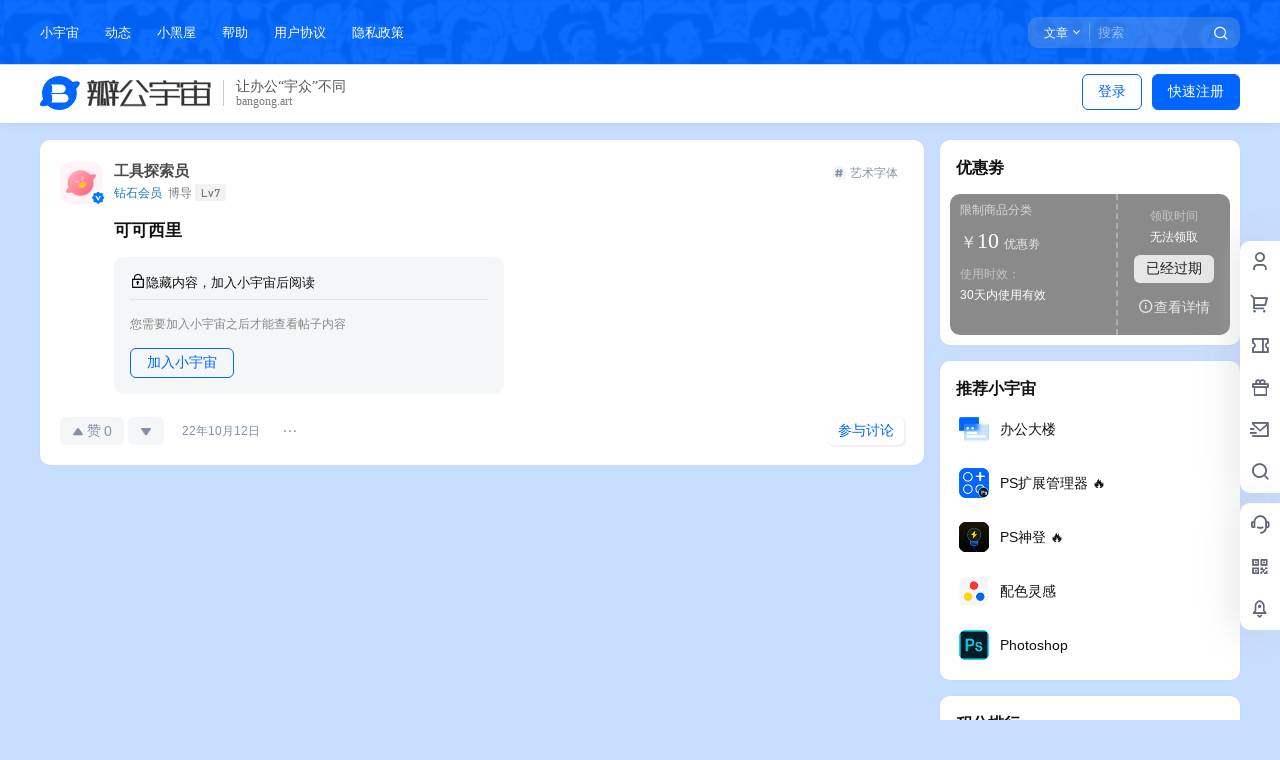

--- FILE ---
content_type: text/html; charset=UTF-8
request_url: https://bangong.art/circle/783.html
body_size: 36537
content:

<!doctype html>
<html lang="zh-CN" class="avgrund-ready">
<head>
	<meta charset="UTF-8">
	<meta name="viewport" content="width=device-width, initial-scale=1.0, maximum-scale=1.0, user-scalable=no, viewport-fit=cover" />
	<meta http-equiv="Cache-Control" content="no-transform" />
	<meta http-equiv="Cache-Control" content="no-siteapp" />
	<meta name="renderer" content="webkit"/>
	<meta name="force-rendering" content="webkit"/>
	<meta http-equiv="X-UA-Compatible" content="IE=Edge,chrome=1"/>
	<link rel="profile" href="http://gmpg.org/xfn/11">
	<meta name="theme-color" content="#0066ff">
	<title>可可西里 &#8211; 瓣公宇宙</title>
<meta name='robots' content='max-image-preview:large' />
<link rel='dns-prefetch' href='//res.wx.qq.com' />
<link rel='dns-prefetch' href='//at.alicdn.com' />
<link rel='dns-prefetch' href='//s.w.org' />
<link rel="alternate" type="application/rss+xml" title="瓣公宇宙 &raquo; 可可西里评论Feed" href="https://bangong.art/circle/783.html/feed" />

    <meta property="og:locale" content="zh_CN" />
    <meta property="og:type" content="article" />
    <meta property="og:site_name" content="瓣公宇宙" />
    <meta property="og:title" content="可可西里 &#8211; 瓣公宇宙" />
    <meta property="og:url" content="https://bangong.art/circle/783.html" />
        
    <meta name="keywords" content="" />
    <meta name="description" content="" />
    <meta property="og:image" content="https://bangong.art/wp-content/themes/b2/Assets/fontend/images/default-img.jpg" />
    <meta property="og:updated_time" content="2022-10-12T13:33:21+08:00" />
    <meta property="article:author" content="https://bangong.art/users/avwxzuvvl" />
            <link rel='stylesheet' id='wp-block-library-css'  href='https://bangong.art/wp-includes/css/dist/block-library/style.min.css?ver=6.0.2' type='text/css' media='all' />
<style id='global-styles-inline-css' type='text/css'>
body{--wp--preset--color--black: #000000;--wp--preset--color--cyan-bluish-gray: #abb8c3;--wp--preset--color--white: #ffffff;--wp--preset--color--pale-pink: #f78da7;--wp--preset--color--vivid-red: #cf2e2e;--wp--preset--color--luminous-vivid-orange: #ff6900;--wp--preset--color--luminous-vivid-amber: #fcb900;--wp--preset--color--light-green-cyan: #7bdcb5;--wp--preset--color--vivid-green-cyan: #00d084;--wp--preset--color--pale-cyan-blue: #8ed1fc;--wp--preset--color--vivid-cyan-blue: #0693e3;--wp--preset--color--vivid-purple: #9b51e0;--wp--preset--gradient--vivid-cyan-blue-to-vivid-purple: linear-gradient(135deg,rgba(6,147,227,1) 0%,rgb(155,81,224) 100%);--wp--preset--gradient--light-green-cyan-to-vivid-green-cyan: linear-gradient(135deg,rgb(122,220,180) 0%,rgb(0,208,130) 100%);--wp--preset--gradient--luminous-vivid-amber-to-luminous-vivid-orange: linear-gradient(135deg,rgba(252,185,0,1) 0%,rgba(255,105,0,1) 100%);--wp--preset--gradient--luminous-vivid-orange-to-vivid-red: linear-gradient(135deg,rgba(255,105,0,1) 0%,rgb(207,46,46) 100%);--wp--preset--gradient--very-light-gray-to-cyan-bluish-gray: linear-gradient(135deg,rgb(238,238,238) 0%,rgb(169,184,195) 100%);--wp--preset--gradient--cool-to-warm-spectrum: linear-gradient(135deg,rgb(74,234,220) 0%,rgb(151,120,209) 20%,rgb(207,42,186) 40%,rgb(238,44,130) 60%,rgb(251,105,98) 80%,rgb(254,248,76) 100%);--wp--preset--gradient--blush-light-purple: linear-gradient(135deg,rgb(255,206,236) 0%,rgb(152,150,240) 100%);--wp--preset--gradient--blush-bordeaux: linear-gradient(135deg,rgb(254,205,165) 0%,rgb(254,45,45) 50%,rgb(107,0,62) 100%);--wp--preset--gradient--luminous-dusk: linear-gradient(135deg,rgb(255,203,112) 0%,rgb(199,81,192) 50%,rgb(65,88,208) 100%);--wp--preset--gradient--pale-ocean: linear-gradient(135deg,rgb(255,245,203) 0%,rgb(182,227,212) 50%,rgb(51,167,181) 100%);--wp--preset--gradient--electric-grass: linear-gradient(135deg,rgb(202,248,128) 0%,rgb(113,206,126) 100%);--wp--preset--gradient--midnight: linear-gradient(135deg,rgb(2,3,129) 0%,rgb(40,116,252) 100%);--wp--preset--duotone--dark-grayscale: url('#wp-duotone-dark-grayscale');--wp--preset--duotone--grayscale: url('#wp-duotone-grayscale');--wp--preset--duotone--purple-yellow: url('#wp-duotone-purple-yellow');--wp--preset--duotone--blue-red: url('#wp-duotone-blue-red');--wp--preset--duotone--midnight: url('#wp-duotone-midnight');--wp--preset--duotone--magenta-yellow: url('#wp-duotone-magenta-yellow');--wp--preset--duotone--purple-green: url('#wp-duotone-purple-green');--wp--preset--duotone--blue-orange: url('#wp-duotone-blue-orange');--wp--preset--font-size--small: 13px;--wp--preset--font-size--medium: 20px;--wp--preset--font-size--large: 36px;--wp--preset--font-size--x-large: 42px;}.has-black-color{color: var(--wp--preset--color--black) !important;}.has-cyan-bluish-gray-color{color: var(--wp--preset--color--cyan-bluish-gray) !important;}.has-white-color{color: var(--wp--preset--color--white) !important;}.has-pale-pink-color{color: var(--wp--preset--color--pale-pink) !important;}.has-vivid-red-color{color: var(--wp--preset--color--vivid-red) !important;}.has-luminous-vivid-orange-color{color: var(--wp--preset--color--luminous-vivid-orange) !important;}.has-luminous-vivid-amber-color{color: var(--wp--preset--color--luminous-vivid-amber) !important;}.has-light-green-cyan-color{color: var(--wp--preset--color--light-green-cyan) !important;}.has-vivid-green-cyan-color{color: var(--wp--preset--color--vivid-green-cyan) !important;}.has-pale-cyan-blue-color{color: var(--wp--preset--color--pale-cyan-blue) !important;}.has-vivid-cyan-blue-color{color: var(--wp--preset--color--vivid-cyan-blue) !important;}.has-vivid-purple-color{color: var(--wp--preset--color--vivid-purple) !important;}.has-black-background-color{background-color: var(--wp--preset--color--black) !important;}.has-cyan-bluish-gray-background-color{background-color: var(--wp--preset--color--cyan-bluish-gray) !important;}.has-white-background-color{background-color: var(--wp--preset--color--white) !important;}.has-pale-pink-background-color{background-color: var(--wp--preset--color--pale-pink) !important;}.has-vivid-red-background-color{background-color: var(--wp--preset--color--vivid-red) !important;}.has-luminous-vivid-orange-background-color{background-color: var(--wp--preset--color--luminous-vivid-orange) !important;}.has-luminous-vivid-amber-background-color{background-color: var(--wp--preset--color--luminous-vivid-amber) !important;}.has-light-green-cyan-background-color{background-color: var(--wp--preset--color--light-green-cyan) !important;}.has-vivid-green-cyan-background-color{background-color: var(--wp--preset--color--vivid-green-cyan) !important;}.has-pale-cyan-blue-background-color{background-color: var(--wp--preset--color--pale-cyan-blue) !important;}.has-vivid-cyan-blue-background-color{background-color: var(--wp--preset--color--vivid-cyan-blue) !important;}.has-vivid-purple-background-color{background-color: var(--wp--preset--color--vivid-purple) !important;}.has-black-border-color{border-color: var(--wp--preset--color--black) !important;}.has-cyan-bluish-gray-border-color{border-color: var(--wp--preset--color--cyan-bluish-gray) !important;}.has-white-border-color{border-color: var(--wp--preset--color--white) !important;}.has-pale-pink-border-color{border-color: var(--wp--preset--color--pale-pink) !important;}.has-vivid-red-border-color{border-color: var(--wp--preset--color--vivid-red) !important;}.has-luminous-vivid-orange-border-color{border-color: var(--wp--preset--color--luminous-vivid-orange) !important;}.has-luminous-vivid-amber-border-color{border-color: var(--wp--preset--color--luminous-vivid-amber) !important;}.has-light-green-cyan-border-color{border-color: var(--wp--preset--color--light-green-cyan) !important;}.has-vivid-green-cyan-border-color{border-color: var(--wp--preset--color--vivid-green-cyan) !important;}.has-pale-cyan-blue-border-color{border-color: var(--wp--preset--color--pale-cyan-blue) !important;}.has-vivid-cyan-blue-border-color{border-color: var(--wp--preset--color--vivid-cyan-blue) !important;}.has-vivid-purple-border-color{border-color: var(--wp--preset--color--vivid-purple) !important;}.has-vivid-cyan-blue-to-vivid-purple-gradient-background{background: var(--wp--preset--gradient--vivid-cyan-blue-to-vivid-purple) !important;}.has-light-green-cyan-to-vivid-green-cyan-gradient-background{background: var(--wp--preset--gradient--light-green-cyan-to-vivid-green-cyan) !important;}.has-luminous-vivid-amber-to-luminous-vivid-orange-gradient-background{background: var(--wp--preset--gradient--luminous-vivid-amber-to-luminous-vivid-orange) !important;}.has-luminous-vivid-orange-to-vivid-red-gradient-background{background: var(--wp--preset--gradient--luminous-vivid-orange-to-vivid-red) !important;}.has-very-light-gray-to-cyan-bluish-gray-gradient-background{background: var(--wp--preset--gradient--very-light-gray-to-cyan-bluish-gray) !important;}.has-cool-to-warm-spectrum-gradient-background{background: var(--wp--preset--gradient--cool-to-warm-spectrum) !important;}.has-blush-light-purple-gradient-background{background: var(--wp--preset--gradient--blush-light-purple) !important;}.has-blush-bordeaux-gradient-background{background: var(--wp--preset--gradient--blush-bordeaux) !important;}.has-luminous-dusk-gradient-background{background: var(--wp--preset--gradient--luminous-dusk) !important;}.has-pale-ocean-gradient-background{background: var(--wp--preset--gradient--pale-ocean) !important;}.has-electric-grass-gradient-background{background: var(--wp--preset--gradient--electric-grass) !important;}.has-midnight-gradient-background{background: var(--wp--preset--gradient--midnight) !important;}.has-small-font-size{font-size: var(--wp--preset--font-size--small) !important;}.has-medium-font-size{font-size: var(--wp--preset--font-size--medium) !important;}.has-large-font-size{font-size: var(--wp--preset--font-size--large) !important;}.has-x-large-font-size{font-size: var(--wp--preset--font-size--x-large) !important;}
</style>
<link rel='stylesheet' id='b2-style-main-css'  href='https://bangong.art/wp-content/themes/b2/style.css?ver=3.4.2' type='text/css' media='all' />
<link rel='stylesheet' id='b2-style-css'  href='https://bangong.art/wp-content/themes/b2/Assets/fontend/style.css?ver=3.4.2' type='text/css' media='all' />
<style id='b2-style-inline-css' type='text/css'>
[v-cloak]{
            display: none!important
        }.wrapper{
            width:1200px;
            max-width:100%;
            margin:0 auto
        }
        
        :root{
            --web-color:#0066ff;
            --web-light-color:rgba(0, 102, 255, 0.2);
            --border-radius:10px
        }
        .news-item-date{
            border:1px solid #0066ff;
        }
        .author .news-item-date{
            border:0;
        }
        .news-item-date p span:last-child{
            background:#0066ff;
        }
        .widget-newsflashes-box ul::before{
            border-left: 1px dashed rgba(0, 102, 255, 0.2);
        }
        .widget-new-content::before{
            background:#0066ff;
        }
        .modal-content{
            background-image: url(https://bangong.art/wp-content/themes/b2/Assets/fontend/images/model-bg.png);
        }
        .d-weight button.picked.text,.d-replay button.picked i,.comment-type button.picked i{
            color:#0066ff;
        }
        .d-replay button.text:hover i{
            color:#0066ff;
        }
        .button,button{
            background:#0066ff;
            border:1px solid #0066ff;
            border-radius:10px;
        }
        .b2-menu-4 ul ul li a img{
            border-radius:10px;
        }
        input,textarea{
            border-radius:10px;
        }
        .post-carts-list-row .flickity-button{
            border-radius:10px;
        }
        button.b2-loading:after{
            border-radius:10px;
        }
        .bar-middle .bar-normal,.bar-footer,.bar-top,.gdd-quick-link-buy-vip{
            border-top-left-radius:10px;
            border-bottom-left-radius: 10px
        }
        .entry-content a.button.empty,.entry-content a.button.text{
            color:#0066ff;
        }
        .coll-3-top img{
            border-top-left-radius:10px;
            border-top-right-radius:10px;
        }
        .coll-3-bottom li:first-child img{
            border-bottom-left-radius:10px;
        }
        .coll-3-bottom li:last-child img{
            border-bottom-right-radius:10px;
        }
        .slider-info::after{
            border-radius:10px;
        }
        .circle-info{
            border-radius:10px 10px 0 0;
        }
        .b2-bg{
            background-color:#0066ff;
        }
        .gdd-quick-link-buy-vip__hover-block,.gdd-quick-link-buy-vip__popover--btn,.gdd-quick-link-buy-vip,.gdd-quick-link-buy-vip__popover{
            background-color:#0066ff;
        }
        .b2-page-bg::before{
            background: linear-gradient(to bottom,rgba(0,0,0,0) 40%,#f7f9fa 100%);
        }
        .site{
            background-color~:#f7f9fa;
        }
        
        .site{
            
            background-repeat: no-repeat;
            background-attachment: fixed;
            background-position: center top;
        }
        .header-banner{
            
        }
        .b2-radius{
            border-radius:10px;
        }
        .ads-box img{
            border-radius:10px;
        }
        .post-style-4-top,.post-style-2-top-header,.tax-header .wrapper.box{
            border-radius:10px 10px 0 0;
        }
        .entry-content blockquote,.content-excerpt{
            border-radius:10px;
        }
        .user-sidebar-info.active{
            border-radius:10px;
        }
        .dmsg-header a{
            color:#0066ff;
        }
        .user-edit-button{
            color:#0066ff
        }
        .b2-color{
            color:#0066ff!important
        }
        .b2-light,.newsflashes-nav-in ul li.current-menu-item a{
            background-color:rgba(0, 102, 255, 0.18)
        }
        .b2-light-dark{
            background-color:rgba(0, 102, 255, 0.52)
        }
        .b2-light-bg{
            background-color:rgba(0, 102, 255, 0.12)
        }
        .b2-menu-1 .sub-menu-0 li a{
            background-color:rgba(0, 102, 255, 0.08)
        }
        .b2-menu-1 .sub-menu-0 li:hover a{
            background-color:rgba(0, 102, 255, 0.6);
            color:#fff;
        }
        .topic-footer-left button.picked,.single .post-list-cat a,.saf-z button.picked,.news-vote-up .isset, .news-vote-down .isset,.w-d-list.gujia button,.w-d-download span button{
            background-color:rgba(0, 102, 255, 0.1);
            color:#0066ff!important
        }
        .po-topic-tools-right .button-sm{
            color:#0066ff
        }
        .author-links .picked a, .collections-menu .current{
            background-color:#0066ff;
            color:#fff
        }
        .b2-widget-hot-circle .b2-widget-title button.picked:before{
            border-color: transparent transparent #0066ff
        }
        .login-form-item input{
            border-radius:10px;
        }
        .topic-child-list ul{
            border-radius:10px;
        }
        .b2-loading path {
            fill: #0066ff
        }
        .header-search-tpye a.picked{
            border-color:#0066ff
        }
        button.empty,.button.empty,li.current-menu-item > a,.top-menu-hide:hover .more,.header .top-menu ul li.depth-0:hover > a .b2-jt-block-down,button.text{
            color:#0066ff
        }
        input,textarea{
            caret-color:#0066ff; 
        }
        .login-form-item input:focus{
            border-color:#0066ff
        }
        .login-form-item input:focus + span{
            color:#0066ff
        }
        .mobile-footer-center i{
            background:#0066ff
        }
        .login-box-content a{
            color:#0066ff
        }
        .verify-number.picked span{
            background:#0066ff
        }
        .verify-header::after{
            color:#0066ff
        }
        .top-user-box-drop li a i{
            color:#0066ff
        }
        #bigTriangleColor path{
            fill: #f7f9fa;
            stroke: #f7f9fa;
        }
        .post-list-cats a:hover{
            color:#0066ff;
        }
        trix-toolbar .trix-button.trix-active{
            color:#0066ff;
        }
        .picked.post-load-button:after{
            border-color:#0066ff transparent transparent transparent;
        }
        .task-day-list li i{
            color:#0066ff
        }
        .task-day-list li .task-finish-icon i{
            background:#0066ff
        }
        .bar-item-desc{
            background:#0066ff;
        }
        .bar-user-info-row-title > a span:first-child::before{
            background:#0066ff;
        }
        .bar-item.active i{
            color:#0066ff
        }
        .bar-user-info .bar-mission-action{
            color:#0066ff
        }
        .gold-table.picked:after{
            border-color:#0066ff
        }
        .gold-table.picked{
            color:#0066ff
        }
        .user-sidebar-info p i{
            color:#0066ff
        }
        .user-sidebar-info.active p{
            color:#0066ff
        }
        .picked.post-load-button span{
            color:#0066ff;
            background-color:rgba(0, 102, 255, 0.18)!important
        }
        .post-carts-list-row .next svg,.post-carts-list-row .previous svg{
            color:#0066ff;
        }
        .picked.post-load-button:before{
            background-color:#0066ff
        }
        .aside-carts-price-left span{
            color:#0066ff
        }
        .top-user-avatar img,.header-user .top-user-box,.social-top .top-user-avatar img{
            border-radius:10px;
        }
        @media screen and (max-width:768px){
            .aside-bar .bar-item:hover i{
                color:#0066ff
            }
            .post-video-list li.picked .post-video-list-link{
                color:#0066ff;
                border-color:#0066ff
            }
            .post-style-2-top-header{
                border-bottom:8px solid #f7f9fa;
            }
            .po-form-box {
                border-radius:10px;
            }
            .circle-desc{
                border-radius:0 0 10px 10px;  
            }
        }
        .circle-admin-info>div:hover{
            border-color:#0066ff;
        }
        .circle-admin-info>div:hover span,.circle-admin-info>div:hover i{
            color:#0066ff;
            opacity: 1;
        }
        .bar-top{
            background:#0066ff
        }
        .bar-item.bar-qrcode:hover i{
            color:#0066ff
        }
        .b2-color-bg{
            background-color:#0066ff
        }
        .b2-color{
            color:#0066ff
        }
        .b2-hover a{
            color:#0066ff
        }
        .b2-hover a:hover{
            text-decoration: underline;
        }
        .filter-items a.current,.single-newsflashes .single-tags span{
            color:#0066ff;
            background-color:rgba(0, 102, 255, 0.18)
        }
        .circle-vote{
            background:rgba(0, 102, 255, 0.04)
        }
        .user-sidebar-info.active{
            background:rgba(0, 102, 255, 0.04)
        }
        .user-w-qd-list-title{
            background-color:#0066ff
        }
        #video-list ul li > div:hover{
            background-color:rgba(0, 102, 255, 0.04)
        }
        .post-5 .post-info h2::before{
            background-color:#0066ff
        }
        .tox .tox-tbtn--enabled svg{
            fill:#0066ff!important
        }
        .entry-content a,.entry-content .content-show-roles > p a,.entry-content > ul li a,.content-show-roles > li a,.entry-content > ol li a{
            color:#0066ff;
        }
        .entry-content .file-down-box a:hover{
            color:#0066ff;
            border:1px solid #0066ff;
        }
        .entry-content h2::before{
            color:#0066ff;
        }
        .header-banner-left .menu li.current-menu-item a:after{
            background:#0066ff;
        }
        .user-w-announcement li a::before{
            background-color:#0066ff;
        }
        .topic-footer-right button{
            color:#0066ff
        }
        .content-user-money span{
            color:#0066ff;
            background:rgba(0, 102, 255, 0.08)
        }
        .vote-type button.picked{
            color:#0066ff;
        }
        .post-video-table ul li.picked{
            border-bottom:2px solid #0066ff;
        }
        .create-form-item button.picked{
            border-color:#0066ff;
        }
        .b2-widget-hot-circle .b2-widget-title button.picked{
            color:#0066ff;
        }
        .topic-type-menu button.picked{
            color:#fff;
            background:#0066ff;
        }
        .circle-topic-role{
            border:1px solid rgba(0, 102, 255, 0.4)
        }
        .circle-topic-role:before{
            border-color: transparent transparent #0066ff;
        }
        .topic-content-text p a{
            color:#0066ff;
        }
        .site-footer{
            background-image: url();
        }
        .home_row_0.module-search{
            margin-top:-16px;
        }
        .home_row_0.home_row_bg_img{
            margin-top:-16px;
        }
        .shop-cats .shop-cats-item{
            margin-right:16px;
        }
        .mg-r{
            margin-right:16px;
        }
        .mg-b{
            margin-bottom:16px;
        }
        .mg-t{
            margin-top:16px;
        }
        .mg-l{
            margin-left:16px;
        }
        .b2-mg{
            margin:16px;
        }
        .b2-pd{
            padding:16px;
        }
        .b2_gap,.shop-normal-list,.shop-category,.user-search-list,.home-collection .collection-out{
            margin-right:-16px;
            margin-bottom:-16px;
            padding:0
        }
        .post-3-li-dubble .b2_gap{
            margin-right:-16px;
            margin-bottom:-16px;
        }
        .b2_gap>li .item-in,.shop-list-item,.shop-normal-item-in,.user-search-list li > div,.home-collection .home-collection-content,.post-3.post-3-li-dubble .b2_gap>li .item-in{
            margin-bottom:16px;
            margin-right:16px;
            overflow: hidden;
        }
        .b2-pd-r{
            padding-right:16px;
        }
        .widget-area section + section{
            margin-top:16px;
        }
        .b2-pd,.b2-padding{
            padding:16px;
        }
        .single-post-normal .single-article{
            margin-right:16px;
        }
        .site-footer .widget{
            padding:0 16px;
        }
        .author-page-right{
            margin-right:16px;
        }
        .single-article{
            margin-bottom:16px;
        }
        .home-collection .flickity-prev-next-button.next{
            right:-16px;
        }
        .post-style-5-top{
            margin-top:-16px
        }
        .home-collection-title{
            padding:12px 16px
        }
        .home_row_bg,.home_row_bg_img{
            padding:32px 0
        }
        .shop-coupon-box{
            margin-right:-16px
        }
        .shop-box-row .shop-coupon-item .stamp{
            margin-right:16px;
            margin-bottom:16px;
        }
        .mg-t-{
            margin-top:-16px;
        }
        .collection-box{
            margin:-8px
        }
        .collection-item{
            padding:8px
        }
        .site-footer-widget-in{
            margin:0 -16px;
        }
        .module-sliders.home_row_bg{
            margin-top:-16px;
        }
        .home_row_0.homw-row-full.module-sliders{
            margin-top:-16px;
        }
        .widget-area.widget-area-left{
            padding-right:16px;
        }
        .widget-area{
                width:300px;
                min-width:300px;
                padding-left:16px;
                max-width:100%;
            }
            .widget-area-left.widget-area{
                width:220px;
                max-width:220px;
                min-width:220px;
            }
            .post-type-archive-circle #secondary.widget-area,.tax-circle_tags #secondary.widget-area,.page-template-page-circle #secondary.widget-area{
                width:280px;
                max-width:280px;
                min-width:280px;
            }
            .single .content-area,.page .content-area{
                max-width: calc(100% - 316px);
                margin: 0 auto;
                width:100%
            }
            .page-template-pageTemplatespage-index-php .content-area{
                max-width:100%
            }
            
                .tax-collection .content-area,
                .tax-newsflashes_tags .content-area,
                .post-type-archive-newsflashes .content-area,.page-template-page-newsflashes .content-area
                .all-circles.content-area,
                .announcement-page.content-area,
                .single-announcement .content-area,
                .post-style-2.single .content-area,
                .create-circle.content-area,
                .mission-page.wrapper,
                ,#carts .vip-page{
                    max-width:940px;
                    width:100%;
                }
            
            .footer{
                color:#121212;
            }
            .footer-links{
                color:#121212;
            }
            .footer-bottom{
                color:#121212;
            }
        
</style>
<link rel='stylesheet' id='b2-sliders-css'  href='https://bangong.art/wp-content/themes/b2/Assets/fontend/library/flickity.css?ver=3.4.2' type='text/css' media='all' />
<link rel='stylesheet' id='ngprogress-css-css'  href='https://bangong.art/wp-content/themes/b2/Assets/fontend/library/nprogress.css?ver=3.4.2' type='text/css' media='all' />
<link rel='stylesheet' id='b2-fonts-css'  href='//at.alicdn.com/t/font_2579934_vpp5ql216u.css?ver=3.4.2' type='text/css' media='all' />
<link rel='stylesheet' id='b2-circle-css-css'  href='https://bangong.art/wp-content/themes/b2/Assets/fontend/circle.css?ran=202308046&#038;ver=3.4.2' type='text/css' media='all' />
<link rel='stylesheet' id='b2-mobile-css'  href='https://bangong.art/wp-content/themes/b2/Assets/fontend/mobile.css?ver=3.4.2' type='text/css' media='all' />
<link rel="https://api.w.org/" href="https://bangong.art/wp-json/" /><link rel="EditURI" type="application/rsd+xml" title="RSD" href="https://bangong.art/xmlrpc.php?rsd" />
<link rel="wlwmanifest" type="application/wlwmanifest+xml" href="https://bangong.art/wp-includes/wlwmanifest.xml" /> 
<meta name="generator" content="WordPress 6.0.2" />
<link rel="canonical" href="https://bangong.art/circle/783.html" />
<script charset="UTF-8" id="LA_COLLECT" src="//sdk.51.la/js-sdk-pro.min.js"></script>
                <script>LA.init({id: "JpnfQFTkEdgY4R6f",ck: "JpnfQFTkEdgY4R6f",autoTrack: true,hashMode: true})</script><link rel="icon" href="https://img.bangong.art/2022/03/favicon2.png" sizes="32x32" />
<link rel="icon" href="https://img.bangong.art/2022/03/favicon2.png" sizes="192x192" />
<link rel="apple-touch-icon" href="https://img.bangong.art/2022/03/favicon2.png" />
<meta name="msapplication-TileImage" content="https://img.bangong.art/2022/03/favicon2.png" />

</head>

<body class="circle-template-default single single-circle postid-783 logo-left">
	
	<div id="page" class="site">
		
		
        <style>
                .header-banner{
                    background-color:#0066ff
                }
                .header-banner .ym-menu a,.header-banner,.social-top .site-title,.top-search-button button,.top-search input
                {
                    color:#ffffff;
                    fill: #ffffff;
                }
                .social-top .login-button .b2-user{
                    color:#ffffff;
                    fill: #ffffff;
                }
            </style>
        <div class="site-header mg-b"><div class="site-header-in">
        <div class="header-banner">
        <div src="https://assets.website-files.com/5e51b3b0337309d672efd94c/5e5346352c16e8d69e1649f2_cover_hero-1.svg" data-src="https://assets.website-files.com/5e51b3b0337309d672efd94c/5e5346352c16e8d69e1649f2_cover_hero-1.svg" style=" position: absolute; z-index: -1; background: url(https://img.bangong.art/2022/03/image.png) repeat center top / 50%; width: 100%; height: 100%; opacity: .05; filter: blur(1px); "></div>
            <div class="header-banner-content wrapper">
                <div class="header-banner-left">
                    <div id="ym-menu" class="ym-menu"><ul id="menu-%e9%a6%96%e9%a1%b5%e8%8f%9c%e5%8d%95" class="menu"><li id="menu-item-61" class="menu-item menu-item-type-post_type menu-item-object-page menu-item-home menu-item-61"><a href="https://bangong.art/">小宇宙</a></li>
<li id="menu-item-48" class="menu-item menu-item-type-post_type menu-item-object-page menu-item-48"><a href="https://bangong.art/stream">动态</a></li>
<li id="menu-item-360" class="menu-item menu-item-type-custom menu-item-object-custom menu-item-360"><a href="https://bangong.art/dark-room">小黑屋</a></li>
<li id="menu-item-35" class="menu-item menu-item-type-custom menu-item-object-custom menu-item-35"><a href="https://bangong.art/document">帮助</a></li>
<li id="menu-item-117" class="menu-item menu-item-type-post_type menu-item-object-page menu-item-117"><a href="https://bangong.art/terms">用户协议</a></li>
<li id="menu-item-119" class="menu-item menu-item-type-post_type menu-item-object-page menu-item-privacy-policy menu-item-119"><a href="https://bangong.art/privacy-policy">隐私政策</a></li>
</ul></div>
                </div>
                <div class="header-banner-right normal-banner-right">
                    <div class="top-search-icon mobile-show"><a href="javascript:void(0)" onclick="b2SearchBox.show = true"><i class="b2font b2-search-line "></i></a></div>
                    <div class="mobile-hidden">
                    <div class="top-search mobile-hidden" ref="topsearch">
            <form method="get" action="https://bangong.art" class="mobile-search-input b2-radius">
                <div class="top-search-button">
                    <a class="top-search-select" @click.stop.prevent="show = !show" href="javascript:void(0)"><span v-show="data != ''" v-text="data[type]">文章</span><i class="b2font b2-arrow-down-s-line "></i></a>
                    <div class="header-search-select b2-radius" v-cloak v-show="show"><a href="javascript:void(0)" :class="type == 'post' ? 'select b2-radius' : 'b2-radius'" @click="type = 'post'">文章</a><a href="javascript:void(0)" :class="type == 'user' ? 'select b2-radius' : 'b2-radius'" @click="type = 'user'">用户</a><a href="javascript:void(0)" :class="type == 'shop' ? 'select b2-radius' : 'b2-radius'" @click="type = 'shop'">小店</a><a href="javascript:void(0)" :class="type == 'document' ? 'select b2-radius' : 'b2-radius'" @click="type = 'document'">帮助</a><a href="javascript:void(0)" :class="type == 'newsflashes' ? 'select b2-radius' : 'b2-radius'" @click="type = 'newsflashes'">快讯</a><a href="javascript:void(0)" :class="type == 'circle' ? 'select b2-radius' : 'b2-radius'" @click="type = 'circle'">小宇宙话题</a></div>
                </div>
                <input class="search-input b2-radius" type="text" name="s" autocomplete="off" placeholder="搜索">
                <input type="hidden" name="type" :value="type">
                <button class="search-button-action"><i class="b2font b2-search-line "></i></button>
            </form>
        </div>
                    </div>
                    <div class="change-theme" v-if="b2token" v-cloak>
                    <div class="mobile-show" >
                        <button @click="b2SearchBox.show = true"><i class="b2font b2-search-line "></i></button>
                    </div>
                    <div class="mobile-hidden">
                        <button @click="showBox"><i class="b2font b2-add-circle-line "></i></button>
                    </div>
                    <div>
                    <a href="https://bangong.art/message" data-title="消息" class="user-tips"><i class="b2font b2-notification-3-line "></i><b class="bar-mark" v-if="count" v-cloak></b></a>
                    </div>
                </div>
                </div>
            </div>
        </div><div class="header logo-left">
                <div class="top-style">
                    <div class="top-style-blur"></div>
                    <div class="wrapper">
                        <div id="mobile-menu-button" :class="['menu-icon',{'active':show}]" @click="showAc()">
            <div class="line-1"></div>
            <div class="line-2"></div>
            <div class="line-3"></div>
        </div>
                        <div class="header-logo"><div class="logo"><a rel="home" href="https://bangong.art"><img itemprop="logo" src="https://img.bangong.art/2022/07/logo_color-–-3.svg"></a></div></div>
                        <div class="header-user">
        <div class="change-theme" v-cloak>
            <div class="mobile-show">
                <button @click="b2SearchBox.show = true"><i class="b2font b2-search-line "></i></button>
            </div>
            <div class="mobile-hidden user-tips" v-show="login" v-cloak data-title="发起">
                <button @click="showBox"><i class="b2font b2-add-circle-line "></i></button>
            </div>
            <div v-show="login" v-cloak>
                <a href="https://bangong.art/message" data-title="消息" class="user-tips"><i class="b2font b2-notification-3-line "></i><b class="bar-mark" v-if="count" v-cloak></b></a>
            </div>
        </div>
        <div class="top-user-info"><div class="user-tools" v-if="b2token">
            <div class="top-user-box" v-if="b2token" v-cloak>
            <div class="top-user-avatar avatar-parent" @click.stop="showDropMenu">
                <picture class="picture" ><source type="image/webp" :srcset="userData.avatar_webp" /><img  class="lazy" data-src=""   alt="" :src="!userData.avatar ? 'https://bangong.art/wp-content/themes/b2/Assets/fontend/images/default-img.jpg' : userData.avatar"/></picture>
                <span v-if="userData.user_title"><i class="b2font b2-vrenzhengguanli "></i></span>
            </div>
            <div :class="['top-user-box-drop jt b2-radius',{'show':showDrop}]" v-cloak>
                <div class="top-user-info-box" v-if="role.user_data">
                    <div class="top-user-info-box-name">
                        <img :src="userData.avatar" class="avatar b2-radius"/>
                        <div class="top-user-name" :data-id="userData.id">
                            <h2>{{userData.name}}<span v-if="userData.user_title">已认证</span></h2>
                            <div>
                                <div v-html="role.user_data.lv.lv.icon"></div>
                                <div v-html="role.user_data.lv.vip.icon"></div>
                            </div>
                        </div>
                        <a :href="userData.link" class="link-block" target="_blank"></a>
                        <div class="login-out user-tips" data-title="退出登录"><a href="javascript:void(0)" @click="out"><i class="b2font b2-login-circle-line "></i></a></div>
                    </div>
                    <div class="top-user-info-box-count" v-if="role.user_data">
                        <p>
                            <span>文章</span>
                            <b v-text="role.user_data.post_count"></b>
                        </p>
                        <p>
                            <span>评论</span>
                            <b v-text="role.user_data.comment_count"></b>
                        </p>
                        <p>
                            <span>关注</span>
                            <b v-text="role.user_data.following"></b>
                        </p>
                        <p>
                            <span>粉丝</span>
                            <b v-text="role.user_data.followers"></b>
                        </p>
                        <a :href="userData.link" class="link-block" target="_blank"></a>
                    </div>
                    <div class="user-w-gold">
                        <div class="user-money user-tips" data-title="余额"><a href="https://bangong.art/gold" target="_blank"><i>￥</i>{{role.user_data.money}}</a></div> 
                        <div class="user-credit user-tips" data-title="积分"><a href="https://bangong.art/gold" target="_blank"><i class="b2font b2-coin-line "></i>{{role.user_data.credit}}</a></div>
                    </div>
                    <div class="user-w-rw b2-radius">
                        <div class="user-w-rw-bg" :style="'width:'+role.user_data.task+'%'"></div>
                        <a class="link-block" href="https://bangong.art/task" target="_blank"><span>您已完成今天任务的<b v-text="role.user_data.task+'%'"></b></span></a>
                    </div>
                </div>
                <ul>
                    <li><a href="https://bangong.art/directmessage"  ><i class="b2font b2-mail-send-line "></i><p>私信列表<span class="top-user-link-des">所有往来私信</span></p></a></li><li><a href="https://bangong.art/gold"  ><i class="b2font b2-bit-coin-line "></i><p>财富管理<span class="top-user-link-des">余额、积分管理</span></p></a></li><li><a href="https://bangong.art/distribution"  ><i class="b2font b2-share-line "></i><p>推广中心<span class="top-user-link-des">推广有奖励</span></p><i class="menu-new">NEW</i></a></li><li><a href="https://bangong.art/task"  ><i class="b2font b2-task-line "></i><p>任务中心<span class="top-user-link-des">每日任务</span></p><i class="menu-new">NEW</i></a></li><li><a href="https://bangong.art/verify"  ><i class="b2font b2-shield-user-line "></i><p>认证服务<span class="top-user-link-des">申请认证</span></p><i class="menu-new">NEW</i></a></li><li><a href="https://bangong.art/dark-room"  ><i class="b2font b2-skull-2-line "></i><p>小黑屋<span class="top-user-link-des">关进小黑屋的人</span></p><i class="menu-new">NEW</i></a></li><li><a :href="userData.link+'/orders'"  ><i class="b2font b2-file-list-2-line "></i><p>我的订单<span class="top-user-link-des">查看我的订单</span></p></a></li><li><a :href="userData.link+'/settings'"  ><i class="b2font b2-user-settings-line "></i><p>我的设置<span class="top-user-link-des">编辑个人资料</span></p></a></li><li><a href="https://bangong.art/wp-admin/"  class="admin-panel" v-if="userData.is_admin"><i class="b2font b2-settings-3-line "></i><p>进入后台管理<span class="top-user-link-des"></span></p></a></li>
                </ul>
            </div>
        </div>
        </div><div class="login-button" v-if="!b2token" v-cloak><div class="header-login-button" v-cloak>
        <button class="empty mobile-hidden" @click="login(1)">登录</button>
        <button class="mobile-hidden" @click="login(2)">快速注册</button>
        </div>
        <div class="button text empty mobile-show" @click="login(1)"><i class="b2font b2-account-circle-line "></i></div></div></div></div>
                        <div id="mobile-menu" class="mobile-box" ref="MobileMenu">
            <div class="header-tools">
                <div class="mobile-show">
                    <div class="header-logo"><div class="logo"><a rel="home" href="https://bangong.art"><img itemprop="logo" src="https://img.bangong.art/2022/07/logo_color-–-3.svg"></a></div></div>
                    <span class="close-button" @click="mobileMenu.showAc()">×</span>
                </div>
            </div>
            
        </div><div class="site-opt" onclick="mobileMenu.showAc()"></div>
                    </div>
                </div>
            </div></div></div>		
	<div id="content" class="site-content">
	
		    
    
    <div class="b2-single-content wrapper">

        
        <div id="primary-home" class="content-area">

            
<main class="site-main circle-single" id="circle-topic-list" ref="circleSingle" data-id="783" data-circleId="25">
    <div class="entry-header pianli">
        <h1>可可西里</h1>
        <time datetime="2022-10-12T13:33:21+08:00">2022-10-12 13:33:21</time>
    </div>
    <section class="circle-topic-item gujia box" v-if="data === ''">
        <article class="entry-content pianli">
                    </article>
        <div class="topic-header">
            <div class="topic-header-left">
                <div class="topic-avatar bg"></div>
                <div class="topic-name">
                    <span class="bg"></span>
                    <p class="bg"></p>
                </div>
            </div>
        </div>
        <div class="topic-content">
            <p class="bg"></p>
            <p class="bg"></p>
            <p class="bg"></p>
            <p class="bg"></p>
            <p class="bg"></p>
        </div>
        <div class="topic-footer">
            <div class="topic-footer-left">
                <span class="bg"></span>
                <span class="bg"></span>
            </div>
            <div class="topic-footer-right">
                <span class="bg"></span>
            </div>
        </div>
    </section>
    <section v-for="(item,ti) in data" :key="item.topic_id" v-else :class="'circle-topic-item box' + ' circle-topic-item-'+item.topic_id+' circle-id-'+item.circle.id"  :data-itemtype="item.title.replace(/[ ]/g,'').startsWith('登油|')?'dengyou':''" v-cloak>
        <div class="topic-header">
    <div class="topic-header-left">
        <div class="topic-avatar">
            <a :href="item.author.link" target="_blank">
            <picture class="picture" ><source type="image/webp" :srcset="item.author.avatar_webp" /><img  class="b2-radius lazy" data-src=""   alt="" :src="item.author.avatar"/></picture>            <b v-html="item.author.verify_icon" v-if="item.author.user_title"></b></a>
        </div>
        <div class="topic-name">
            <div>
                <div class="topic-name-data">
                    <a :href="item.author.link" target="_blank"><b v-text="item.author.name"></b></a>
                    <span v-if="item.author.is_circle_admin" class="circle-is-admin">宙师</span>
                    <span v-if="item.author.is_admin" class="circle-is-circle-admin">管理员</span>
                </div>
                <div class="topic-user-lv">
                    <p v-html="item.author.lv.vip.lv ? item.author.lv.vip.icon : ''"></p>
                    <p v-html="item.author.lv.lv.lv ? item.author.lv.lv.icon : ''"></p>
                </div>
            </div>
        </div>
    </div>
    <div class="topic-header-right">
        <span class="topic-date topic-circle">
            <a :href="item.circle.link" target="_blank">
                <b class="circle-hash">
                    <svg width="16" height="16" viewBox="0 0 36 36"><g fill-rule="evenodd"><path d="M18 0c9.941 0 18 8.059 18 18 0 2.723-.604 5.304-1.687 7.617v6.445a2.25 2.25 0 0 1-2.096 2.245l-.154.005-6.446.001A17.932 17.932 0 0 1 18 36C8.059 36 0 27.941 0 18S8.059 0 18 0z" fill-opacity=".1"></path><path d="M23.32 7.875c.517 0 .948.18 1.293.54.296.294.444.632.444 1.015a.589.589 0 0 1-.037.202l-.258 2.17c0 .18.087.27.259.27h.96c.592 0 1.097.185 1.516.557.419.372.628.828.628 1.369 0 .54-.21 1.003-.628 1.386a2.166 2.166 0 0 1-1.515.574h-1.478c-.197 0-.308.09-.333.27l-.517 3.684c-.025.158.049.237.221.237h1.22c.591 0 1.096.191 1.515.574.419.384.628.845.628 1.386 0 .54-.21 1.003-.628 1.386a2.166 2.166 0 0 1-1.515.574h-1.7c-.172 0-.27.08-.296.237l-.273 2.062c-.05.495-.283.912-.702 1.25a2.282 2.282 0 0 1-1.478.507c-.518 0-.949-.18-1.294-.54-.295-.294-.443-.632-.443-1.015 0-.067.012-.135.037-.202l.236-2.062c.025-.158-.049-.237-.221-.237h-3.732c-.198 0-.296.08-.296.237l-.31 2.062a1.96 1.96 0 0 1-.721 1.25c-.407.338-.88.507-1.423.507-.517 0-.948-.18-1.293-.54-.296-.294-.444-.632-.444-1.015v-.202l.274-2.062c.025-.158-.062-.237-.259-.237h-.739a2.166 2.166 0 0 1-1.515-.574c-.419-.383-.628-.845-.628-1.386 0-.54.21-1.002.628-1.386a2.166 2.166 0 0 1 1.515-.574h1.257c.172 0 .27-.079.295-.237l.48-3.684c.025-.18-.06-.27-.258-.27h-.924a2.166 2.166 0 0 1-1.515-.574c-.419-.383-.628-.84-.628-1.37 0-.529.21-.985.628-1.368a2.166 2.166 0 0 1 1.515-.575h1.515c.197 0 .308-.09.333-.27L13.01 9.6c.074-.474.314-.88.72-1.217.407-.338.881-.507 1.423-.507.518 0 .949.18 1.294.54.27.294.406.62.406.98v.237l-.294 2.17c-.025.18.061.27.259.27h3.769c.172 0 .27-.09.295-.27l.295-2.203c.074-.474.314-.88.72-1.217.407-.338.881-.507 1.423-.507zm-3.316 7.875h-3.49c-.157 0-.256.071-.296.213l-.014.077-.45 3.956c-.02.145.029.228.144.249l.064.005h3.524c.134 0 .22-.059.26-.176l.016-.078.484-3.956c.02-.166-.037-.26-.17-.284l-.072-.006z" fill-rule="nonzero"></path></g></svg>
                </b>
                <b v-text="item.circle.name"></b>
            </a>
        </span>
        <!-- <div>
            <a :href="item.link" target="_blank">
                <span v-if="item.data.type === 'say'" v-cloak><i class="b2font b2-tubiao108 "></i></span>
                <span v-if="item.data.type === 'ask'" v-cloak><i class="b2font b2-icon_tiwen "></i></span>
                <span  v-if="item.data.type === 'vote'" v-cloak><i class="b2font b2-toupiao "></i></span>
                <span v-if="item.data.type === 'guess'" v-cloak><i class="b2font b2-fensi "></i></span>
            </a>
        </div> -->
    </div>
</div>
<div class="topic-content">
    <h2 v-if="item.title || item.best" v-cloak>
        <template v-if="single.is"><span v-html="item.title" v-if="item.title"></span></template>
        <a :href="item.link" target="_blank" v-else><span v-html="item.title" v-if="item.title"></span></a>
        <span class="topic-best" v-if="item.best"><img src="https://bangong.art/wp-content/themes/b2/Assets/fontend/images/topic-best.png" /></span>
    </h2>
    <template v-if="!item.allow_read['allow']">
        <div :class="'topic-read-role '+item.allow_read['type']" v-if="item.allow_read['type'] === 'credit'">
            <div class="topic-guess-box guess-type b2-radius">
                <div class="topic-vote-desc"><i class="b2font b2-lock-2-line "></i>隐藏内容，支付积分阅读</div>
                <div class="not-allow-role">
                    <div class="topic-read-nub"><i class="b2font b2-coin-line "></i><span v-text="item.allow_read.data"></span></div>
                    <div class="topic-read-number">已有<span v-text="item.allow_read.count">90</span>人购买此隐藏内容</div>
                    <div class="topic-read-pay-button"><button class="empty" @click="hiddenContentPay(ti)">支付</button></div>
                </div>
            </div>
        </div>
        <div :class="'topic-read-role '+item.allow_read['type']" v-if="item.allow_read['type'] === 'money'">
            <div class="topic-guess-box guess-type b2-radius">
                <div class="topic-vote-desc"><i class="b2font b2-lock-2-line "></i>隐藏内容，支付费用阅读</div>
                <div class="not-allow-role">
                    <div class="topic-read-nub">￥<span v-text="item.allow_read.data"></span></div>
                    <div class="topic-read-number">已有<span v-text="item.allow_read.count">86</span>人购买此隐藏内容</div>
                    <div class="topic-read-pay-button"><button class="empty" @click="hiddenContentPay(ti)">支付</button></div>
                </div>
            </div>
        </div>
        <div :class="'topic-read-role '+item.allow_read['type']" v-if="item.allow_read['type'] === 'lv'">
            <div class="topic-guess-box allow-read-type b2-radius">
                <div class="topic-vote-desc"><i class="b2font b2-lock-2-line "></i>隐藏内容，仅限以下用户组阅读</div>
                <div class="not-allow-role">
                    <div class="topic-read-nub">
                        <ul>
                            <li v-for="(lv,index) in item.allow_read.data" v-html="lv" :key="index"></li>
                        </ul>
                    </div>
                    <div class="topic-read-pay-button">
                        <a class="button empty" href="https://bangong.art/gold" target="_blank">积分升级</a>
                        <a class="button empty" href="https://bangong.art/vips" target="_blank">变更会员</a>
                    </div>
                </div>
            </div>
        </div>
        <div :class="'topic-read-role '+item.allow_read['type']" v-if="item.allow_read['type'] === 'login'">
            <div class="topic-guess-box allow-read-type login b2-radius">
                <div class="topic-vote-desc"><i class="b2font b2-lock-2-line "></i>隐藏内容，登录后阅读</div>
                <div class="not-allow-role">
                    <div class="topic-read-nub">
                        <div class="topic-read-number">登录之后方可阅读隐藏内容</div>
                    </div>
                    <div class="topic-read-pay-button">
                        <button class="empty" @click="loginAc(1)">登录</button>
                        <button class="empty" @click="loginAc(2)">快速注册</button>
                    </div>
                </div>
            </div>
        </div>
        <div :class="'topic-read-role '+item.allow_read['type']" v-if="item.allow_read['type'] === 'comment'">
            <div class="topic-guess-box allow-read-type login b2-radius">
                <div class="topic-vote-desc"><i class="b2font b2-lock-2-line "></i>隐藏内容，评论后阅读</div>
                <div class="not-allow-role">
                    <div class="topic-read-nub">
                        <div class="topic-read-number">请在下面参与讨论之后，方可阅读隐藏内容</div>
                    </div>
                    <div class="topic-read-pay-button">
                        <button class="empty" @click="showComment(ti,true)">参与讨论</button>
                    </div>
                </div>
            </div>
        </div>
        <div :class="'topic-read-role '+item.allow_read['type']" v-if="item.allow_read['type'] === 'current_circle_read'">
            <div class="topic-guess-box allow-read-type login b2-radius">
                <div class="topic-vote-desc"><i class="b2font b2-lock-2-line "></i>隐藏内容，加入小宇宙后阅读</div>
                <div class="not-allow-role">
                    <div class="topic-read-nub">
                        <div class="topic-read-number">您需要加入小宇宙之后才能查看帖子内容</div>
                    </div>
                    <div class="topic-read-pay-button">
                        <button class="empty" @click="jionCircleAction(item)">加入小宇宙</button>
                    </div>
                </div>
            </div>
        </div>
    </template>
    <template v-else>
        <div v-if="item.data.type === 'guess' && item.data.data.answer === item.data.data.picked" class="guess-right-tips">
            <p><span class="b2-color">您猜对了答案，下面是向您展示的隐藏信息：</span></p>
        </div>
        <div v-if="item.data.type === 'ask'" class="topic-content-text topic-content-text-ask">
            <div>
                <div class="topic-ask-to">
                    <span v-if="item.data.data.reward === 'credit'" class="ask-money">[<i class="b2font b2-coin-line "></i><b v-text="item.data.data.pay"></b>]</span>
                    <span v-else class="b2-color">[￥<b v-text="item.data.data.pay"></b>]</span>
                    向                    <span v-html="askContent(ti)"></span>
                    提问：                </div>
                <div v-html="fliterContent(item.content,ti,item)"></div>
            </div>
        </div>
        <div class="topic-guess-box guess-type b2-radius" v-else-if="item.data.type === 'guess' && item.data.data.answer !== item.data.data.picked">
            <div class="topic-vote-desc">
                <i class="b2font b2-lock-2-line "></i>隐藏内容，猜对答案后阅读            </div>
            <ul>
                <li v-for="(g,gi) in item.data.data.list" :class="gi === data[ti].data.data.picked ? 'picked color-button' : 'color-button'" @click="guessPicked(ti,gi)" :key="gi">
                    <span v-text="g.title"></span>
                </li>
            </ul>
            <div class="vote-resout guess-resout">
                <button class="empty" @click="guessAction(ti)" :disabled="!data[ti].data.data.picked && data[ti].data.data.picked !== 0" v-if="!data[ti].data.data.answer && data[ti].data.data.answer !== 0">
                    提交答案                </button>
                <p v-else>
                    <b>猜错啦：</b>您选中的是「<span v-text="item.data.data.list[item.data.data.picked].title"></span>」，正确答案是：「<span v-text="item.data.data.list[item.data.data.answer].title"></span>」                </p>
            </div>
        </div>
        <div v-else class="topic-content-text" v-html="fliterContent(item.content,ti,item)"></div>
        <div v-if="item.attachment.video.length > 0" v-cloak class="topic-video-box" v-cloak>
            <ul>
                <li v-for="(v,index) in item.attachment.video" :key="v.id" :style="'max-width:'+(v.show ? v.width_normal : v.width)+'px;'">
                    <div :style="'padding-top:'+((v.show ? v.ratio_normal : v.ratio)*100)+'%'" class="b2-radius">
                        <video :poster="v.poster ? v.poster : ''" :src="v.link" :id="'video'+item.topic_id+'i'+index" preload="none" objectfit="cover" x5-video-player-type='h5'></video>
                        <div class="topic-video-play" @click="play(ti,item.topic_id,index)">
                            <span :class="['play-button',{'hidden':video.index == index && video.id == item.topic_id && video.action == true}]">
                                <i class="b2font b2-play-circle-line "></i>                            </span>
                        </div>
                        <div class="video-bg">
                            <img :src="v.poster" class="video-bg" />
                        </div>
                    </div>
                </li>
            </ul>
        </div>
        <div v-if="item.attachment.image.length > 0" v-cloak class="topic-image-box" v-cloak>
            <ul :class="'img-list-'+(item.attachment.image.length > 1 ? 'more' : '1')" v-show="!item.attachment.Showimage">
                <li v-for="(img,index) in item.attachment.image" v-if="index <= 2" :key="img.id" @click="showImageLight(ti,index)" :style="item.attachment.image.length < 2 ? 'width:'+item.attachment.image[0].thumb_w+'px' : ''">
                    <div :style="item.attachment.image.length < 2 ? 'padding-top:'+(img.big_ratio*100)+'%' : ''" class="b2-radius">
                        <div v-if="img.gif">
                            <picture class="picture" ><source type="image/webp" :srcset="img.current_webp" /><img  class="b2-radius circle-gif lazy" data-src=""   alt="" :src="img.play === '' ? 'https://bangong.art/wp-content/themes/b2/Assets/fontend/images/default-img.jpg' : img.current"/></picture>                        </div>
                        <div v-else>
                            <picture class="picture" ><source type="image/webp" :srcset="img.current_webp" /><img  class="b2-radius lazy" data-src=""   alt="" :src="img.current"/></picture>                        </div>
                        <div class="topic-gif-play" @click="playGif(ti,index)" v-if="img.gif_first">
                            <p v-if="!img.play">PLAY</p>
                            <p v-else-if="img.play == 'loading'">Loading...</p>
                        </div>
                        <span v-if="index === 2 && item.attachment.image.length > 3" class="image-number">
                            +<b v-text="item.attachment.image.length - 3"></b>
                        </span>
                    </div>
                </li>
            </ul>
            <div class="topic-image-light" v-show="item.attachment.Showimage">
                <div class="topic-image-tools">
                    <a href="javascript:void(0)" @click="closeImageBox(ti)"><i class="b2font b2-arrow-up-line "></i><b>收起</b></a>
                    <a :href="item.attachment.imageIndex || item.attachment.imageIndex == 0 ? item.attachment.image[item.attachment.imageIndex].link : ''" target="_blank"><i class="b2font b2-zoom-in-line "></i><b>查看原图</b></a>
                    <a href="javascript:void(0)" @click="rotate('left',ti)"><i class="b2font b2-arrow-go-back-line "></i><b>向左旋转</b></a>
                    <a href="javascript:void(0)" @click="rotate('right',ti)"><i class="b2font b2-arrow-go-forward-line "></i><b>向右旋转</b></a>
                </div>
                <ul class="topic-image-box-big">
                    <li v-for="(big,index) in item.attachment.image" :key="big.id" :class="item.attachment.imageIndex === index ? 'image-show' : 'b2-hidden-always'">
                        <div :style="'padding-top:'+(big.big_ratio*100)+'%'" class="box-in b2-radius">
                            <span v-if="item.attachment.imageIndex === index && item.attachment.image.length > 1" class="prev" @click.stop="imageNav('prev',ti)"></span>
                            <picture class="picture" ><source type="image/webp" :srcset="big.big_thumb_webp" /><img  class="lazy" data-src=""   alt="" :src="big.big_thumb" @click="closeImageBox(ti)"/></picture>                            <span v-if="item.attachment.imageIndex === index && item.attachment.image.length > 1" class="next" @click.stop="imageNav('next',ti)"></span>
                        </div>
                    </li>
                </ul>
                <ul class="topic-image-box-small">
                    <li v-for="(small,index) in item.attachment.image" :key="small.id" @click="showImageLight(ti,index)" :class="item.attachment.imageIndex === index ? 'picked b2-radius' : 'b2-radius'">
                        <picture class="picture" ><source type="image/webp" :srcset="small.small_thumb_webp" /><img  class="lazy" data-src=""   alt="" :src="small.small_thumb"/></picture>                    </li>
                </ul>
            </div>
        </div>
        <div v-if="item.attachment.file.length > 0" v-cloak class="topic-file-box" v-cloak>
            <ul>
                <li v-for="(f,index) in item.attachment.file" :key="f.id">
                    <div>
                        <div :class="['file-list-item b2-radius',f.ext]">
                            <a class="link-block" :href="f.link" download target="_blank"></a>
                            <span class="file-mime" v-text="f.ext"></span> 
                            <span class="file-name" v-text="f.name"></span> 
                            <span class="file-size" v-text="f.size"></span>
                        </div>
                    </div>
                </li>
            </ul>
        </div>
        <div v-if="item.attachment.card.length > 0" v-cloak class="topic-card-box" v-cloak>
            <ul>
                <li v-for="(c,index) in item.attachment.card" :key="c.id" class="circle-media-list b2-radius">
                    <div class="circle-card-box-list">
                        <div class="topic-card-document">
                            <a :href="c.link" class="link-block" target="_blank"></a>
                            <div class="circle-card-thumb b2-radius">
                                <picture class="picture" ><source type="image/webp" :srcset="c.thumb_webp" /><img  class="lazy" data-src=""   alt="" :src="c.thumb"/></picture>                            </div>
                            <div class="topic-card-info">
                                <h2><span v-text="c.type_name" class="b2-color"></span><span v-html="c.title"></span></h2>
                            </div>
                        </div>
                    </div>
                </li>
            </ul>
        </div>
        <div class="topic-vote" v-if="item.data.type === 'vote'" v-cloak>
            <div class="topic-vote-multiple topic-vote-box b2-radius" v-if="item.data.data.type == 'multiple'">
                <div class="topic-vote-desc">
                    <b class="b2-color"><i>多选</i></b><span><b v-text="item.data.data.total"></b>人参与投票</span>
                </div>
                <ul>
                    <template v-if="!item.data.data.voted">
                        <li v-for="(vote,mdi) in item.data.data.list" :key="mdi">
                            <label>
                                <input type="checkbox" v-model="item.data.data.picked" :value="mdi"/><span class="vote-bar" v-text="vote.title"></span>
                            </label>
                        </li>
                    </template>
                    <template v-else>
                        <li v-for="(vote,vdi) in item.data.data.list" class="topic-vote-radio-picked" :key="vdi">
                            <div :class="voteCurrent(ti,vdi) ? 'picked' : ''">
                                <span v-text="vote.title"></span>
                                <span><b v-text="vote.vote+'人'"></b><b v-text="'('+voteText(ti,vdi)+')'"></b></span>
                            </div>
                            <div>
                                <span :style="'width:'+voteText(ti,vdi)" :class="voteCurrent(ti,vdi) ? 'picked' : ''"></span>
                            </div>
                        </li>
                    </template>
                </ul>
                <div class="vote-resout">
                    <button class="empty" @click="voteRadioPicked(ti)" :disabled="item.data.data.picked == '' && item.data.data.picked !== 0" v-if="!item.data.data.voted">
                        投票                    </button>
                    <button class="empty" v-else disabled>
                        已投票                    </button>
                </div>
            </div>
            <div class="topic-vote-multiple topic-vote-box b2-radius" v-if="item.data.data.type == 'radio'">
                <div class="topic-vote-desc">
                    <b class="b2-color"><i>单选</i></b><span><b v-text="item.data.data.total"></b>人参与投票</span>
                </div>
                <ul>
                    <template v-if="!item.data.data.voted">
                        <li v-for="(vote,vdi) in item.data.data.list" :key="vdi">
                            <label>
                                <input type="radio" v-model="item.data.data.picked" :value="vdi"/><span class="vote-bar" v-text="vote.title"></span>
                            </label>
                        </li>
                    </template>
                    <template v-else>
                        <li v-for="(vote,vdi) in item.data.data.list" class="topic-vote-radio-picked" :key="vdi">
                            <div :class="voteCurrent(ti,vdi) ? 'picked' : ''">
                                <span v-text="vote.title"></span>
                                <span><b v-text="vote.vote+'人'"></b><b v-text="'('+voteText(ti,vdi)+')'"></b></span>
                            </div>
                            <div>
                                <span :style="'width:'+voteText(ti,vdi)" :class="voteCurrent(ti,vdi) ? 'picked' : ''"></span>
                            </div>
                        </li>
                    </template>
                </ul>
                <div class="vote-resout">
                    <button class="empty" @click="voteRadioPicked(ti)" :disabled="item.data.data.picked == '' && item.data.data.picked !== 0" v-if="!item.data.data.voted">
                        投票                    </button>
                    <button class="empty" v-else disabled>
                        已投票                    </button>
                </div>
            </div>
            <div class="topic-vote-pk b2-radius" v-if="item.data.data.type == 'pk'">
                <div class="topic-vote-desc"><b class="b2-color">PK</b><span><b v-text="item.data.data.total"></b>人参与PK</span></div>
                <div class="vote-pk-box" v-if="!item.data.data.voted">
                    <div class="vote-pk-left vote-pk">
                        <p v-text="item.data.data.list[0].title" @click="topicVote(ti,0)"></p>
                    </div>
                    <div class="vote-pk-right vote-pk">
                        <p v-text="item.data.data.list[1].title" @click="topicVote(ti,1)"></p>
                    </div>
                </div>
                <div class="vote-pk-res-box" v-else>
                    <div class="topic-pk-resout-head">
                        <div><p><b v-text="voteText(ti,0)"></b><span v-if="voteCurrent(ti,0)"><b class="dot">·</b>已选</span></p><p v-text="item.data.data.list[0].title"></p></div>
                        <div><p><span v-if="voteCurrent(ti,1)">已选<b class="dot">·</b></span><b v-text="voteText(ti,1)"></b></p><p v-text="item.data.data.list[1].title"></p></div>
                    </div>
                    <div class="topic-pk-resout-footer">
                        <div class="vote-pk-left vote-pk" :style="'width:'+voteText(ti,0)"><p></p></div>
                        <div class="vote-pk-right vote-pk" :style="'width:'+voteText(ti,1)"><p></p></div>
                    </div>
                </div>
                <div class="vote-pk-desc" v-if="!item.data.data.voted">投票后查看结果，您的选择是？</div>
                <div class="vote-pk-desc" v-if="item.data.data.voted">思想因碰撞产生火花，真理因辩论获得升华</div>
            </div>
        </div>
        <div v-if="item.data.type === 'ask'" class="topic-content-text topic-content-text-ask topic-ask-box b2-radius">
            <div class="ask-pay">
                <div>
                    <span class="ask-users-count">
                        已有<b v-text="item.data.data.answer_count"></b>个回答，<b v-text="item.data.data.end_time" v-if="item.data.data.end_time != -1"></b><b v-else>问题已过期</b>                    </span>
                    <span class="ask-write b2-color" v-if="canAnswer(ti)" @click="resetAnswerList(ti)">我来回答</span>
                </div>
                <div :class="['ask-toumiao',{'picked':answer.listParent === ti}]" v-if="item.data.data.answer_count !== 0">
                    <span class="ask-toumiao-b" @click="resetAnswerList(ti)" v-if="item.data.data.type === 'everyone' || item.data.data.can_read">查看答案<i class="b2font b2-arrow-right-s-fill "></i></span>
                    <span class="ask-toumiao-b" @click="resetAnswerList(ti)" v-else-if="item.data.data.answer_count !== 0">偷瞄答案<i class="b2font b2-arrow-right-s-fill "></i></span>
                </div>
                <div class="ask-toumiao" v-else><b>没有回答</b></div>
            </div>
            <div :id="'answer-box-'+ti">
                <template v-if="answer.listParent === ti" v-cloak>
                    <div class="ask-answer-box" :id="'ask-box-'+ti"></div>
                    <div class="ask-answer-list" :id="'ask-list-'+ti" v-if="item.data.data.answer_count > 0">
                        <template v-if="item.data.data.can_read === false">
                            <div class="ask-read-answer">
                                <h2><i class="b2font b2-lock-2-line "></i>偷瞄答案</h2>
                                <p>不能确保答案质量，偷瞄之前务必想好哦！</p>
                                <div class="ask-read-pay">
                                    <span v-if="item.data.data.reward === 'credit'"><i class="b2font b2-jifen "></i><b v-text="item.data.data.pay_read"></b></span>
                                    <span v-else>￥<b v-text="item.data.data.pay_read"></b></span>
                                </div>
                                <div class="topic-read-pay-button" @click="readAnswerPay()"><button class="empty">支付</button></div>
                            </div>
                        </template>
                        <template v-else>
                            <div v-if="answer.list === ''" class="answer-loading">
                                <button class="text b2-loading empty"></button>
                            </div>
                            <div v-else-if="answer.list.length > 0" class="answer-list b2-radius">
                                <ul>
                                    <li v-for="(an,ai) in answer.list" :key="ai">
                                        <div class="answer-header">
                                            <div>
                                                <picture class="picture" ><source type="image/webp" :srcset="an.user.avatar_webp" /><img  class="lazy" data-src=""   alt="" :src="an.user.avatar"/></picture>                                                <span><a :href="an.user.link" v-text="an.user.name"></a></span><span v-html="an.verify_icon"></span><span v-html="an.date"></span>
                                            </div>
                                            <div v-if="item.data.data.best === ''"><button class="text" v-if="an.is_author" @click="answerRight(ti,an.id)" :disabled="answer.answerRightLocked">采纳</button></div>
                                            <div v-else-if="item.data.data.best == an.id" class="answer-right">已采纳</div>
                                        </div>
                                        <div class="answer-content" v-html="fliterAnswer(an.content,ai)"></div>
                                        <div class="topic-commentlist-img-box b2-radius" v-if="an.image">
                                            <picture class="picture" ><source type="image/webp" :srcset="an.image.thumb_webp" /><img  class="lazy" data-src=""   alt="" :data-zooming-width="an.image.width" :data-zooming-height="an.image.height" :data-src="an.image.thumb" :data-original="an.image.full" :src="an.image.thumb"/></picture>                                        </div>
                                        <div class="answer-file-box file-list-item b2-radius" v-if="an.file">
                                            <span class="file-mime"><b v-text="an.file.ext"></b></span>
                                            <span class="file-name" v-text="an.file.name"></span>
                                            <span class="file-size" v-text="readablizeBytes(an.file.size)"></span>
                                            <a class="link-block" :href="an.file.link" download></a>
                                        </div>
                                        <div class="answer-list-tools">
                                            <div class="answer-list-tools-left">
                                                <button :class="['text',{'picked b2-color':an.vote.isset_up}]" @click="answerVote(ai,'up',an.id)"><i class="b2font b2-thumb-up-line "></i><b v-text="an.vote.up"></b></button>
                                            </div>
                                            <div class="topic-author-info-right" v-if="an.can_edit || isAdmin()">
                                                <button class="text" @click="editAnswer(ai,an.id)" v-if="canAnswer(ti)">编辑</button>
                                                <button class="text" @click="deleteAnswer(ai,an.id)">删除</button>
                                            </div>
                                        </div>
                                    </li>
                                </ul>
                            </div>
                            <pagenav-new ref="topicCommentNav" type="p" :paged="answer.opt.paged" :pages="answer.opt.pages" :opt="answer.opt" :api="answer.opt.api" @return="getMoreAnswers" v-if="answer.opt.pages > 1"></pagenav-new>
                        </template>
                    </div>
                </template>
            </div>
        </div>
    </template>
</div>        <div class="topic-hot-comment" v-if="Object.keys(item.hot_comment).length > 0 && item.sticky != 1 && item.allow_read['type'] !== 'current_circle_read'">
    <span class="hot-comment-title">热门评论</span>
    <div class="hot-commment-content">
        <span v-text="item.hot_comment.author"></span> : <span v-text="item.hot_comment.content"></span>
    </div>
    <span class="hot-comment-up"><i class="b2font b2-thumb-up-line "></i><b v-text="item.hot_comment.comment_up"></b></span>
</div>
<div class="topic-footer">
    <div class="topic-footer-left">
        <button :class="['text',{'picked b2-color':item.meta.vote.isset_up}]" @click="postVote(ti,'up',item.topic_id)"><i class="b2font b2-arrow-drop-up-fill "></i><span>赞</span><b v-text="item.meta.vote.up"></b></button>
        <button :class="['text',{'picked b2-color':item.meta.vote.isset_down}]" @click="postVote(ti,'down',item.topic_id)"><i class="b2font b2-arrow-drop-down-fill "></i></button>
        <span class="topic-date"><b v-html="item.meta.date"></b></span>
        <span v-if="item.status === 'pending' && !admin.is" class="topic-pending">待审</span>
        <div class="topic-meta-more-box">
            <button class="topic-date topic-meta-more"><i class="b2font b2-more-line "></i></button>
            <div class="topic-more-menu">
                <ul>
                    <li v-if="isAdmin() || item.role.can_delete"><a :href="'https://bangong.art/circle-topic-edit?topic_id='+item.topic_id" target="_blank">编辑话题</a></li>
                    <li v-if="isAdmin() || item.role.can_delete"><button @click="deleteTopic(ti,item.topic_id)">删除话题</button></li>
                    <li><button class="fuzhi" :data-clipboard-text="item.link">复制链接</button></li>
                    <!-- <li v-if="!single.is"><a class="fuzhi" :href="item.link" target="_blank">前往查看</a></li> -->
                    <!-- <li><button>举报</button></li> -->
                    <li v-if="isAdmin()">
                        <button @click="setSticky(item.topic_id,ti)"><b v-if="item.sticky === 1">取消置顶</b><b v-else>置顶</b></button>
                    </li>
                    <li v-if="isAdmin()">
                        <button @click="setBest(item.topic_id,ti)"><b v-if="item.best">取消加精</b><b v-else>加精</b></button>
                    </li>
                </ul>
            </div>
        </div>
    </div>
    <div class="topic-footer-right">
        <div v-if="admin.is">
            <button class="red text" @click="deleteTopic(ti,item.topic_id)">删除</button>
            <button class="green text" @click="topicChangeStatus(ti,item.topic_id)">审核通过</button>
        </div>
        <button :class="['topic-comment-button',{'b2-color':commentBox.index === ti}]" @click="showComment(ti,true)" v-else>
            <span v-if="commentBox.index === ti">收起讨论</span>
            <span v-else-if="item.meta.comment != 0"><b v-text="item.meta.comment"></b>条讨论</span>
            <span v-else>参与讨论</span>
        </button>
    </div>
</div>        <div class="topic-comments" v-cloak v-show="opt.topicId == item.topic_id">
    <div v-if="!item.can_comment" class="topic-comment-list-none">
            <span>该帖子评论已关闭</span>
    </div>
    <template v-else>
        <div :id="'comment-box-'+item.topic_id"></div>
        <div v-if="commentList.load && !commentList.reload" class="comment-list-load"><button class="text empty b2-loading"></button></div>
        <div class="topic-comment-list b2-radius" :id="'comment-list-'+item.topic_id" v-else-if="(!commentList.load || commentList.reload) && opt.topicId == item.topic_id">
            <div class="topic-comment-list-header" v-if="commentList.list.length > 0">
                <span>讨论</span>
                <button class="text" @click="changeOrderBy">
                    <span v-if="opt.orderBy === 'ASC'"><i class="b2font b2-arrow-left-right-fill "></i>切换为时间排序</span>
                    <span v-else><i class="b2font b2-arrow-left-right-fill "></i>切换为默认顺序</span>
                </button>
            </div>
            <ul v-if="commentList.list.length > 0">
                <li v-for="(list,ci) in commentList.list" :id="'topic-comment-'+list.comment_ID" class="topic-lv1" :key="list.comment_ID">
                    <div class="topic-comment-header">
                        <div class="topic-comment-avatar">
                            <a :href="list.comment_author.link" target="_blank">
                                <picture class="picture" ><source type="image/webp" :srcset="list.comment_author.avatar_webp" /><img  class="avatar b2-radius lazy" data-src=""   alt="" :src="list.comment_author.avatar"/></picture>                            </a>
                        </div>
                        <div class="topic-comment-content">
                            <div class="topic-author-info">
                                <div class="topic-author-info-left">
                                    <a :href="list.comment_author.link" target="_blank"><span v-text="list.comment_author.name" class="author"></span></a>
                                    <span v-text="list.comment_author.vip" :class="'author-vip b2-'+list.comment_author.vip" v-if="list.comment_author.vip"></span>
                                    <span v-text="list.comment_author.lv" :class="'author-lv b2-'+list.comment_author.lv" v-if="list.comment_author.lv"></span>
                                </div>
                                <div class="topic-author-info-right" v-if="list.can_edit">
                                    <button @click="deleteComment(list.comment_ID,ci)">删除</button>
                                </div>
                            </div>
                            <div class="topic-comment-text">
                                <p v-text="list.comment_content"></p>
                                <div class="topic-commentlist-img-box" v-if="list.img.full">
                                    <picture class="picture" ><source type="image/webp" :srcset="list.img.thumb_webp" /><img  class="lazy" :data-zooming-width="list.img.width" :data-zooming-height="list.img.height" :data-src="list.img.thumb" :data-original="list.img.full" data-src=""   alt="" :src="list.img.thumb"/></picture>                                </div>
                            </div>
                            <div class="topic-author-meta">
                                <span v-html="list.date" class="date"></span>
                                <div class="topic-author-meta-right">
                                    <button :class="['text',{'b2-color':commentBox.parent == list.comment_ID}]" @click="showChildComment(ci,list.comment_ID)"><i class="b2font b2-chat-smile-2-line "></i><b v-text="list.child_comments.list.length"></b></button>
                                    <button :class="['text',{'picked b2-color':list.vote.picked}]" @click="vote(ci,'',list.comment_ID)"><i class="b2font b2-thumb-up-line "></i><b v-text="list.vote.up"></b></button>
                                </div>
                            </div>
                        </div>
                    </div>
                    <div :id="'comment-box-at-'+list.comment_ID"></div>
                    <div :id="'topic-comment-child-list-'+list.comment_ID" v-if="list.child_comments.list.length > 0" class="topic-child-list">
                        <ul>
                            <li v-for="(child,cd) in list.child_comments.list" :id="'topic-comment-'+child.comment_ID" :class="['topic-lv2',{'new-comment-child':cd > 2}]" :key="child.comment_ID">
                                <div class="topic-comment-header">
                                    <div class="topic-comment-content">
                                        <div class="topic-author-info">
                                            <div class="topic-author-info-left">
                                                <a :href="child.comment_author.link" target="_blank">
                                                    <picture class="picture" ><source type="image/webp" :srcset="child.comment_author.avatar_webp" /><img  class="avatar b2-radius lazy" data-src=""   alt="" :src="child.comment_author.avatar"/></picture>                                                </a>
                                                <span class="author"><a :href="child.comment_author.link" target="_blank" v-text="child.comment_author.name" ></a></span>
                                                <i class="b2font b2-arrow-right-s-fill "></i>                                                <span class="author"><a :href="child.at.link" target="_blank" v-text="child.at.name" ></a></span>
                                            </div>
                                            <div class="topic-author-info-right" v-if="list.can_edit">
                                                <button @click="deleteComment(child.comment_ID,ci,cd)">删除</button>
                                            </div>
                                        </div>
                                        <div class="topic-comment-text">
                                            <p v-text="child.comment_content"></p>
                                            <div class="topic-commentlist-img-box" v-if="child.img.full">
                                            <picture class="picture" ><source type="image/webp" :srcset="child.img.thumb_webp" /><img  class="lazy" :data-zooming-width="child.img.width" :data-zooming-height="child.img.height" :data-src="child.img.thumb" :data-original="child.img.full" data-src=""   alt="" :src="child.img.thumb"/></picture>                                            </div>
                                        </div>
                                        <div class="topic-author-meta">
                                            <span v-html="child.date" class="date"></span>
                                            <div class="topic-author-meta-right">
                                                <button :class="['text huifu-button',{'b2-color':commentBox.parent == child.comment_ID}]" @click="showChildComment(ci,child.comment_ID)"><i class="b2font b2-chat-smile-2-line "></i></button>
                                                <button :class="['text',{'picked b2-color':child.vote.picked}]" @click="vote(ci,cd,child.comment_ID)"><i class="b2font b2-thumb-up-line "></i><b v-text="child.vote.up"></b></button>
                                            </div>
                                        </div>
                                    </div>
                                </div>
                                <div :id="'comment-box-at-'+child.comment_ID"></div>
                            </li>
                        </ul>
                        <div class="topic-cilid-comment-more" v-if="list.child_comments.count > 3 && list.child_comments.list.length < list.child_comments.count">
                            <span class="b2-color" @click="getChildComments(ci,list.comment_ID)" v-if="list.child_comments.locked == false">阅读剩余<b v-text="list.child_comments.count - ((list.child_comments.paged-1)*6 +3)"></b>条回复</span>
                            <span class="b2-color" v-else>加载中...</span>
                        </div>
                    </div>

                </li>
            </ul>
            <div class="topic-comment-list-footer" v-if="commentList.list.length > 0">
                <pagenav-new ref="topicCommentNav" type="p" :paged="opt.paged" :pages="opt.pages" :opt="opt" api="getTopicCommentList" @return="getMoreCommentListData" v-if="opt.pages > 1"></pagenav-new>
                <span v-else>没有更多讨论了</span>
            </div>
            <div class="topic-comment-list-none" v-if="Object.keys(commentList.list).length == 0">
                <span>没有讨论，您有什么看法？</span>
            </div>
        </div>
    </template>
</div>    </section>
    <div id="comment-form-reset" v-cloak>
    <div class="topic-comment-form show b2-radius" id="topic-comment-form" @click.stop="">
        <div class="topic-answer-login" v-if="!login" v-cloak>
            <p>请先登录！</p>
            <div><button class="empty" @click="loginAc(1)">登录</button>&nbsp;&nbsp;<button @click="loginAc(2)">快速注册</button></div>
        </div>
        <div class="topic-comment-left">
            <textarea @focus="commentBox.focus = true" ref="topicForm" placeholder="您的看法"></textarea>
            <div class="topic-comment-tools">
                <button :class="['text',{'hover':commentBox.showImgBox}]">
                    <label>
                        <i class="b2font b2-image-fill "></i>                        <input type="file" accept="image/jpg,image/jpeg,image/png,image/gif" @change="getFile($event)" multiple="multiple" class="b2-hidden-always" ref="imageInput"/>
                    </label>
                </button>
                <button :class="['text',{'hover':smileShow}]" @click="smileShow = !smileShow"><i class="b2font b2-emotion-laugh-line "></i></button>
                <div v-if="commentBox.showImgBox" v-cloak class="topic-comment-img-box">
                    <span>
                        <b v-if="commentBox.progress === 100">图片审查中...</b>
                        <b v-else-if="commentBox.progress !== 'success'" v-text="commentBox.progress+'%'"></b>
                        <b v-else class="topic-image-close">
                            <i class="b2font b2-close-line" @click="removeImage()"></i>
                        </b>
                    </span>
                    <img :src="commentBox.img" v-if="commentBox.img"/>
                </div>
                <div :class="['comment-smile-box',{'b2-show':smileShow}]" v-cloak @click.stop="">
                    <button class="text smily-button" @click="addSmile('😁')">😁</button><button class="text smily-button" @click="addSmile('😊')">😊</button><button class="text smily-button" @click="addSmile('😎')">😎</button><button class="text smily-button" @click="addSmile('😤')">😤</button><button class="text smily-button" @click="addSmile('😥')">😥</button><button class="text smily-button" @click="addSmile('😂')">😂</button><button class="text smily-button" @click="addSmile('😍')">😍</button><button class="text smily-button" @click="addSmile('😏')">😏</button><button class="text smily-button" @click="addSmile('😙')">😙</button><button class="text smily-button" @click="addSmile('😟')">😟</button><button class="text smily-button" @click="addSmile('😖')">😖</button><button class="text smily-button" @click="addSmile('😜')">😜</button><button class="text smily-button" @click="addSmile('😱')">😱</button><button class="text smily-button" @click="addSmile('😲')">😲</button><button class="text smily-button" @click="addSmile('😭')">😭</button><button class="text smily-button" @click="addSmile('😚')">😚</button><button class="text smily-button" @click="addSmile('💀')">💀</button><button class="text smily-button" @click="addSmile('👻')">👻</button><button class="text smily-button" @click="addSmile('👍')">👍</button><button class="text smily-button" @click="addSmile('💪')">💪</button><button class="text smily-button" @click="addSmile('👊')">👊</button>                </div>
            </div>
        </div>
        <div class="topic-comment-right">
            <button class="text" @click="setCommentBox('#comment-box-'+opt.topicId)">取消</button>
            <button :disabled="commentDisabled()" @click="submitComment" :class="commentBox.locked == true ? 'b2-loading' : ''"><span>发布</span></button>
        </div>
    </div>
</div>
<div id="topic-answer" v-cloak>
    <div id="topic-answer-form" ref="answerBox" :class="(answer.id ? ' change-bg' : '')">
        <div class="topic-answer-login" v-if="!login" v-cloak>
            <p>登录之后回答问题，请先登录！</p>
            <div><button class="empty" @click="loginAc(1)">登录</button>&nbsp;&nbsp;<button @click="loginAc(2)">快速注册</button></div>
        </div>
        <div class="answer-tips">
            <span class="b2-color" v-if="this.answer.id">编辑答案：</span>
            <span v-else>我的回答：</span>
            <span>最多上传一张图片和一个附件</span>
        </div>
        <textarea ref="topicAnswer" placeholder="请撰写您的答案"></textarea>
        <div class="answer-file" v-if="answer.image.size || answer.file.size">
            <div class="answer-file-box file-list-item b2-radius" v-if="answer.image.size">
                <span class="file-mime"><img :src="answer.image.url" v-if="answer.image.url"><b v-text="answer.image.progress+'%'" v-if="answer.image.progress !== 100 && answer.image.progress !== 0"></b></span>
                <span class="file-name" v-text="answer.image.name"></span>
                <span class="file-size" v-text="answer.image.size"></span>
                <span class="circle-img-close" @click="cleanAnswerFile('image')">x</span>
            </div>
            <div class="answer-file-box file-list-item b2-radius" v-if="answer.file.size">
                <span class="file-mime"><b v-text="answer.file.ext"></b><i v-text="answer.file.progress+'%'" v-if="answer.file.progress !== 100 && answer.file.progress !== 0"></i></span>
                <span class="file-name" v-text="answer.file.name"></span>
                <span class="file-size" v-text="answer.file.size"></span>
                <span class="circle-img-close" @click="cleanAnswerFile('file')">x</span>
            </div>
        </div>
        <div class="topic-answer-footer">
            <div class="answer-tools">
                <div class="answer-smile">
                    <label @click="answer.showSmile = !answer.showSmile" @click.stop=""><i class="b2font b2-emotion-laugh-line "></i>表情</label>
                    <div :class="['comment-smile-box',{'b2-show':answer.showSmile}]" v-cloak @click.stop="">
                        <button class="text smily-button" @click="answerAddSmile('😁')">😁</button><button class="text smily-button" @click="answerAddSmile('😊')">😊</button><button class="text smily-button" @click="answerAddSmile('😎')">😎</button><button class="text smily-button" @click="answerAddSmile('😤')">😤</button><button class="text smily-button" @click="answerAddSmile('😥')">😥</button><button class="text smily-button" @click="answerAddSmile('😂')">😂</button><button class="text smily-button" @click="answerAddSmile('😍')">😍</button><button class="text smily-button" @click="answerAddSmile('😏')">😏</button><button class="text smily-button" @click="answerAddSmile('😙')">😙</button><button class="text smily-button" @click="answerAddSmile('😟')">😟</button><button class="text smily-button" @click="answerAddSmile('😖')">😖</button><button class="text smily-button" @click="answerAddSmile('😜')">😜</button><button class="text smily-button" @click="answerAddSmile('😱')">😱</button><button class="text smily-button" @click="answerAddSmile('😲')">😲</button><button class="text smily-button" @click="answerAddSmile('😭')">😭</button><button class="text smily-button" @click="answerAddSmile('😚')">😚</button><button class="text smily-button" @click="answerAddSmile('💀')">💀</button><button class="text smily-button" @click="answerAddSmile('👻')">👻</button><button class="text smily-button" @click="answerAddSmile('👍')">👍</button><button class="text smily-button" @click="answerAddSmile('💪')">💪</button><button class="text smily-button" @click="answerAddSmile('👊')">👊</button>                    </div>
                </div>
                <div class="answer-image">
                    <label @click.stop="answerFileUpload($event,'image')" for="answerImageInput">
                        <i class="b2font b2-image-fill "></i>图片                    </label>
                    <input type="file" :disabled="answer.uploadType != ''" accept="image/jpg,image/jpeg,image/png,image/gif" @change="getAnswerFile($event,'image')" class="b2-hidden-always" id="answerImageInput"/>
                </div>
                <div>
                    <label @click.stop="answerFileUpload($event,'file')" for="answerFileInput">
                        <i class="b2font b2-file-3-fill "></i>附件                    </label>
                    <input type="file" :disabled="answer.uploadType != ''" accept=".txt,.pdf,.doc,.docx,.xls,.xlsx,.ppt,.pptx,.jsx,.zips" @change="getAnswerFile($event,'file')" class="b2-hidden-always" id="answerFileInput"/>
                </div>
            </div>
            <div>
                <span class="canel-answer b2-color" v-if="this.answer.id" @click="canelEdit">取消编辑</span>
                <button @click="submitAnswer()" :disabled="answer.locked || answer.uploadType !== ''" :class="answer.locked ? 'b2-loading' : ''">
                    <span v-if="answer.uploadType === ''">提交回答</span>
                    <span v-else>文件上传中...</span>
                </button>
            </div>
        </div>
    </div>
</div>    <div id="circle-join-box" :class="['modal join-circle-box',{'show-modal':showJoin}]" v-cloak>
        <div v-if="!b2CirclePostBox.currentUser.inCircle" class="join-circle-pay-money modal-content">
            <div class="b2-color"><i class="b2font b2-shield-user-line "></i></div>
            <h2>您还未加入该小宇宙</h2>
            <span class="pay-close" @click="showJoin = false">×</span>
            <div class="pay-box-content">
                <div v-if="b2CirclePostBox.currentUser.currentCircleRole.type === 'free'">
                    <p v-if="b2CirclePostBox.currentUser.currentCircleRole.data === 'check'">提交申请，管理员审核之后方可加入小宇宙</p>
                    <p v-else>免费入小宇宙，可阅读更多小宇宙内话题</p>
                </div>
                <div class="po-topic-box-tips-button">
                    <button v-if="b2CirclePostBox.currentUser.currentCircleRole.data === 'check'" :class="b2CirclePostBox.currentUser.currentCircleRole.status === 'pending' ? 'pending' : ''" :disabled="b2CirclePostBox.currentUser.currentCircleRole.status === 'pending'" @click="b2CirclePostBox.joinCircle()">
                        <span v-if="b2CirclePostBox.currentUser.currentCircleRole.status === 'none'">提交加入小宇宙申请</span>
                        <span v-else>您已成功提交申请，等待审核中...</span>
                    </button>
                    <button v-else-if="b2CirclePostBox.currentUser.currentCircleRole.data === 'free'" @click="b2CirclePostBox.joinCircle()" :class="b2CirclePostBox.joinLocked ? 'b2-loading' : ''" :disabled="b2CirclePostBox.joinLocked">加入小宇宙</button>
                    <div v-else-if="b2CirclePostBox.currentUser.currentCircleRole.type === 'lv'">
                        <p>专属小宇宙，您需要成为以下会员组的成员，方可加入小宇宙</p>
                        <div class="circle-lv-list">
                            <p v-for="item in b2CirclePostBox.currentUser.currentCircleRole.data.list" v-html="item"></p>
                        </div>
                        <div class="join-circle-button-pay">
                            <button @click="b2CirclePostBox.joinCircle()" :disabled="!b2CirclePostBox.currentUser.currentCircleRole.data.allow_join">
                                <span v-if="b2CirclePostBox.currentUser.currentCircleRole.data.allow_join">加入小宇宙</span>
                                <span v-else>无权加入</span>
                            </button>
                        </div>
                    </div>
                    <div v-else>
                        <label v-for="(item,key) in b2CirclePostBox.currentUser.currentCircleRole.data" :key="key" :class="b2CirclePostBox.join.picked === item.type ? 'picked' : ''" v-if="item.money">
                            <button class="empty" @click="b2CirclePostBox.join.picked = item.type">￥<span v-text="item.money"></span>/<span v-text="item.name"></span></button>
                        </label>
                        <div class="join-circle-button-pay">
                            <button @click="b2CirclePostBox.joinPay()">支付加入小宇宙</button>
                        </div>
                    </div>
                </div>
            </div>
        </div>
    </div>
</main>

                        </div>

        
    <aside id="secondary" class="widget-area">
    <div class="sidebar">
        <div class="sidebar-innter widget-ffixed">
            <section id="b2-widget-coupon-2" class="widget b2-widget-coupon mg-b box b2-radius"><div class="b2-widget-title"><h2 class="widget-title">优惠劵</h2></div><div class="b2-widget-box">
			<div class="coupon-widget">
				<div class="coupon-widget-content">
					
                <div class="shop-coupon-item shortcode-coupon">
                    <div class="stamp stamp04 b2-radius">
                        <div class="par">
                            <p>限制商品分类</p>
                            <sub class="sign">￥</sub><span>10</span><sub>优惠劵</sub>
                            <div class="coupon-date">
                                <div><div class="coupon-desc">使用时效：</div>30天内使用有效</div>
                            </div>
                        </div>
                        <div class="copy">
                        <div class="copy-date"><div class="coupon-desc">领取时间</div>无法领取</div>
                            <p><button disabled="true" class="coupon-receive" data-id="8">已经过期</button></p>
                            <div class="coupon-info-box">
                                <button class="text more-coupon-info"><i class="b2font b2-information-line "></i>查看详情</button>
                                <div class="coupon-info b2-radius">
                                    <div class="shop-coupon-title"><div class="coupon-title"><span>优惠劵ID：</span><span class="coupon-id">8</span></div><span class="close-coupon-info">×</span></div>
                                    <div class="">
                                        <span class="coupon-title">限制商品分类：</span>
                                        <div class="">[<a href="https://bangong.art/shop/chromecj" target="_blank">浏览器插件</a>] [<a href="https://bangong.art/shop/pschajian" target="_blank">PS插件</a>] </div>
                                    </div>
                                    <div class="coupon-roles">
                                        <span class="coupon-title">限制用户组：</span>
                                        <div class="coupon-roles-desc"><span class="lv-icon user-vip b2-vip0"><i style="border-color:#dd3333"></i><b style="color:#dd3333">白银会员</b></span> <span class="lv-icon user-vip b2-vip1"><i style="border-color:#dd9933"></i><b style="color:#dd9933">黄金会员</b></span> <span class="lv-icon user-vip b2-vip2"><i style="border-color:#81d742"></i><b style="color:#81d742">铂金会员</b></span> <span class="lv-icon user-vip b2-vip3"><i style="border-color:#1e73be"></i><b style="color:#1e73be">钻石会员</b></span> <span class="lv-icon user-lv b2-lv0"><b>学前班</b><i>lv0</i></span> <span class="lv-icon user-lv b2-lv1"><b>小学</b><i>lv1</i></span> <span class="lv-icon user-lv b2-lv2"><b>初中</b><i>lv2</i></span> <span class="lv-icon user-lv b2-lv3"><b>高中</b><i>lv3</i></span> <span class="lv-icon user-lv b2-lv4"><b>大学</b><i>lv4</i></span> <span class="lv-icon user-lv b2-lv5"><b>研究生</b><i>lv5</i></span> <span class="lv-icon user-lv b2-lv6"><b>博士</b><i>lv6</i></span> <span class="lv-icon user-lv b2-lv7"><b>博导</b><i>lv7</i></span> </div>
                                    </div>
                                </div>
                            </div>
                            
                        </div>
                        <i class="coupon-bg"></i>
                    </div>
                </div>
                
				</div>
			</div>
		</div></section><section id="b2-widget-recommended-circle-5" class="mobile-hidden widget b2-widget-recommended-circle mg-b box b2-radius"><div class="b2-widget-title"><h2 class="widget-title">推荐小宇宙</h2></div><div class="b2-widget-box">
			<div class="recommended-widget">
				<ul class="recommended-circle-gujia" ref="recommendedGujia" data-ids='[3,"8","30","33","16"]'>
					<li></li><li></li><li></li><li></li><li></li>
				</ul>
				<ul v-if="data != ''" v-cloak>
					<li v-for="(item,index) in data" :key="item.id" :class="item.id == current ? 'picked' : ''">
						<a :href="item.link" @click.stop.self="go($event,index)" class="b2-radius">
						<picture class="picture" ><source type="image/webp" :srcset="item.icon_webp" /><img  class="b2-radius lazy" data-src=""   alt="" :src="item.icon" @click.stop.self="go($event,index)"/></picture>
						<span v-text="item.name" @click.stop.self="go($event,index)"></span>
						</a>
					</li>
				</ul>
			</div></div></section><section id="b2-widget-credit-top-3" class="mobile-hidden widget b2-widget-credit-top mg-b box b2-radius"><div class="b2-widget-title"><h2 class="widget-title">积分排行</h2></div><div class="b2-widget-box"><div class="credit-top" data-settings='{"meta_key":"zrz_credit_total","orderby":"meta_value_num","order":"DESC","number":"5","exclude":["0"]}' ref="creditTop"><ul class="gujia credit-top-list" ref="creditTopGujia"><li>
				<div class="credit-top-avatar"></div>
				<div class="credit-top-info">
					<div class="credit-top-info-left">
						<div class=""></div>
						<p><span></span><span></span></p>
					</div>
					<div class="credit-top-info-right"></div>
				</div>
			</li><li>
				<div class="credit-top-avatar"></div>
				<div class="credit-top-info">
					<div class="credit-top-info-left">
						<div class=""></div>
						<p><span></span><span></span></p>
					</div>
					<div class="credit-top-info-right"></div>
				</div>
			</li><li>
				<div class="credit-top-avatar"></div>
				<div class="credit-top-info">
					<div class="credit-top-info-left">
						<div class=""></div>
						<p><span></span><span></span></p>
					</div>
					<div class="credit-top-info-right"></div>
				</div>
			</li><li>
				<div class="credit-top-avatar"></div>
				<div class="credit-top-info">
					<div class="credit-top-info-left">
						<div class=""></div>
						<p><span></span><span></span></p>
					</div>
					<div class="credit-top-info-right"></div>
				</div>
			</li><li>
				<div class="credit-top-avatar"></div>
				<div class="credit-top-info">
					<div class="credit-top-info-left">
						<div class=""></div>
						<p><span></span><span></span></p>
					</div>
					<div class="credit-top-info-right"></div>
				</div>
			</li></ul><ul class="credit-top-list" v-if="data != ''" v-cloak><li v-for="item in data">
			<a :href="item.link" target="_blank" class="link-block"></a>
			<div class="credit-top-avatar">
				<img :src="item.avatar" class="avatar b2-radius"/>
			</div>
			<div class="credit-top-info">
				<div class="credit-top-info-left">
				<div class="credit-top-name"><span v-text="item.name"></span></div>
					<p><span v-html="item.lv.lv.icon"></span><span v-html="item.lv.vip.icon"></span></p>
				</div>
				<div class="credit-top-info-right"><span><i class="b2font b2-coin-line "></i><b v-text="item.credit"></b></span></div>
			</div>
		</li></ul><div class="widget-mission-footer"><a href="https://bangong.art/gold-top" target="_blank">积分排行</a></div></div></div></section>        </div>
    </div>
</aside>    
    </div>
    
            <!-- 登陆与注册组件 -->
            <div id="login-box">
                <login-box 
                ref="loginBox"
                :show="show" 
                :allow-register="'1'" 
                :check-type="'email'" 
                :login-type="loginType" 
                :login-text="'邮箱'"
                :invitation="'0'"
                :invitation-link="'#'"
                :invitation-text="'获取邀请码'"
                :img-box-code="imgCode"
                @close-form="close" 
                @login-ac="loginAc" v-cloak></login-box>
            </div>

            <!-- 验证码组件 -->
            <div id="recaptcha-form">
                <recaptcha-box :show="show" :type="type" @close-form="close" v-cloak></recaptcha-box>
            </div>

            <!-- 搜索组件 -->
            <div id="search-box">
                <search-box :show="show" :search-type="searchType" @close="close" v-cloak></search-box>
            </div>

            <!-- 公告弹窗 -->
            <div id="gg-box">
                <gg-box :show="show" @close="close" v-cloak></gg-box>
            </div>
            
            <!-- 私信弹窗 -->
            <div id="dmsg-box" @click.stop="">
                <dmsg-box :show="show" :userid="userid" :type="select" @close="close" v-cloak></dmsg-box>
            </div>

            <!-- 扫码支付 -->
            <div id="scan-box" @click.stop="">
                <scan-box :show="show" :data="data" @close="close" v-cloak></scan-box>
            </div>

            <!-- 支付检查 -->
            <div id="pay-check" @click.stop="">
                <check-box :show="show" :title="title" :type="type" :payt="payType" @close="close" v-cloak></check-box>
            </div>

            <!-- 支付组件 -->
            <div id="ds-box" ref="dsmoney">
                <ds-box :show="show" :money="money" :msg="msg" :user="user" :author="author" :data="data" :showtype="showtype" @close="close" @clean="clean" @change="change" v-cloak></ds-box>
            </div>

            <!-- 积分支付组件 -->
            <div id="credit-box" ref="creditbox">
                <credit-box :show="show" :data="data" :user="user" @close="close" v-cloak></credit-box>
            </div>

            <!-- 财富页面组件 -->
            <div id="money-buy" ref="moneyBuy">
                <money-buy :show="show" :data="data" :user="user" @close="close" v-cloak></money-buy>
            </div>

            <!-- 微信绑定组件 -->
            <div id="weixin-bind" ref="weixinBind">
                <weixin-bind :show="show" :url="url" :msg="msg" @close="close" v-cloak></weixin-bind>
            </div>

            <!-- 公告弹窗 -->
            <div id="post-gg">
                <post-gg :show="show" :title="title" :content="content" @close="close" v-cloak></post-gg>
            </div>

            <!-- 关注公众号登录 -->
            <div id="mp-box">
                <mp-box ref="b2mp"
                    :show="show"             
                    :invitation="'0'"
                    :invitation-link="'#'"
                    :invitation-text="'获取邀请码'" 
                    @close="close" 
                v-cloak></mp-box>
            </div>

            <!-- 社交强制绑定 -->
            <div id="binding-login" ref="bindLogin">
                <bind-login :show="show" :type="type" @close="close" v-cloak ref="bindBox"></bind-login>
            </div>
        
                <!-- 海报组件 -->
                <div id="poster-box">
                    <poster-box :show="show" :data="data" @close-form="close" v-cloak></poster-box>
                </div>
                    <div class="aside-container" @click.stop="" ref="asideContainer">
            <div class="aside-bar">
                <div class="bar-middle" v-cloak>
                    <div class="bar-top" v-if="showBox" @click="showAc(false)" v-cloak>
                        <div>
                            ❯
                        </div>
                    </div>
                                        <div class="bar-normal">
                                                    <div :class="['bar-item',{'active':showType.user}]" @click="show('user')">
                                <i class="b2font b2-user-heart-line "></i>                                <span class="bar-item-desc">个人中心</span>
                            </div>
                                                                            <div :class="['bar-item',{'active':showType.cart}]" @click="show('cart')">
                                <i class="b2font b2-shopping-cart-2-line "></i>                                <b v-show="carts.count" class="bar-mark"></b>
                                <span class="bar-item-desc">购物车</span>
                            </div>
                                                                            <div :class="['bar-item',{'active':showType.coupon}]" @click="show('coupon')">
                                <i class="b2font b2-coupon-2-line "></i>                                <span class="bar-item-desc">优惠劵</span>
                            </div>
                                                                            <div :class="['bar-item bar-mission',{'active':showType.mission}]" @click="show('mission')">
                                <i class="b2font b2-gift-2-line "></i>                                <span class="bar-item-desc">今日签到</span>
                            </div>
                                                                            <div :class="['bar-item',{'active':showType.dmsg}]" @click="show('dmsg','https://bangong.art/directmessage')">
                                <b v-show="dmsg.count" class="bar-mark"></b>
                                <i class="b2font b2-mail-send-line "></i>                                <span class="bar-item-desc" v-if="dmsg.count">有新私信</span>
                                <span class="bar-item-desc" v-else>私信列表</span>
                            </div>
                                                <!--                             <div :class="['bar-item',{'active':showType.msg}]" @click="show('msg','https://bangong.art/message')">
                                <i class="b2font b2-notification-3-line "></i>                                <b v-show="msg.count" class="bar-mark" v-text="msg.count"></b>
                                <span class="bar-item-desc" v-if="msg.count">有新消息</span>
                                <span class="bar-item-desc" v-else>消息中心</span>
                            </div>
                         -->
                                                    <div class="bar-item" @click="showSearch()">
                                <i class="b2font b2-search-line "></i>                                <span class="bar-item-desc">搜索</span>
                            </div>
                                            </div>
                    <div class="bar-footer">
                                                    <div class="bar-item" @click="chat">
                                <i class="b2font b2-customer-service-2-line1 "></i>                                <span class="bar-item-desc">客服</span>
                            </div>
                                                <div class="bar-item bar-qrcode">
                            <i class="b2font b2-qr-code-fill "></i>                            <div class="bar-item-desc bar-qrcode-box">
                                <ul><li class="b2-radius"><img :src="getQrcode('https://bangong.art/circle/783.html')"><p>扫码打开当前页</p></li></ul>
                            </div>
                        </div>
                        <div class="bar-item" @click="goTop">
                            <i class="b2font b2-rocket-2-line "></i>                            <span class="bar-item-desc">返回顶部</span>
                        </div>
                    </div>
                </div>
            </div>
            <div class="bar-user-info" ref="asideContent" v-cloak>
                <div class="bar-box bar-mission" v-if="showType.mission && mission.data !== ''">
                    <div v-cloak>
                        <div :class="['bar-user-info-row bar-mission-action',{'cur':mission.data.mission.credit === ''}]" @click="mission.mission()" v-if="mission.data !== ''">
                            <div class="" v-if="mission.locked"><i class="b2font b2-coin-line "></i>幸运之星正在降临...</div>
                            <div class="" v-else-if="!mission.data.mission.credit"><i class="b2font b2-coin-line "></i>点击领取今天的签到奖励！</div>
                            <div class="" v-else><i class="b2font b2-coin-line "></i>恭喜！您今天获得了<b>{{mission.data.mission.credit}}</b>积分</div>
                        </div>
                        <div class="bar-user-info-row">
                            <div class="user-w-qd-list-title">
                                <p :class="mission.type == 'today' ? 'picked' : ''" @click="mission.type = 'today'">今日签到</p>
                                <p :class="mission.type == 'always' ? 'picked' : ''" @click="mission.type = 'always'">连续签到</p>
                            </div>
                            <div class="mission-today-list" v-cloak>
                                <ul v-if="mission.type === 'today'">
                                    <li v-for="item in mission.data.mission_today_list.data">
                                        <a :href="item.user.link" class="user-link-block avatar-parent"><img :src="item.user.avatar" class="b2-radius avatar"><span v-if="item.user.user_title" v-html="item.user.verify_icon"></span></a>
                                        <div class="user-mission-info">
                                            <div class="user-mission-info-left">
                                                <a :href="item.user.link"><p v-text="item.user.name"></p></a>
                                                <p v-html="item.date"></p>
                                            </div>
                                            <div class="user-mission-info-right">
                                                <span class="user-money"><i class="b2font b2-coin-line "></i>{{item.credit}}</span>
                                            </div>
                                        </div>
                                    </li>
                                </ul>
                                <ul v-else>
                                    <li v-for="item in mission.data.mission_always_list.data">
                                        <a :href="item.user.link" class="user-link-block avatar-parent"><img :src="item.user.avatar" class="b2-radius avatar"><span v-if="item.user.user_title" v-html="item.user.verify_icon"></span></a>
                                        <div class="user-mission-info">
                                            <div class="user-mission-info-left">
                                                <a :href="item.user.link"><p v-text="item.user.name"></p></a>
                                                <p v-html="item.date"></p>
                                            </div>
                                            <div class="user-mission-info-right">
                                                连续{{item.count}}天                                            </div>
                                        </div>
                                    </li>
                                </ul>
                            </div>
                        </div>
                        <div class="bar-user-info-row" style="padding:5px 10px">
                            <a href="https://bangong.art/mission">查看所有</a>
                        </div>
                    </div>
                </div>
                <div class="bar-box" v-if="showType.coupon">
                    <div class="bar-user-info-row">
                        <div class="new-dmsg-title">我的优惠劵</div>
                    </div>
                    <div class="bar-user-info-row aside-carts-list" v-if="coupon.count > 0">
                        <ul>
                            <li v-for="item in coupon.data">
                                <div class="shop-coupon-item">
                                    <div :class="'stamp b2-radius ' + couponClass(item)">
                                        <div class="par">
                                            <p v-if="couponClass(item) == 'stamp01'" v-text="'限制商品'"></p>
                                            <p v-else-if="couponClass(item) == 'stamp02'" v-text="'限制商品分类'"></p>
                                            <p v-else v-text="'不限制使用'"></p>
                                            <sub class="sign">￥</sub><span v-text="item.money"></span><sub>优惠劵</sub>
                                            <div class="coupon-date">
                                                <div>
                                                    <div class="" v-if="item.expiration_date.expired">使用时效：<span>无法使用</span></div>
                                                    <div class="coupon-desc" v-else-if="item.expiration_date.date != 0">使用时效：<p><span v-text="item.expiration_date.expired_date"></span>之前</p></div>
                                                    <div class="coupon-desc" v-else>使用时效：永久有效</div>
                                                </div>
                                            </div>
                                        </div>
                                        <i class="coupon-bg"></i>
                                    </div>
                                    <div class="coupon-info b2-radius" v-show="showCouponInfo !== [] && showCouponInfo[item.id] == true" v-cloak>
                                        <div class="shop-coupon-title">
                                            <div class="coupon-title"><span>优惠劵ID：                                                </span><span class="coupon-id" v-text="item.id"></span>
                                            </div>
                                            <span class="close-coupon-info" @click="couponMoreInfo(item.id)">×</span>
                                        </div>
                                        <div class="">
                                            <span class="coupon-title" v-if="couponClass(item) == 'stamp01'">限制以下商品使用：</span>
                                            <span class="coupon-title" v-else-if="couponClass(item) == 'stamp02'">限制以下商品分类使用：</span>
                                            <span class="coupon-title" v-else>不限制使用：</span>
                                            <div class="" v-if="couponClass(item) == 'stamp01'">
                                                <a :href="it.link" target="_blank" v-for="it in item.products" ><img :src="it.image" :title="it.name"/></a> 
                                            </div>
                                            <div class="" v-else-if="couponClass(item) == 'stamp02'">
                                                [<a :href="ct.link" target="_blank" v-for="ct in item.cats">{{ct.name}}</a>] 
                                            </div>
                                            <div class="" v-else>
                                                所有商品和商品类型均可使用                                            </div>
                                        </div>
                                    </div>
                                </div>
                                <div class="bar-coupon-button">
                                    <button class="text" @click="deleteCoupon(item.id)">删除</button>
                                    <button class="text" @click="couponMoreInfo(item.id)">详情</button>
                                </div>
                            </li>
                        </ul>
                    </div>
                    <div class="bar-user-info-row aside-cart-empty" v-else v-cloak>
                        没有优惠劵可用!                        <p><i class="b2font b2-notification-badge-line "></i></p>
                    </div>
                </div>
                <div class="bar-box" v-if="showType.cart">
                    <div class="bar-user-info-row">
                        <div class="new-dmsg-title">购物车</div>
                    </div>
                    <div class="bar-user-info-row aside-carts-list" v-if="carts.count > 0">
                        <ul>
                            <li v-for="item in carts.data">
                                <div class="aside-carts-title">
                                    <img :src="item.thumb" class="b2-radius">
                                    <div>
                                        <a :href="item.link" v-html="item.title"></a>
                                        <template v-if="item.desc.length > 0">
                                            <div v-for="(_item,i) in item.desc" class="shop-item-desc">
                                                <span v-text="_item.name"></span>:
                                                <span v-text="_item.value"></span>
                                            </div>
                                        </template>
                                    </div>
                                </div>
                                <div class="aside-carts-price">
                                    <div class="aside-carts-price-left"><span v-text="'￥'+item.price.current_price"></span>×<span v-text="item.count"></span></div>
                                    <div class="aside-carts-delete" @click="deleteCarts(item.id)">删除</div>
                                </div>
                            </li>
                        </ul>
                    </div>
                    <div class="bar-user-info-row aside-cart-empty" v-else v-cloak>
                        购物车空空如也!                        <p><i class="b2font b2-notification-badge-line "></i></p>
                    </div>
                    <div class="bar-user-info-row bar-dmsg-write">
                        <a class="text" href="javascript:void(0)" @click="deleteCarts('all')">清空购物车</a>
                        <a href="https://bangong.art/carts">前往结算</a>
                    </div>
                </div>
                <div class="bar-box" v-if="showType.dmsg && dmsg.count > 0">
                    <div class="bar-user-info-row">
                        <div class="new-dmsg-title" v-if="dmsg.count">您有新的私信</div>
                        <div class="new-dmsg-title" v-else>没有新私信</div>
                    </div>
                    <div class="bar-user-info-row">
                        <ul v-if="dmsg.data.length > 0" class="bar-dmsg-list">
                            <li v-for="item in dmsg.data" @click="jumpTo('https://bangong.art/directmessage/to/'+item.from.id)">
                                <img class="avatar b2-radius" :src="item.from.avatar">
                                <div class="new-dmsg-content">
                                    <h2 v-text="item.from.name"></h2>
                                    <div class="b2-radius jt" v-html="item.content"></div>
                                </div>
                            </li>
                        </ul>
                    </div>
                    <div class="bar-user-info-row bar-dmsg-write">
                        <a class="text" @click="b2Dmsg.show = true;b2Dmsg.select = 'select'" href="javascript:void(0)"><i class="b2font b2-quill-pen-line "></i>写新私信</a>
                        <a href="https://bangong.art/directmessage">查看全部</a>
                    </div>
                </div>
                <div class="bar-box" v-if="showType.user">
                    <template v-if="b2token">
                        <div class="bar-user-info-row">
                            <div class="user-w-avatar">
                                <a :href="userData.link" class="avatar-parent"><img :src="userData.avatar" v-if="userData.avatar" class="avatar b2-radius"/></a>
                            </div>
                            <div class="user-w-name">
                                <a :href="userData.link"><h2 v-text="userData.name"></h2><span v-html="userData.verify_icon" v-if="userData.verify"></span></a>
                                <div class="user-w-lv">
                                    <div v-html="userData.lv.vip.icon" v-if="userData.lv.vip.icon"></div><div v-html="userData.lv.lv.icon" v-if="userData.lv.lv.icon"></div>
                                </div>
                            </div>
                            <div class="user-w-tj">
                                <div>
                                    <p>文章</p>
                                    <span v-text="userData.post_count"></span>
                                </div>
                                <div>
                                    <p>评论</p>
                                    <span v-text="userData.comment_count"></span>
                                </div>
                                <div>
                                    <p>关注</p>
                                    <span v-text="userData.following"></span>
                                </div>
                                <div>
                                    <p>粉丝</p>
                                    <span v-text="userData.followers"></span>
                                </div>
                            </div>
                        </div>
                        <div class="bar-user-info-row my-order-button">
                            <a :href="userData.link"><i class="b2font b2-user-heart-line "></i>个人中心</a>
                        </div>

                        
                        <div class="bar-user-info-row my-order-button">
                            <a :href="userData.link+'/orders'"><i class="b2font b2-file-list-2-line "></i>我的订单</a>
                        </div>
                                                    <div class="bar-user-info-row">
                                <div class="bar-user-info-row-title"><a href="https://bangong.art/verify"><span>认证</span><span>❯</span></a></div>
                                <div class="user-w-rw">
                                    <p v-if="userData.verify">
                                        <span class="aside-verify"><b v-text="userData.verify"></b></span>
                                    </p>
                                    <p v-else>未认证</p>
                                </div>
                            </div>
                                                <div class="bar-user-info-row">
                            <div class="bar-user-info-row-title"><a href="https://bangong.art/task"><span>任务</span><span>❯</span></a></div>
                            <div class="user-w-rw">
                                <div class="bar-user-next-lv">
                                    <div class="bar-lv-bar" :style="'width:'+userData.task+'%'"></div>
                                    <span>今日任务完成</span>
                                    <span v-text="userData.task+'%'"></span>
                                </div>
                            </div>
                        </div>
                        <div class="bar-user-info-row">
                            <div class="bar-user-info-row-title"><a href="https://bangong.art/gold"><span>升级</span><span>❯</span></a></div>
                            <div class="user-w-rw">
                                <div class="bar-user-next-lv">
                                    <div class="bar-lv-bar" :style="'width:'+userData.lv.lv.lv_ratio+'%'"></div>
                                    <span v-text="userData.lv.lv.name+'→'+userData.lv.lv.lv_next_name"></span>
                                    <span v-text="userData.lv.lv.lv_ratio+'%'"></span>
                                </div>
                            </div>
                        </div>
                        <div class="bar-user-info-row">
                            <div class="bar-user-info-row-title"><a href="https://bangong.art/gold"><span>财富</span><span>❯</span></a></div>
                            <div class="user-w-gold">
                                <div class="user-money"><a href="https://bangong.art/gold"><span>￥</span><b>余额：{{userData.money}}</b></a></div>
                                <div class="user-credit"><a href="https://bangong.art/gold"><span><i class="b2font b2-coin-line "></i></span><b>积分：{{userData.credit}}</b></a></div>
                            </div>
                        </div>
                    </template>
                </div>
            </div>
        </div>
        
	</div>
	<style>
		.site-footer{
			background-color:#ffffff		}
		.site-footer-nav{
			background-color:#ffffff		}
		#bigTriangleColor{
			background-color:#ffffff		}
	</style>
	<!-- <svg id="bigTriangleColor" width="100%" height="40" viewBox="0 0 100 102" preserveAspectRatio="none"><path d="M0 0 L50 100 L100 0 Z"></path></svg> -->
	<footer id="colophon" class="footer">
							<div class="site-footer">
				<div class="wrapper">
					<div class="site-footer-widget-in">
						<section id="b2-widget-about-2" class="mobile-hidden widget b2-widget-about mg-b b2-radius"><div class="b2-widget-title"><h2 class="widget-title">关于我们</h2></div><div class="b2-widget-box">
			<div class="about-widget">
				<a href=""><img class="footer-logo" src="https://img.bangong.art/2022/07/logo_color_chun-2.svg" /></a>
				<div class="about-widget-content">
					<a href=""><p>办公是一门艺术，掌握了方法和技巧，让您事半功倍。 </p>
<p>这里将汇聚各行各业的办公专家，分享无穷无尽的办公技巧、办公资源，带领广大办公人更高效的办公。  </p>
</a>
				</div>
			</div>
		</div></section><section id="b2-widget-recommended-circle-3" class="mobile-hidden widget b2-widget-recommended-circle mg-b b2-radius"><div class="b2-widget-title"><h2 class="widget-title">推荐小宇宙</h2></div><div class="b2-widget-box">
			<div class="recommended-widget">
				<ul class="recommended-circle-gujia" ref="recommendedGujia" data-ids='[3,"8","18"]'>
					<li></li><li></li><li></li>
				</ul>
				<ul v-if="data != ''" v-cloak>
					<li v-for="(item,index) in data" :key="item.id" :class="item.id == current ? 'picked' : ''">
						<a :href="item.link" @click.stop.self="go($event,index)" class="b2-radius">
						<picture class="picture" ><source type="image/webp" :srcset="item.icon_webp" /><img  class="b2-radius lazy" data-src=""   alt="" :src="item.icon" @click.stop.self="go($event,index)"/></picture>
						<span v-text="item.name" @click.stop.self="go($event,index)"></span>
						</a>
					</li>
				</ul>
			</div></div></section><section id="b2-widget-hot-5" class="mobile-hidden widget b2-widget-hot mg-b b2-radius"><div class="b2-widget-title"><h2 class="widget-title">文章聚合</h2></div><div class="b2-widget-box"><ul class="b2-widget-list-ul"><li class="b2-widget-box widget-post widget-post-small">
							<div class="b2-widget-post-order widget-order-1"><span class="b2-radius">TOP1</span></div>
							<div class="b2-widget-post-thumb b2-radius">
								<div class="b2-widget-post-thumb-img">
									<img  class="b2-radius lazy" data-src="https://img.bangong.art/2022/10/image.png?x-oss-process=image/resize,m_fill,h_62,w_100/sharpen,120"   alt="PS扩展管理器 | 关键版本更新历史 &gt;" src="https://img.bangong.art/2022/10/image.png?x-oss-process=image/resize,m_fill,h_62,w_100/sharpen,120"/>
								</div>
								<div class="b2-widget-post-title">
									<h2>PS扩展管理器 | 关键版本更新历史 ></h2>
									<time class="b2timeago" datetime="2022-10-06 22:02:20" itemprop="datePublished">22年10月6日</time>
								</div>
							</div>
							<a ref="nofollow" class="link-overlay" href="https://bangong.art/633"></a>
						</li><li class="b2-widget-box widget-post widget-post-small">
							<div class="b2-widget-post-order widget-order-2"><span class="b2-radius">TOP2</span></div>
							<div class="b2-widget-post-thumb b2-radius">
								<div class="b2-widget-post-thumb-img">
									<img  class="b2-radius lazy" data-src="https://img.bangong.art/2024/04/image.png?x-oss-process=image/resize,m_fill,h_62,w_100/sharpen,120"   alt="教程汇总 | 关于PS扩展管理器那些事" src="https://img.bangong.art/2024/04/image.png?x-oss-process=image/resize,m_fill,h_62,w_100/sharpen,120"/>
								</div>
								<div class="b2-widget-post-title">
									<h2>教程汇总 | 关于PS扩展管理器那些事</h2>
									<time class="b2timeago" datetime="2024-04-11 11:02:33" itemprop="datePublished">24年4月11日</time>
								</div>
							</div>
							<a ref="nofollow" class="link-overlay" href="https://bangong.art/1753"></a>
						</li><li class="b2-widget-box widget-post widget-post-small">
							<div class="b2-widget-post-order widget-order-3"><span class="b2-radius">TOP3</span></div>
							<div class="b2-widget-post-thumb b2-radius">
								<div class="b2-widget-post-thumb-img">
									<img  class="b2-radius lazy" data-src="https://img.bangong.art/2022/03/129be2d2ed8638_1_circle.png?x-oss-process=image/resize,m_fill,h_62,w_100/sharpen,120"   alt="什么是瓣公宇宙？" src="https://img.bangong.art/2022/03/129be2d2ed8638_1_circle.png?x-oss-process=image/resize,m_fill,h_62,w_100/sharpen,120"/>
								</div>
								<div class="b2-widget-post-title">
									<h2>什么是瓣公宇宙？</h2>
									<time class="b2timeago" datetime="2022-03-02 0:19:21" itemprop="datePublished">22年3月2日</time>
								</div>
							</div>
							<a ref="nofollow" class="link-overlay" href="https://bangong.art/1"></a>
						</li><li class="b2-widget-box widget-post widget-post-small">
							
							<div class="b2-widget-post-thumb b2-radius">
								<div class="b2-widget-post-thumb-img">
									<img  class="b2-radius lazy" data-src="https://img.bangong.art/2022/03/1020c338967486_1_circle.png?x-oss-process=image/resize,m_fill,h_62,w_100/sharpen,120"   alt="在瓣公宇宙您可以干什么？" src="https://img.bangong.art/2022/03/1020c338967486_1_circle.png?x-oss-process=image/resize,m_fill,h_62,w_100/sharpen,120"/>
								</div>
								<div class="b2-widget-post-title">
									<h2>在瓣公宇宙您可以干什么？</h2>
									<time class="b2timeago" datetime="2022-03-18 17:32:07" itemprop="datePublished">22年3月18日</time>
								</div>
							</div>
							<a ref="nofollow" class="link-overlay" href="https://bangong.art/127"></a>
						</li></ul></div></section><section id="b2-widget-team-3" class="mobile-hidden widget b2-widget-team mg-b b2-radius"><div class="b2-widget-title"><h2 class="widget-title">我们的团队</h2></div><div class="b2-widget-box"><ul class="team-widget">
                <li>
                    <a href="https://bangong.art/users/auuAwtzuk">
                        <img src="https://img.bangong.art/2022/03/1f38480df6de2e_1_avatar.png?x-oss-process=image/resize,m_fill,h_120,w_120/sharpen,120" class="avatar b2-radius b2tooltipbox" alt="宇宙管理员" data-title="宇宙管理员">
                    </a>
                </li>
            
                <li>
                    <a href="https://bangong.art/users/avwxzuvvl">
                        <img src="https://img.bangong.art/2022/03/22e652fdc00602_1_avatar.png?x-oss-process=image/resize,m_fill,h_120,w_120/sharpen,120" class="avatar b2-radius b2tooltipbox" alt="工具探索员" data-title="工具探索员">
                    </a>
                </li>
            </ul></div></section>					</div>
				</div>
							</div>
				<div class="site-footer-nav">
			<div class="wrapper">
				
												<div class="footer-bottom">
					<div class="footer-bottom-left">
						<div class="copyright">Copyright &copy; 2026<a href="https://bangong.art" rel="home">&nbsp;瓣公宇宙</a></div>
						<div class="beian">
							<span class="b2-dot">・</span><a rel="nofollow" target="__blank" href="https://beian.miit.gov.cn">粤ICP备2021076721号</a>													</div>
					</div>
					<div class="footer-bottom-right">
						查询 2 次，耗时 0.2431 秒					</div>
				</div>
			
			</div>
					</div>
	</footer>
		<div id="mobile-footer-menu" class="mobile-footer-menu mobile-show footer-fixed" ref="footerMenu" v-show="show">
		<div class="mobile-footer-left">
			<a href="https://bangong.art"><span><i class="b2font b2-home-heart-line"></i></span><b>首页</b></a><a href="https://bangong.art/collection"><span><i class="b2font b2-bookmark-3-line"></i></span><b>专题</b></a><a href="https://bangong.art/verify"><span><i class="b2font b2-shield-user-line"></i></span><b>认证</b></a>		</div>
		<div class="mobile-footer-center">
			<button @click="postPoBox.show = true"><span><i class="b2font b2-add-line b2-radius "></i></span></button>
		</div>
		<div class="mobile-footer-right">
			<a href="javascript:void(0)" onclick="b2SearchBox.show = true"><span><i class="b2font b2-search-line "></i></span><b>搜索</b></a><a href="javascript:void(0)" onclick="mobileMenu.showAc(true)"><span><i class="b2font b2-menu-fill "></i></span><b>菜单</b></a><a href="javascript:void(0)" onclick="window.event.cancelBubble = true;b2AsideBar.showAc(true)"><span v-if="!msg"><i class="b2font b2-user-heart-line "></i></span><span v-else v-cloak><i class="b2font b2-notification-3-line "></i></span><b id="footer-menu-user">我的</b><b class="footer-new-msg" v-show="msg" v-cloak></b></a>		</div>
	</div>
			<div id="post-po-box" class="post-po-box">
		<div :class="['post-box-content',{'show':show}]" @click="show = false">
			<div class="po-post-in b2-radius" v-cloak>
				<div class="po-post-icons">
					<div>
						<button @click.stop="go('https://bangong.art/write','write')">
							<span class="po-post-icon"><i class="b2font b2-quill-pen-line "></i></span>
							<span class="po-post-title">发布文章</span>
						</button>
					</div>
											<div>
							<button @click.stop="go('https://bangong.art/newsflashes?action=showbox','newsflashes')">
								<span class="po-post-icon"><i class="b2font b2-flashlight-line "></i></span>
								<span class="po-post-title">发布快讯</span>
							</button>
						</div>
																<div>
							<button @click.stop="go('https://bangong.art/create-circle','create_circle')">
								<span class="po-post-icon"><i class="b2font b2-donut-chart-fill "></i></span>
								<span class="po-post-title">创建小宇宙</span>
							</button>
						</div>
						<div>
							<button @click.stop="go('https://bangong.art/circle','create_topic')">
								<span class="po-post-icon"><i class="b2font b2-chat-smile-3-line "></i></span>
								<span class="po-post-title">发表话题</span>
							</button>
						</div>
																<div class="po-verify">
							<button @click.stop="go('https://bangong.art/requests','request')">
								<i class="b2font b2-clipboard-line "></i><span>提交工单</span>
							</button>
						</div>
									</div>
				<div class="po-close-button">
					<button @click.stop="show = false"><i class="b2font b2-close-line "></i></button>
				</div>
			</div>
		</div>
    </div>
	<form id="wechataction" name="wechataction" action="" method="post">
    	<input type="submit" value="ok" style="display:none;">
	</form>
</div>

<div style="display:none"></div><script type='text/javascript' id='vue-js-extra'>
/* <![CDATA[ */
var b2_global = {"is_home":"","is_weixin":"","site_name":"\u74e3\u516c\u5b87\u5b99","site_separator":"-","page_title":"\u7b2c{#}\u9875","login":"<div :class=\"['modal',{'show-modal':show}]\" v-cloak>\r\n            <div class=\"modal-content login-box-content b2-radius\">\r\n                <div class=\"box login-box-top\">\r\n                    <span class=\"close-button\" @click=\"close(0)\">\u00d7<\/span>\r\n                    <div class=\"login-logo\"><img src=\"https:\/\/img.bangong.art\/2022\/07\/logo_color-\u2013-3.svg\" \/><\/div>\r\n                    <form @submit.stop.prevent=\"loginSubmit\">\r\n\r\n                        <div class=\"invitation-box\" v-show=\"invitation != 0 && (loginType == 2 && !invitationPass)\">\r\n                            <i class=\"b2font b2-gift-2-line \"><\/i>\r\n                            <p class=\"invitation-des\">\u4f7f\u7528\u9080\u8bf7\u7801\uff0c\u60a8\u5c06\u83b7\u5f97\u4e00\u4efd\u7279\u6b8a\u7684\u793c\u7269\uff01<\/p>\r\n                            <p class=\"invitation-tips\">\u8bf7\u8f93\u5165\u9080\u8bf7\u7801<\/p>\r\n                            <div class=\"invitation-input\"><input type=\"text\" name=\"invitation_code\" v-model=\"data.invitation_code\" autocomplete=\"off\"><\/div>\r\n                            <div class=\"invitation-button\">\r\n                                <div><a :href=\"invitationLink\" target=\"__blank\">{{invitationText}}<\/a><\/div>\r\n                                <div>\r\n                                    <b class=\"empty text button\" v-show=\"invitation == 1\" @click.stop.prevent=\"invitationPass = true;showLuo = true\">\u8df3\u8fc7<\/b>\r\n                                    <button :class=\"['button',{'b2-loading':locked}]\" :disabled=\"locked\" >\u63d0\u4ea4<\/button>\r\n                                <\/div>\r\n                            <\/div>\r\n                        <\/div>\r\n                        <div class=\"login-box-in\" v-show=\"!(invitation != 0 && (loginType == 2 && !invitationPass))\">\r\n                            <div class=\"login-title\">\r\n                                <span v-if=\"loginType == 1\"><b class=\"repass-tips\" v-if=\"repass\">\u5bc6\u7801\u4fee\u6539\u6210\u529f\uff0c\u8bf7\u767b\u5f55<\/b><b v-else>\u767b\u5f55<\/b><\/span>\r\n                                <template v-else-if=\"allowRegister == 1 && loginType == 2\">\r\n                                    <span>\u6ce8\u518c<\/span>\r\n                                <\/template>\r\n                                <span v-else-if=\"loginType == 3\">\u627e\u56de\u5bc6\u7801<\/span>\r\n                                <span v-else-if=\"loginType == 4\">\u8bf7\u8f93\u5165\u60a8\u7684\u65b0\u5bc6\u7801<\/span>\r\n                            <\/div>\r\n\r\n                            <label class=\"login-form-item\" v-show=\"loginType == 2\">\r\n                                <input type=\"text\" name=\"nickname\" tabindex=\"1\" v-model=\"data.nickname\" :class=\"data.nickname ? 'active' : ''\" spellcheck=\"false\" autocomplete=\"off\">\r\n                                <span><b>\u53ef\u7231\u7684\u6635\u79f0<\/b><\/span>\r\n                            <\/label>\r\n\r\n                            <label class=\"login-form-item\" v-show=\"loginType != 4\">\r\n                                <input type=\"text\" name=\"username\" tabindex=\"2\" v-model=\"data.username\" :class=\"data.username ? 'active' : ''\" spellcheck=\"false\" autocomplete=\"off\">\r\n                                <span v-if=\"loginType == 3\"><b>\u767b\u5f55\u624b\u673a\u53f7\u6216\u90ae\u7bb1<\/b><\/span>\r\n                                <span v-else><b>\u767b\u5f55{{loginText}}<\/b><\/span>\r\n                                <p class=\"login-box-des\" v-show=\"loginType == 2 && (checkType == 'luo' || checkType == 'text')\">\u7528\u4f5c\u767b\u5f55\uff1a\u5b57\u6bcd\u6216\u6570\u5b57\u7684\u7ec4\u5408\uff0c\u6700\u5c116\u4f4d\u5b57\u7b26<\/p>\r\n                                <p class=\"login-box-des\" v-show=\"loginType == 2 && (checkType != 'luo' && checkType != 'text')\">\u7528\u4f5c\u767b\u5f55<\/p>\r\n                            <\/label>\r\n\r\n                            <label class=\"login-form-item\" v-show=\"checkType == 'luo' && showLuo && loginType != 3 && loginType != 4\">\r\n                                <div class=\"check-code-luo\"><div class=\"l-captcha\" data-site-key=\"\" data-width=\"100%\" data-callback=\"getResponse\"><\/div><\/div>\r\n                            <\/label>\r\n\r\n                            <label :class=\"['login-form-item login-check-input',{'show':(((loginType == 2 || loginType == 3) && data.username && checkType != 'luo') || (checkType == 'luo' && loginType == 3))}]\">\r\n                                <input type=\"text\" name=\"checkCode\" tabindex=\"3\" v-model=\"data.img_code\" :class=\"data.img_code ? 'active' : ''\" spellcheck=\"false\" v-if=\"checkType == 'text' && loginType != 3\" autocomplete=\"off\">\r\n                                <input type=\"text\" name=\"checkCode\" tabindex=\"3\" v-model=\"data.code\" :class=\"data.code ? 'active' : ''\" spellcheck=\"false\" autocomplete=\"off\" v-else>\r\n                                <span><b>\u9a8c\u8bc1\u7801<\/b><\/span>\r\n                                <div class=\"check-code-img\" v-if=\"checkType == 'text' && loginType != 3\" @click=\"changeCode\">\r\n                                    <img :src=\"codeImg\" v-if=\"codeImg\"\/>\r\n                                    <i class=\"recaptcha-load\" v-else><\/i>\r\n                                <\/div>\r\n                                <b class=\"login-eye button text\" @click.stop.prevent=\"!SMSLocked && count == 60 ? sendCode() : ''\" v-else>{{count < 60 ? count+'\u79d2\u540e\u53ef\u91cd\u53d1' : '\u53d1\u9001\u9a8c\u8bc1\u7801'}}<\/b>\r\n                            <\/label>\r\n\r\n                            <label class=\"login-form-item\" v-show=\"loginType != 3\">\r\n                                <input name=\"password\" :type=\"eye ? 'text' : 'password'\" tabindex=\"4\" v-model=\"data.password\" :class=\"data.password ? 'active' : ''\" autocomplete=\"off\" spellcheck=\"false\">\r\n                                <span><b v-if=\"loginType == 4\">\u65b0\u5bc6\u7801<\/b><b v-else>\u5bc6\u7801<\/b><\/span>\r\n                                <b class=\"login-eye button text\" @click.stop.prevent=\"eye = !eye\"><i :class=\"['b2font',eye ? 'b2-eye-fill' : 'b2-eye-off-fill']\"><\/i><\/b>\r\n                            <\/label>\r\n\r\n                            <label class=\"login-form-item\" v-show=\"loginType == 4\">\r\n                                <input name=\"repassword\" :type=\"eye ? 'text' : 'password'\" tabindex=\"5\" v-model=\"data.confirmPassword\" :class=\"data.confirmPassword ? 'active' : ''\" autocomplete=\"off\" spellcheck=\"false\">\r\n                                <span><b>\u91cd\u590d\u65b0\u5bc6\u7801<\/b><\/span>\r\n                                <p class=\"login-box-des\" v-show=\"loginType == 4\">\u6700\u5c116\u4f4d\u5b57\u7b26<\/p>\r\n                            <\/label>\r\n\r\n                            <div class=\"forget-pass-info\" v-if=\"loginType == 3\">\u8bf7\u586b\u5199\u60a8\u6ce8\u518c\u65f6\u4f7f\u7528\u7684\u624b\u673a\u53f7\u7801\u6216\u90ae\u7bb1\uff0c\u53d1\u9001\u9a8c\u8bc1\u7801\u4ee5\u540e\uff0c\u8bf7\u5728\u624b\u673a\u53f7\u7801\u6216\u90ae\u7bb1\u4e2d\u67e5\u770b\uff0c\u5e76\u586b\u5199\u5230\u6b64\u5904\uff01\uff08\u9a8c\u8bc1\u78013\u5206\u949f\u6709\u6548\u671f\uff09<\/div>\r\n\r\n                            <div :class=\"loginType == 3 || loginType == 4 || (invitationPass && loginType == 2) ? 'login-tk-forget login-tk' : 'login-tk'\">\r\n                                <p v-if=\"loginType == 4\"><a href=\"javascript:void(0)\" @click=\"loginAc(3)\">\u8fd4\u56de\u4fee\u6539<\/a><\/p>\r\n                                <p v-if=\"loginType == 2 && invitationPass\">\u9080\u8bf7\u7801\u9519\u4e86\uff1f<a href=\"javascript:void(0)\" @click=\"invitationPass = false;showLuo = false\">\u4fee\u6539<\/a><\/p>\r\n                                <p class=\"login-p\" v-if=\"(loginType == 1 || loginType == 3) && allowRegister == 1\"><a v-if=\"loginType == 1\" href=\"javascript:void(0)\" @click=\"loginAc(3)\">\u5fd8\u8bb0\u5bc6\u7801\uff1f<\/a><span>\u65b0\u7528\u6237\uff1f<a href=\"javascript:void(0)\" @click=\"loginAc(2)\">\u6ce8\u518c<\/a><\/span><\/p>\r\n                                <p v-if=\"loginType == 2 || loginType == 3 || loginType == 4\"><a v-if=\"loginType == 2\" href=\"javascript:void(0)\" @click=\"loginAc(3)\">\u5fd8\u8bb0\u5bc6\u7801\uff1f<\/a><span>\u5df2\u6709\u5e10\u53f7\uff1f<a href=\"javascript:void(0)\" @click=\"loginAc(1)\">\u767b\u5f55<\/a><\/span><\/p>\r\n                            <\/div>\r\n\r\n                            <div class=\"login-bottom\">\r\n                                <button v-if=\"loginType == 1\" :class=\"locked ? 'b2-loading' : ''\" :disabled=\"locked\">\u5feb\u901f\u767b\u5f55<\/button>\r\n                                <button :class=\"locked ? 'b2-loading' : ''\" v-if=\"loginType == 2 && allowRegister == 1\" :disabled=\"locked\">\u5feb\u901f\u6ce8\u518c<\/button>\r\n                                <button v-if=\"loginType == 3\" :class=\"locked ? 'b2-loading' : ''\" :disabled=\"locked\">\u4e0b\u4e00\u6b65<\/button>\r\n                                <button v-if=\"loginType == 4\" :class=\"locked ? 'b2-loading' : ''\" :disabled=\"locked\">\u63d0\u4ea4<\/button>\r\n                            <\/div>\r\n                        <\/div>\r\n                        <div :class=\"'login-social-button '+(openOauth ? 'show' : '')\">\r\n                            <div :class=\"['login-social-button-bottom',{'is-weixin':isWeixin}]\">\r\n                                <div>\u793e\u4ea4\u767b\u5f55:<\/div>\r\n                                <div>\r\n                                    <template v-for=\"(open,key,index) in oauth\">\r\n                                        <a :href=\"open.url\" :class=\"'button login-'+key\" @click=\"markHistory(open.mp)\" v-if=\"open.open\"><i :class=\"'b2font b2-'+key\"><\/i><span>{{open.name}}<\/span><\/a>\r\n                                    <\/template>\r\n                                <\/div>\r\n                            <\/div>\r\n                        <\/div>\r\n                        <div class=\"site-terms\">\r\n                            <span>\u6ce8\u518c\u767b\u5f55\u5373\u8868\u793a\u540c\u610f <a href=\"https:\/\/bangong.art\/terms\" target=\"_blank\">\u7528\u6237\u534f\u8bae<\/a>\u3001<a href=\"https:\/\/bangong.art\/privacy-policy\" target=\"_blank\">\u9690\u79c1\u653f\u7b56<\/a><\/span>\r\n                        <\/div>\r\n                    <\/form>\r\n                <\/div>\r\n            <\/div>\r\n        <\/div>","search_box":"<div :class=\"['modal',{'show-modal':show}]\" v-cloak @click.stop=\"\">\r\n                <div class=\"modal-content search-box-content b2-radius\" >\r\n                    <div class=\"login-logo\"><img src=\"https:\/\/img.bangong.art\/2022\/07\/logo_color-\u2013-3.svg\" \/><\/div>\r\n                    <span class=\"close-button\" @click=\"close()\">\u00d7<\/span>\r\n                    <div class=\"search-title\">\u641c\u7d22\u4e00\u4e0b\u53ef\u80fd\u6765\u5f97\u66f4\u5feb<\/div>\r\n                    <form @click.stop=\"\" method=\"get\" action=\"https:\/\/bangong.art\" :class=\"showSearch ? 'search-form-normal b2-show b2-radius' : 'search-form-normal b2-hidden b2-radius'\" v-cloak>\r\n                        <input class=\"search-input b2-radius\" type=\"text\" name=\"s\" autocomplete=\"off\" placeholder=\"\u8bf7\u8f93\u5165\u5173\u952e\u8bcd\">\r\n                        <input type=\"hidden\" name=\"type\" v-model=\"type\">\r\n                        <div class=\"search-button\"><button class=\"\">\u641c\u7d22<\/button><\/div>\r\n                    <\/form>\r\n                <\/div>\r\n            <\/div>\r\n        ","gg_box":"\r\n            <div :class=\"['modal','gg-box',{'show-modal':show}]\">\r\n                <div class=\"modal-content b2-radius\" v-if=\"ggdata\">\r\n                    <span class=\"close-button\" @click=\"close()\">\u00d7<\/span>\r\n                    <div class=\"gg-box-title\" :style=\"ggdata.thumb ? 'background-image:url('+ggdata.thumb+')' : ''\">\r\n                        <div class=\"gg-title\">\r\n                            <h2>\u516c\u544a<\/h2>\r\n                            <span>{{ggdata.date}}<\/span>\r\n                        <\/div>\r\n                        <div class=\"title-bg\"><\/div>\r\n                    <\/div>\r\n                    <div class=\"gg-title\"><a :href=\"ggdata.href\" v-text=\"ggdata.title\" @click=\"close()\"><\/a><\/div>\r\n                    <div class=\"gg-desc\"><p v-html=\"ggdata.desc\"><\/p><\/div>\r\n                    <div class=\"gg-button\"><a class=\"button\" :href=\"ggdata.href\" @click=\"close()\">\u524d\u5f80\u67e5\u770b\u8be6\u60c5<\/a><\/div>\r\n                <\/div>\r\n            <\/div>\r\n        ","dmsg_box":"\r\n            <div :class=\"['modal','dmsg-box',{'show-modal':show}]\">\r\n                <div class=\"modal-content b2-radius\">\r\n                    <div class=\"dmsg-box-header\" v-if=\"type !== 'select'\" v-cloak>\r\n                        <img :src=\"user.avatar\"><span v-text=\"user.name\"><\/span><span class=\"dmsg-edit-user\" v-if=\"search == true && type == ''\" @click=\"edit()\">\u4fee\u6539<\/span>\r\n                    <\/div>\r\n                    <div class=\"dmsg-select\" v-else v-cloak>\r\n                        <p>\u8bf7\u8f93\u5165\u5bf9\u65b9\u6635\u79f0\uff0c\u4ece\u4e0b\u62c9\u6846\u91cc\u9009\u62e9\u6536\u4ef6\u4eba<\/p>\r\n                        <input type=\"text\" v-model=\"nickname\" placeholder=\"\u641c\u7d22\u6635\u79f0\" readonly onfocus=\"this.removeAttribute('readonly');\" autocomplete=\"off\">\r\n                        <div class=\"dmsg-user-list\" v-if=\"UserList.length > 0\" v-cloak>\r\n                            <ul>\r\n                                <li v-for=\"user in UserList\" @click=\"getUserData(user.id)\">\r\n                                    <img :src=\"user.avatar\" class=\"b2-radius\"\/>\r\n                                    <div class=\"dmsg-user-list-row\">\r\n                                        <h2 v-text=\"user.name\"><\/h2>\r\n                                        <p>{{user.desc ? user.desc : '\u6682\u65e0\u63cf\u8ff0'}}<\/p>\r\n                                    <\/div>\r\n                                <\/li>\r\n                            <\/ul>\r\n                        <\/div>\r\n                    <\/div>\r\n                    <span class=\"close-button\" @click=\"close()\">\u00d7<\/span>\r\n                    <div class=\"\">\r\n                        <textarea id=\"textarea\" :placeholder=\"user.name ? '\u7ed9'+user.name+'\u53d1\u79c1\u4fe1' : '\u79c1\u4fe1\u5185\u5bb9'\" class=\"dmsg-textarea\" v-model=\"content\"><\/textarea>\r\n                    <\/div>\r\n                    <div class=\"dmsg-button\">\r\n                        <button class=\"empty\" @click=\"close()\">\u53d6\u6d88<\/button>\r\n                        <button @click=\"send()\" :disabled=\"content == '' || (type !== 'select' && !user.name) ? true : false\" :class=\"locked ? 'b2-loading' : ''\">\u53d1\u9001<\/button>\r\n                    <\/div>\r\n                <\/div>\r\n            <\/div>\r\n        ","ds_box":"\r\n            <div :class=\"['modal','ds-box',{'show-modal':show}]\">\r\n                <div class=\"modal-content b2-radius\">\r\n                    <div class=\"pay-box-title\">\r\n                        <div :class=\"'pay-box-left'+(showtype == 'ds' ? ' ds-pay-title' : '')\" ref=\"dstitle\">\r\n                            <template v-if=\"showtype == 'ds'\">\r\n                                <img :src=\"author.avatar\">\r\n                                <span>\u7ed9{{author.name}}\u6253\u8d4f<\/span>\r\n                            <\/template>\r\n                            <template v-else-if=\"showtype == 'cz' || showtype == 'card'\">\r\n                                <span>\u5145\u503c<\/span>\r\n                            <\/template>\r\n                            <template v-else-if=\"showtype == 'cg'\">\r\n                                <span>\u79ef\u5206\u8d2d\u4e70<\/span>\r\n                            <\/template>\r\n                            <template v-else>\r\n                                {{data.title}}\r\n                            <\/template>\r\n                        <\/div>\r\n                        <div class=\"pay-box-right\">\r\n                            <span class=\"pay-close\" @click=\"close()\">\u00d7<\/span>\r\n                        <\/div>\r\n                    <\/div>\r\n                    <div v-if=\"showtype == 'cg'\" class=\"cg-info\">\r\n                        \uffe5<span>{{payMoney}}<\/span>\u53ef\u8d2d\u4e70<span>{{creditAdd()}}<\/span>\u79ef\u5206\uff0c\u6700\u4f4e\u5151\u6362\u989d\u5ea6\uffe5<span>{{cg.min}}<\/span>\r\n                    <\/div>\r\n                    <div :class=\"'pay-box-content'+' '+showtype\">\r\n                    <form>\r\n                        <input type=\"password\" style=\"position:absolute;top:-999px\" v-cloak\/>\r\n                    <\/form>\r\n                        <template v-if=\"showtype == 'ds'\">\r\n                            <div class=\"ds-msg\">{{msg}}<\/div>\r\n                            <ul class=\"ds-money\">\r\n                                <li v-for=\"(m,index) in money\" @click=\"picked(m,index)\" :class=\"value == index ? 'picked' : ''\"><div class=\"ds-item\"><i class=\"b2font b2-tang \"><\/i><span v-text=\"m\"><\/span><b>\uffe5<\/b><\/div><\/li>\r\n                                <li @click=\"picked(0,5)\" :class=\"value == 5 ? 'picked' : ''\">\r\n                                    <label class=\"ds-item\" v-if=\"value == 5\"><i class=\"b2font b2-tang \"><\/i><input type=\"number\" id=\"dsinput\" v-model=\"payMoney\" oninput=\"value=value.replace(\/[^\\d]\/g,'')\"><b>\uffe5<\/b><\/label>\r\n                                    <label class=\"ds-item ds-item-custom\" v-else for=\"dsinput\"><i class=\"b2font b2-edit-2-line \"><\/i>\u81ea\u5b9a\u4e49<\/label>\r\n                                <\/li>\r\n                            <\/ul>\r\n                            <div class=\"ds-textarea\">\r\n                                <textarea placeholder=\"\u7ed9Ta\u7559\u8a00\u2026\" v-model=\"content\"><\/textarea>\r\n                            <\/div>\r\n                        <\/template>\r\n                        <template v-else-if=\"showtype == 'cz'\">\r\n                            <div class=\"pay-box-desc\">\u8bf7\u8f93\u5165\u5145\u503c\u91d1\u989d\uff1a<\/div>\r\n                            <input class=\"pay-cz-input\" type=\"number\" v-model=\"payMoney\" oninput=\"value=value.replace(\/[^\\d]\/g,'')\">\r\n                        <\/template>\r\n                        <template v-else-if=\"showtype == 'card'\">\r\n                            <div class=\"pay-box-desc\">\u8bf7\u8f93\u5165\u60a8\u7684\u5145\u503c\u5361\u548c\u5bc6\u7801\uff1a<\/div>\r\n                            <input type=\"text\" v-model=\"card.number\" placeholder=\"\u5361\u53f7\">\r\n                            <input type=\"text\" v-model=\"card.password\" placeholder=\"\u5bc6\u7801\">\r\n                            <div class=\"card-text\">\r\n                                <span v-html=\"card.text\"><\/span>\r\n                            <\/div>\r\n                        <\/template>\r\n                        <template v-else-if=\"showtype == 'cg'\">\r\n                            <div class=\"pay-box-desc\">\u8bf7\u8f93\u5165\u8981\u8d2d\u4e70\u7684\u91d1\u989d<\/div>\r\n                            <input type=\"number\" v-model=\"payMoney\" placeholder=\"\u91d1\u989d\" oninput=\"value=value.replace(\/[^\\d]\/g,'')\">\r\n                        <\/template>\r\n                        <template v-else>\r\n                            <div class=\"pay-box-desc\">\u652f\u4ed8\u91d1\u989d<\/div>\r\n                        <\/template>\r\n                        <template v-if=\"showtype !== 'cz' && showtype !== 'card' && showtype !== 'cg'\">\r\n                            <div :class=\"showtype !== 'ds' ? 'ds-price' : 'ds-price mar0'\">\r\n                                <p class=\"ds-current-money\"><i>\uffe5<\/i><span v-text=\"payMoney\"><\/span><\/p>\r\n                            <\/div>\r\n                        <\/template>\r\n                        <\/div>\r\n                        <div class=\"pay-my-money\" v-if=\"login\">\r\n                            <span class=\"b2-radius\">\u60a8\u5f53\u524d\u7684\u4f59\u989d\u4e3a\uffe5{{user.money ? user.money : 0}}<a href=\"https:\/\/bangong.art\/gold\" class=\"b2-color\" target=\"_blank\" v-show=\"showtype != 'cz' && showtype != 'card'\">\u5145\u503c\u4f59\u989d<\/a><\/span>\r\n                            <p v-show=\"payMoney === 0 && payMoney != '' && showtype !== 'cz' && showtype !== 'card'\" v-cloak>\u5546\u54c1\u4ef7\u683c\u4e3a0\u5143\uff0c\u8bf7\u4f7f\u7528\u4f59\u989d\u4ed8\u6b3e\uff01<\/p>\r\n                        <\/div>\r\n                        <div class=\"pay-type\">\r\n                            <ul>\r\n                                <li v-if=\"allow.alipay && !isWeixin\"><button class=\"b2-radius\" :class=\"payType == 'alipay' ? 'picked' : ''\" @click=\"chosePayType('alipay')\" :disabled=\"payMoney == 0 && payType !== 'card' ? true : false\"><i class=\"b2font b2-alipay-fill \"><\/i><span>\u652f\u4ed8\u5b9d<\/span><\/button><\/li>\r\n                                <li v-if=\"allow.wecatpay\"><button class=\"b2-radius\" :class=\"payType == 'wecatpay' ? 'picked' : ''\" @click=\"chosePayType('wecatpay')\" :disabled=\"payMoney == 0 && payType !== 'card' ? true : false\"><i class=\"b2font b2-wechat-pay-fill \"><\/i><span>\u5fae\u4fe1<\/span><\/button><\/li>\r\n                                <li v-if=\"allow.paypal\"><button class=\"b2-radius\" :class=\"payType == 'paypal' ? 'picked' : ''\" @click=\"chosePayType('paypal')\" :disabled=\"payMoney == 0 && payType !== 'card' ? true : false\"><i class=\"b2font b2-paypal-fill \"><\/i><span>PayPal<\/span><\/button><\/li>\r\n                                <li v-if=\"allow.balance && login\"><button class=\"b2-radius\" :class=\"payType == 'balance' ? 'picked' : ''\" @click=\"chosePayType('balance')\"><i class=\"ds-pay-yue\">\uffe5<\/i><span>\u4f59\u989d<\/span><\/button><\/li>\r\n                                <li v-if=\"allow.card\"><button class=\"b2-radius\" :class=\"payType == 'card' ? 'picked' : ''\" @click=\"chosePayType('card')\"><i class=\"b2font b2-bank-card-fill \"><\/i><span>\u5361\u5bc6<\/span><\/button><\/li>\r\n                            <\/ul>\r\n                        <\/div>\r\n                        <div class=\"pay-button\">\r\n                            <div>\r\n                                <a v-if=\"jump == 'jump' || jump == 'mweb' || jump == 'jsapi'\" :href=\"!disabled() && href ? href : 'javascript:void(0)'\" :class=\"'button '+(disabled() ? 'disabled' : '')\" :target=\"!disabled() && href ? '_blank' : ''\" @click=\"pay()\"><span v-if=\"!payMoney && payType != 'card'\">\u8bf7\u8f93\u5165\u91d1\u989d<\/span><span v-else-if=\"!payType\">\u8bf7\u9009\u62e9\u652f\u4ed8\u65b9\u5f0f<\/span><span v-else-if=\"payType\">\u652f\u4ed8<\/span><\/a>\r\n                                <button :class=\"locked ? 'b2-loading' : ''\" :disabled=\"disabled() || locked ? true : false\" @click=\"pay()\" v-else><span v-if=\"!payMoney && payType != 'card'\">\u8bf7\u8f93\u5165\u91d1\u989d<\/span><span v-else-if=\"!payType\">\u8bf7\u9009\u62e9\u652f\u4ed8\u65b9\u5f0f<\/span><span v-else-if=\"payType\">\u652f\u4ed8<\/span><\/button>\r\n                            <\/div>\r\n                        <\/div>\r\n                    <\/div>\r\n                <\/div>\r\n            <\/div>\r\n        ","scan_box":"\r\n        <div :class=\"['modal','ds-box scan-box',{'show-modal':show}]\" data-money=\"\">\r\n            <div class=\"modal-content b2-radius\">\r\n                <div class=\"pay-box-title\">\r\n                    <div class=\"pay-box-left\" ref=\"dstitle\">\r\n                        <span class=\"\" v-html=\"data.title\"><\/span>\r\n                    <\/div>\r\n                    <div class=\"pay-box-right\">\r\n                        <span class=\"pay-close\" @click=\"close()\">\u00d7<\/span>\r\n                    <\/div>\r\n                <\/div>\r\n                <div class=\"pay-box-content\">\r\n                    <div class=\"pay-check\" v-if=\"success === true\">\r\n                        <div class=\"green\"><i class=\"b2font b2-check-double-line \"><\/i><\/div>\r\n                        <h2>....\u652f\u4ed8\u6210\u529f....<\/h2>\r\n                        <div class=\"pay-check-button\"><button @click=\"refresh()\">\u786e\u5b9a<\/button><\/div>\r\n                    <\/div>\r\n                    <div class=\"pay-check\" v-else-if=\"success === 'fail'\">\r\n                        <div class=\"red\"><i class=\"b2font b2-close-line \"><\/i><\/div>\r\n                        <h2>....\u652f\u4ed8\u5931\u8d25....<\/h2>\r\n                        <div class=\"pay-check-button\"><button @click=\"close()\">\u786e\u5b9a<\/button><\/div>\r\n                    <\/div>\r\n                    <div class=\"scan-info\" v-else>\r\n                        <div class=\"qrcode-img b2-radius\"><img :src=\"backData.qrcode\"><\/div>\r\n                        <div class=\"qrcode-money\"><span v-text=\"'\uffe5'+data.order_price\"><\/span><\/div>\r\n                        <div v-if=\"!backData.is_weixin && backData.is_mobile\">\u8bf7\u622a\u56fe\u4f7f\u7528<span v-if=\"data.pay_type == 'alipay'\" class=\"scan-alipay\">\u652f\u4ed8\u5b9d<\/span><span v-else class=\"scan-wecatpay\">\u5fae\u4fe1\u76f8\u518c<\/span>\u8bc6\u522b\u652f\u4ed8<\/div>\r\n                        <div class=\"qrcode-desc\" v-else>\u8bf7\u6253\u5f00\u624b\u673a\u4f7f\u7528<span v-if=\"data.pay_type == 'alipay'\" class=\"scan-alipay\">\u652f\u4ed8\u5b9d<\/span><span v-else class=\"scan-wecatpay\">\u5fae\u4fe1<\/span>\u626b\u7801\u652f\u4ed8<\/div>\r\n                        <div class=\"qrcode-time\">\u300c<span v-html=\"timesec\"><\/span>\u300d<\/div>\r\n                    <\/div>\r\n                <\/div>\r\n            <\/div>\r\n        <\/div>\r\n        ","pay_check":"\r\n            <div :class=\"['modal','ds-box',{'show-modal':show}]\">\r\n            <div class=\"modal-content b2-radius\">\r\n                <div class=\"pay-box-title\">\r\n                    <div class=\"pay-box-left\" ref=\"dstitle\" v-html=\"title\">\r\n                    <\/div>\r\n                    <div class=\"pay-box-right\">\r\n                        <span class=\"pay-close\" @click=\"close()\">\u00d7<\/span>\r\n                    <\/div>\r\n                <\/div>\r\n                <div class=\"pay-box-content\">\r\n                    <template v-if=\"type == 'card'\">\r\n                        <div class=\"pay-check\">\r\n                            <div class=\"green\"><i class=\"b2font b2-check-double-line \"><\/i><\/div>\r\n                            <h2>....\u5145\u503c\u6210\u529f....<\/h2>\r\n                            <div class=\"pay-check-button\"><button @click=\"refresh()\">\u786e\u5b9a<\/button><\/div>\r\n                        <\/div>\r\n                    <\/template>\r\n                    <template v-else>\r\n                        <div class=\"pay-check\" v-if=\"success == false\">\r\n                            <div><i class=\"b2font b2-waiting \"><\/i><\/div>\r\n                            <h2>....\u652f\u4ed8\u786e\u8ba4\u4e2d....<\/h2>\r\n                            <div class=\"qrcode-time\">\u300c<span v-html=\"timesec\"><\/span>\u300d<\/div>\r\n                        <\/div>\r\n                        <div class=\"pay-check\" v-if=\"success == 'fail'\">\r\n                            <div class=\"red\"><i class=\"b2font b2-close-line \"><\/i><\/div>\r\n                            <h2>....\u652f\u4ed8\u5931\u8d25....<\/h2>\r\n                            <div class=\"pay-check-button\"><button @click=\"close()\">\u786e\u5b9a<\/button><\/div>\r\n                        <\/div>\r\n                        <div class=\"pay-check\" v-if=\"success == true\">\r\n                            <div class=\"green\"><i class=\"b2font b2-check-double-line \"><\/i><\/div>\r\n                            <h2>....\u652f\u4ed8\u6210\u529f....<\/h2>\r\n                            <div class=\"pay-check-button\"><button @click=\"refresh()\">\u786e\u5b9a<\/button><\/div>\r\n                        <\/div>\r\n                    <\/template>\r\n                <\/div>\r\n            <\/div>\r\n        <\/div>\r\n        ","credit_box":"\r\n            <div :class=\"['modal','credit-pay-box',{'show-modal':show}]\">\r\n                <div class=\"modal-content b2-radius\">\r\n                    <div class=\"pay-box-title\">\r\n                        <div class=\"pay-box-left\">\r\n                            {{decodeURI(data.title)}}\r\n                        <\/div>\r\n                        <div class=\"pay-box-right\">\r\n                            <span class=\"pay-close\" @click=\"close()\">\u00d7<\/span>\r\n                        <\/div>\r\n                    <\/div>\r\n                    <div class=\"pay-box-content\">\r\n                        <div class=\"credit-pay-title\">\r\n                            \u79ef\u5206\u652f\u4ed8\r\n                        <\/div>\r\n                        <div class=\"pay-credit\">\r\n                            <i class=\"b2font b2-coin-line \"><\/i><span v-text=\"data.order_price\"><\/span>\r\n                        <\/div>\r\n                        <div class=\"pay-my-money\">\r\n                            <span class=\"b2-radius\">\u60a8\u5f53\u524d\u7684\u79ef\u5206\u4e3a<i class=\"b2font b2-coin-line \"><\/i>{{user.credit ? user.credit : 0}}<\/span>\r\n                        <\/div>\r\n                        <div v-show=\"parseInt(user.credit) < parseInt(data.order_price)\" class=\"credit-tips b2-hover red\">\r\n                            \u60a8\u5f53\u524d\u7684\u79ef\u5206\u4e0d\u8db3\uff0c\u8bf7 <a href=\"https:\/\/bangong.art\/gold\/credit\" target=\"blank\">\u8d2d\u4e70\u79ef\u5206<\/a>\r\n                        <\/div>\r\n                        <div class=\"pay-button\">\r\n                            <div>\r\n                                <button :class=\"locked ? 'b2-loading' : ''\" :disabled=\"disabled()\" @click=\"pay()\">\u652f\u4ed8<\/button>\r\n                            <\/div>\r\n                        <\/div>\r\n                    <\/div>\r\n                <\/div>\r\n            <\/div>\r\n        ","mp_box":"\r\n            <div :class=\"['modal','mp-box',{'show-modal':show}]\">\r\n                <div class=\"modal-content b2-radius\">\r\n                    <div class=\"login-logo\"><img src=\"https:\/\/img.bangong.art\/2022\/07\/logo_color-\u2013-3.svg\" \/><\/div>\r\n                    <span class=\"pay-close\" @click=\"close()\">\u00d7<\/span>\r\n                    <div class=\"mp-box-content\">\r\n                        <div class=\"invitation-box\" v-show=\"token\">\r\n                            <i class=\"b2font b2-gift-2-line \"><\/i>\r\n                            <p class=\"invitation-des\">\u4f7f\u7528\u9080\u8bf7\u7801\uff0c\u60a8\u5c06\u83b7\u5f97\u4e00\u4efd\u7279\u6b8a\u7684\u793c\u7269\uff01<\/p>\r\n                            <p class=\"invitation-tips\">\u8bf7\u8f93\u5165\u9080\u8bf7\u7801<\/p>\r\n                            <div class=\"invitation-input\"><input type=\"text\" name=\"invitation_code\" v-model=\"invitationCode\" autocomplete=\"off\"><\/div>\r\n                            <div class=\"invitation-button\">\r\n                                <div><a :href=\"invitationLink\" target=\"__blank\">{{invitationText}}<\/a><\/div>\r\n                                <div>\r\n                                    <b class=\"empty text button\" v-show=\"invitation == 1\" @click=\"checkInv()\">\u8df3\u8fc7<\/b>\r\n                                    <button :class=\"['button',{'b2-loading':locked}]\" :disabled=\"locked\" @click=\"checkInv()\">\u63d0\u4ea4<\/button>\r\n                                <\/div>\r\n                            <\/div>\r\n                        <\/div>\r\n                        <div v-show=\"!token\">\r\n                            <div class=\"mp-login-img\" id=\"mp-login-box\"><img :src=\"qrcode\" v-if=\"qrcode\"><\/div>\r\n                            <p>\u6253\u5f00\u5fae\u4fe1\u626b\u4e00\u626b<\/p>\r\n                            <p class=\"desc\">\u626b\u7801\u5e76\u300c\u5173\u6ce8\u6211\u4eec\u7684\u516c\u4f17\u53f7\u300d\u5b89\u5168\u5feb\u6377\u767b\u5f55<\/p>\r\n                        <\/div>\r\n                    <\/div>\r\n                <\/div>\r\n            <\/div>\r\n        ","weixin_bind":"\r\n            <div :class=\"['modal','bind-weixin',{'show-modal':show}]\">\r\n                <div class=\"modal-content b2-radius\">\r\n                   <div class=\"weixin-bind\">\r\n                        <p>{{msg ? msg : '\u68c0\u6d4b\u5230\u60a8\u672a\u7ed1\u5b9a\u5fae\u4fe1\u8d26\u6237\uff0c\u8bf7\u5148\u7ed1\u5b9a\u5fae\u4fe1'}}<\/p>\r\n                        <a :href=\"url\" class=\"button\" v-if=\"!msg\">\u7acb\u523b\u7ed1\u5b9a<\/a>\r\n                   <\/div>\r\n                <\/div>\r\n            <\/div>\r\n        ","bind_login":"\r\n            <div :class=\"['modal','binding-login',{'show-modal':show}]\">\r\n                <div class=\"modal-content b2-radius\">\r\n                    <div class=\"login-box-in\">\r\n                    <span class=\"pay-close\" @click=\"close()\">\u00d7<\/span>\r\n                        <div class=\"bind-pass-info\">\r\n                            <img :src=\"userData.avatar\" \/>\r\n                            <p><span v-text=\"userData.name\"><\/span><\/p>\r\n                            <div v-if=\"!success\">\u4e3a\u4e86\u786e\u4fdd\u60a8\u7684\u8d26\u6237\u5b89\u5168<br>\u8bf7\u60a8\u8bbe\u7f6e\u4e00\u4e2a<b v-if=\"type === 'tel'\">\u624b\u673a\u53f7\u7801<\/b><b v-else-if=\"type === 'email'\">\u90ae\u7bb1<\/b><b v-else-if=\"type === 'telandemail'\">\u624b\u673a\u53f7\u7801\u6216\u90ae\u7bb1<\/b><b v-else>\u767b\u5f55\u7528\u6237\u540d<\/b>\u548c\u5bc6\u7801<\/div>\r\n                        <\/div>\r\n                        <div class=\"bind-success\" v-if=\"success\">\r\n                            <p class=\"green\"><i class=\"b2font b2-check-double-line \"><\/i>\u8bbe\u7f6e\u6210\u529f<\/p>\r\n                            <div>\u73b0\u5728\uff0c\u60a8\u4e5f\u53ef\u4ee5\u901a\u8fc7\u4e0b\u9762\u7684\u8d26\u6237\u6765\u767b\u5f55<h2><span v-text=\"success\"><\/span><\/h2><\/div>\r\n                            <p>\u795d\u60a8\u4f7f\u7528\u6109\u5feb<\/p>\r\n                            <button class=\"empty\" @click=\"close\">\u5173\u95ed<\/button>\r\n                        <\/div>\r\n                        <template v-else>\r\n                            <label class=\"login-form-item\">\r\n                                <input type=\"text\" name=\"username\" v-model=\"data.username\" tabindex=\"1\" spellcheck=\"false\" autocomplete=\"off\" class=\"\"> \r\n                                <span><b v-if=\"type === 'tel'\">\u624b\u673a\u53f7\u7801<\/b><b v-else-if=\"type === 'email'\">\u90ae\u7bb1<\/b><b v-else-if=\"type === 'telandemail'\">\u624b\u673a\u53f7\u7801\u6216\u90ae\u7bb1<\/b><b v-else>\u767b\u5f55\u7528\u6237\u540d<\/b><\/span> \r\n                                <p class=\"login-box-des\" v-if=\"type === 'tel'\">\u8bf7\u586b\u5199\u60a8\u7684\u624b\u673a\u53f7\u7801<\/p>\r\n                                <p class=\"login-box-des\" v-else-if=\"type === 'email'\">\u8bf7\u586b\u5199\u60a8\u7684\u90ae\u7bb1<\/p>\r\n                                <p class=\"login-box-des\" v-else-if=\"type === 'telandemail'\">\u8bf7\u586b\u5199\u60a8\u7684\u624b\u673a\u53f7\u7801\u6216\u90ae\u7bb1<\/p>\r\n                                <p class=\"login-box-des\" v-else>\u8bf7\u586b\u5199\u60a8\u7684\u7684\u767b\u5f55\u7528\u6237\u540d<\/p>\r\n                                <input id=\"username\" style=\"left: -99999px;position: absolute;\" type=\"text\" name=\"fakeusernameremembered\">\r\n                                <form>\r\n                                    <input id=\"password\" style=\"left: -99999px;position: absolute;\" class=\"cp-password_stub\" type=\"password\" name=\"fakepasswordremembered\">\r\n                                <\/form>\r\n                                \r\n                            <\/label>\r\n                            <label :class=\"['login-form-item login-check-input',{'show':showCheck()}]\" v-if=\"type != 'login'\">\r\n                                <input type=\"text\" name=\"checkCode_bind\" tabindex=\"3\" class=\"\" v-model=\"data.code\" autocomplete=\"off\" spellcheck=\"false\"> \r\n                                <span><b>\u9a8c\u8bc1\u7801<\/b><\/span>\r\n                                <b class=\"login-eye button text\" @click.stop.prevent=\"!SMSLocked && count == 60 ? sendCode() : ''\">{{count < 60 ? count+'\u79d2\u540e\u53ef\u91cd\u53d1' : '\u53d1\u9001\u9a8c\u8bc1\u7801'}}<\/b>\r\n                            <\/label>\r\n                            <label class=\"login-form-item\">\r\n                                <form>\r\n                                 <input name=\"password\" :type=\"eye ? 'text' : 'password'\" tabindex=\"4\" v-model=\"data.password\" :class=\"data.password ? 'active' : ''\" autocomplete=\"off\" spellcheck=\"false\">\r\n                                <\/form>\r\n                                \r\n                                <span><b>\u5bc6\u7801<\/b><\/span>\r\n                                <b class=\"login-eye button text\" @click.stop.prevent=\"eye = !eye\"><i :class=\"['b2font',eye ? 'b2-eye-open' : 'b2-eye-close']\"><\/i><\/b>\r\n                                <p class=\"login-box-des\">\u6700\u5c116\u4f4d\u5b57\u7b26<\/p>\r\n                            <\/label>\r\n                            <div class=\"login-bottom\"><button class=\"\" @click=\"submit\" :class=\"locked ? 'b2-loading' : ''\" :disabled=\"locked\">\u63d0\u4ea4<\/button><\/div>\r\n                        <\/template>\r\n                    <\/div>\r\n                <\/div>\r\n            <\/div>\r\n        ","structure":"\/%post_id%","check_code":"<div :class=\"['modal','recaptcha-form',{'show-modal':show}]\">\r\n            <div class=\"modal-content b2-radius\">\r\n                <div class=\"check-code-luo modal-content-innter\" v-if=\"loginType != 3 && checkType != 'normal'\">\r\n                    <a href=\"javascript:void(0)\" class=\"close-icon\" @click=\"close\"><i class=\"b2font b2-close-line \"><\/i><\/a>\r\n                    <h2>\u8bf7\u8fdb\u884c\u4eba\u673a\u9a8c\u8bc1<\/h2>\r\n                    <div class=\"l-captcha\" data-site-key=\"\" data-width=\"100%\" data-callback=\"getResponse\"><\/div>\r\n                <\/div>\r\n                <form @submit.stop.prevent=\"checkCode\" v-else>\r\n                    <div class=\"modal-content-innter\">\r\n                        <div class=\"recaptcha-img\">\r\n                            <img :src=\"recaptchaUrl\" @click=\"change\" v-if=\"recaptchaUrl\">\r\n                            <span class=\"recaptcha-load\" v-else><\/span>\r\n                            <h2>\u8bf7\u8f93\u5165\u9a8c\u8bc1\u7801<\/h2>\r\n                            <p>\u8bf7\u8f93\u5165\u56fe\u7247\u4e2d\u7684\u9a8c\u8bc1\u7801<br>\u70b9\u51fb\u53d1\u9001\u6309\u94ae\u83b7\u53d6\u9a8c\u8bc1\u7801<\/p>\r\n                        <\/div>\r\n                        <input type=\"text\" spellcheck=\"false\" :class=\"recaptcha ? 'input-align-center' : ''\" autocomplete=\"off\" v-model=\"recaptcha\">\r\n                    <\/div> \r\n                    <div class=\"recaptcha-button\">\r\n                        <a href=\"javascript:void(0)\" class=\"button\" @click=\"close\">\u53d6\u6d88<\/a><button type=\"submit\" :disabled=\"disabled\" class=\"recaptcha-send button\">\u53d1\u9001<\/button>\r\n                    <\/div>\r\n                <\/form>\r\n            <\/div>\r\n        <\/div>","site_info":{"site_uri":"https:\/\/bangong.art\/wp-content\/themes\/b2","admin_ajax":"https:\/\/bangong.art\/wp-admin\/admin-ajax.php?action="},"cookie_allow":"0","b2_gap":"16","rest_url":"https:\/\/bangong.art\/wp-json\/","pay_url":"https:\/\/bangong.art\/pay","localStorage_msg":"\u60a8\u7684\u6d4f\u89c8\u5668\u4e0d\u652f\u6301 localStorage \uff0c\u8bf7\u66f4\u6362\u6d4f\u89c8\u5668\u4ee5\u540e\u518d\u8fdb\u884c\u767b\u5f55\u548c\u6ce8\u518c\u7684\u64cd\u4f5c","empty_page":"<div class=\"empty-page\"><img src=\"https:\/\/bangong.art\/wp-content\/themes\/b2\/Assets\/fontend\/images\/b2-page-empty.svg\"><p>\u6682\u65e0\u76f8\u5173\u7ed3\u679c<\/p><\/div>","default_video_poster":"https:\/\/bangong.art\/wp-content\/themes\/b2\/Assets\/fontend\/images\/xg-poster-default.jpg","default_video_logo":"https:\/\/img.bangong.art\/2022\/07\/logo_white-\u2013-1.svg","page_nav":"<div v-show=\"pages > 1\" class=\"ajax-pager\">\r\n        <div class=\"ajax-pagenav\" v-if=\"type === 'p'\">\r\n            <div class=\"btn-group\">\r\n                <button v-for=\"page in cpages\" :class=\"['empty button',cpaged == page ? 'selected' : '',page == 0 ? 'bordernone' : '',disabled(page) ? 'b2-loading' : '']\" @click.stop.self=\"go(page)\" :disabled=\"disabled(page) || page == 0 || cpaged == page\">{{page != 0 ? page : '...'}}<\/button>\r\n                <label class=\"pager-center\" v-show=\"pages >= 7 || mobile\"><input type=\"text\" :value=\"cpaged\" @keyup.enter=\"jump($event)\" autocomplete=\"off\"\/>\/{{pages}} \u9875<\/label>\r\n            <\/div>\r\n            <div class=\"btn-pager\">\r\n                <button :class=\"['empty button',{'b2-loading' : locked && next}]\" @click.stop.self=\"go(cpaged-1,'next')\" :disabled=\"cpaged <= 1 ? true : false\">\u276e<\/button>\r\n                <button :class=\"['empty button',{'b2-loading' : locked && per}]\" @click.stop.self=\"go(cpaged+1,'per')\" :disabled=\"cpaged >= pages ? true : false\">\u276f<\/button>\r\n            <\/div>\r\n        <\/div>\r\n        <div class=\"ajax-more\" v-else>\r\n            <label class=\"pager-center\" for=\"page-input\">\r\n                <input id=\"page-input\" type=\"text\" :value=\"cpaged\" @keyup.enter=\"jump($event)\" autocomplete=\"off\"\/>\r\n                <button class=\"text button mar10-l\" @click=\"jump($event)\">\u524d\u5f80<\/button>\r\n            <\/label>\r\n            <button :class=\"['button empty',{'b2-loading' : locked}]\" :disabled=\"locked || cpaged >= pages ? true : false\" @click=\"go(cpaged+1)\">\r\n                <span v-if=\"cpaged >= pages\">\u6ca1\u6709\u66f4\u591a<\/span>\r\n                <span v-else>\u52a0\u8f7d\u66f4\u591a<\/span>\r\n            <\/button>\r\n        <\/div>\r\n    <\/div>","copy":{"text":"\u590d\u5236","success":"\u6210\u529f\u590d\u5236","error":"\u5931\u8d25\uff0c\u8bf7\u9009\u4e2d\u590d\u5236"},"search_type":{"post":"\u6587\u7ae0","user":"\u7528\u6237","shop":"\u5c0f\u5e97","document":"\u5e2e\u52a9","newsflashes":"\u5feb\u8baf","circle":"\u5c0f\u5b87\u5b99\u8bdd\u9898"},"login_keep_days":"7","language":"zh_CN","post_id":"783","author_id":"2","poster_box":"<div :class=\"['modal','poster-box',{'show-modal':show}]\">\r\n                    <div class=\"modal-content b2-radius\" ref=\"poster\">\r\n                        <span class=\"close-button\" @click=\"close(0)\">\u00d7<\/span>\r\n                        <div class=\"poster-content\">\r\n                            <div class=\"poster-loading button empty b2-loading empty-page text\" v-if=\"!poster\">\r\n                            <\/div>\r\n                            <div class=\"poster-box-left\" ref=\"posterContent\">\r\n                                <div v-show=\"poster\">\r\n                                    <img :src=\"poster\" \/>\r\n                                <\/div>\r\n                                <div v-show=\"!poster\">\r\n                                    <div class=\"poster-image\" v-if=\"data != ''\">\r\n                                        <img :src=\"(thumb ? thumb : data.thumb)\" \/>\r\n                                        <div class=\"poster-date\">\r\n                                            <div class=\"poster-date-day\">\r\n                                                <span v-text=\"data.date.day\"><\/span>\r\n                                            <\/div>\r\n                                            <div class=\"poster-date-year\">\r\n                                                <span v-text=\"data.date.year\"><\/span>\r\n                                                <span v-text=\"data.date.month\"><\/span>\r\n                                            <\/div>\r\n                                        <\/div>\r\n                                    <\/div>\r\n                                    <div class=\"poster-info\">\r\n                                        <h2 v-html=\"data.title\"><\/h2>\r\n                                        <p v-html=\"data.content\"><\/p>\r\n                                    <\/div>\r\n                                    <div class=\"poster-footer\">\r\n                                        <div class=\"poster-footer-left\">\r\n                                            <img :src=\"logo\" v-if=\"logo\">\r\n                                            <img :src=\"data.logo\" v-else\/>\r\n                                            <p v-text=\"data.desc\"><\/p>\r\n                                        <\/div>\r\n                                        <div class=\"poster-footer-right\">\r\n                                            <img :src=\"data.qrcode\">\r\n                                        <\/div>\r\n                                    <\/div>\r\n                                <\/div>\r\n                            <\/div>\r\n                            <div class=\"poster-share\">\r\n                                <div class=\"share-text\" v-if=\"isWeixin\" v-cloak>\u957f\u6309\u5206\u4eab\u7ed9\u670b\u53cb\uff0c\u6216\u8005\u4fdd\u5b58\u5230\u624b\u673a<\/div>\r\n                                <template v-else v-cloak>\r\n                                    <div class=\"social-share\">\r\n                                        <p>\u5206\u4eab\u5230\uff1a<\/p>\r\n                                        <button class=\"poster-share-weibo\" @click=\"openWin('http:\/\/service.weibo.com\/share\/share.php?url=https:\/\/bangong.art\/circle\/783.html&sharesource=weibo&title=%E5%8F%AF%E5%8F%AF%E8%A5%BF%E9%87%8C','weibo')\">\u5fae\u535a<\/button>\r\n                                        <button class=\"poster-share-qq\" @click=\"openWin('http:\/\/connect.qq.com\/widget\/shareqq\/index.html?url=https:\/\/bangong.art\/circle\/783.html&sharesource=qzone&title=%E5%8F%AF%E5%8F%AF%E8%A5%BF%E9%87%8C','qq')\">QQ\u597d\u53cb<\/button>\r\n                                        <button class=\"poster-share-qq-k\" @click=\"openWin('https:\/\/sns.qzone.qq.com\/cgi-bin\/qzshare\/cgi_qzshare_onekey?url=https:\/\/bangong.art\/circle\/783.html&sharesource=qzone&title=%E5%8F%AF%E5%8F%AF%E8%A5%BF%E9%87%8C','qq-k')\">QQ\u7a7a\u95f4<\/button>\r\n                                    <\/div>\r\n                                    <div class=\"poster-down-load\">\r\n                                        <p>\u4e0b\u8f7d\u6d77\u62a5\uff1a<\/p>\r\n                                        <a :href=\"poster\" download=\"\u53ef\u53ef\u897f\u91cc.jpg\" class=\"poster-share-download button\" >\u70b9\u51fb\u4e0b\u8f7d<\/a>\r\n                                    <\/div>\r\n                                <\/template>\r\n                            <\/div>\r\n                        <\/div>\r\n                    <\/div>\r\n                <\/div>","show_slider":"1","poster_data":{"title":"\u53ef\u53ef\u897f\u91cc","content":"https:\/\/www.gtn9.com\/work_show.aspx?ID=73E85CC714C0F1DA","thumb":"https:\/\/bangong.art\/wp-content\/themes\/b2\/Assets\/fontend\/images\/xg-poster-default.jpg","logo":"https:\/\/img.bangong.art\/2022\/03\/logo_color.svg","desc":"\u529e\u516c\u4eba\u7684\u5de5\u5177\u4e66","date":{"year":"2022","month":"10","day":"12"},"link":"https:\/\/bangong.art\/circle\/783.html"},"poster_error":"\u83b7\u53d6\u6d77\u62a5\u5931\u8d25","check_type":"normal","home_url":"https:\/\/bangong.art","alert_following":"\u786e\u8ba4\u8981\u53d6\u6d88\u5173\u6ce8\u5417\uff1f","followed":"\u5df2\u5173\u6ce8","nofollowed":"<i class=\"b2font b2-add-line \"><\/i>\u5173\u6ce8","alert_favorites":"\u786e\u5b9a\u8981\u53d6\u6d88\u6536\u85cf\u5417\uff1f","top_scroll_pc":"1","top_scroll_mobile":"1","footer_scroll":"1","open_oauth":{"weixin":{"name":"\u5fae\u4fe1","url":"javascript:void(0)","open":true,"mp":true,"pc_open":false},"weibo":{"name":"\u5fae\u535a","url":"https:\/\/api.weibo.com\/oauth2\/authorize?client_id=&response_type=code&redirect_uri=https%3A%2F%2Fbangong.art%2Fopen%3Ftype%3Dweibo","open":false},"qq":{"name":"QQ","url":"https:\/\/graph.qq.com\/oauth2.0\/authorize?client_id=101998640&state=bd3bc73d57a81aef325045dd47002121&response_type=code&redirect_uri=https%3A%2F%2Fbangong.art%2Fopen%3Ftype%3Dqq","open":true}},"js_text":{"circle":{"ask":"\u5bf9\u60a8\u7684\u95ee\u9898\u8fdb\u884c\u8bf4\u660e","guess":"\u731c\u5bf9\u4ee5\u540e\u8981\u663e\u793a\u7684\u5185\u5bb9","vote":"\u5bf9\u60a8\u7684\u6295\u7968\u9879\u76ee\u8fdb\u884c\u8bf4\u660e","say":"\u6709\u4ec0\u4e48\u65b0\u9c9c\u4e8b\uff1f","repeat_id":"\u8bf7\u4e0d\u8981\u91cd\u590d\u6dfb\u52a0\u540c\u4e00\u4e2a\u7528\u6237","remove_image":"\u786e\u5b9a\u8981\u5220\u9664\u8fd9\u5f20\u56fe\u7247\u5417\uff1f","remove_video":"\u786e\u5b9a\u8981\u5220\u9664\u8fd9\u4e2a\u89c6\u9891\u5417\uff1f","remove_file":"\u786e\u5b9a\u8981\u5220\u9664\u8fd9\u4e2a\u6587\u4ef6\u5417\uff1f","remove_card":"\u786e\u5b9a\u8981\u5220\u9664\u8fd9\u4e2a\u5361\u7247\u5417\uff1f","create_circle_pay_error":"\u8bf7\u9009\u62e9\u4ed8\u8d39\u673a\u5236","create_circle_role_money_error":"\u8bf7\u81f3\u5c11\u8bbe\u7f6e\u4e00\u4e2a\u91d1\u989d","create_circle_role_join_error":"\u8bf7\u9009\u62e9\u5165\u5708\u89c4\u5219","create_circle_info_error":"\u8bf7\u5b8c\u5584\u5c0f\u5b87\u5b99\u8d44\u6599","create_circle_info_name_error":"\u5c0f\u5b87\u5b99\u540d\u79f0\u5fc5\u987b\u5927\u4e8e2\u5c0f\u4e8e20\u4e2a\u5b57\u7b26","create_circle_info_desc_error":"\u5c0f\u5b87\u5b99\u63cf\u8ff0\u5fc5\u987b\u5927\u4e8e20\u5c0f\u4e8e100\u4e2a\u5b57\u7b26","create_circle_role_lv_error":"\u8bf7\u9009\u62e9\u5141\u8bb8\u52a0\u5165\u5c0f\u5b87\u5b99\u7684\u7528\u6237\u7ec4","img_locked":"\u8bf7\u4e0a\u4f20\u5b8c\u6bd5\u540e\u518d\u6dfb\u52a0\u65b0\u7684\u4e0a\u4f20","file_count":"\u8d85\u8fc7\u4e0a\u4f20\u6570\u91cf\u9650\u5236","all_users":"\u6240\u6709\u4eba","change_topic_form":"\u5207\u6362\u8ba8\u8bba\u6846\u4f1a\u6e05\u9664\u8ba8\u8bba\u6846\u91cc\u5df2\u6709\u7684\u5185\u5bb9\uff0c\u786e\u5b9a\u8981\u5207\u6362\u5417\uff1f","set_sticky_success":"\u8bbe\u7f6e\u7f6e\u9876\u6210\u529f","set_sticky_fail":"\u53d6\u6d88\u7f6e\u9876\u6210\u529f","delete_success":"\u5220\u9664\u6210\u529f","delete_fail":"\u5220\u9664\u5931\u8d25\uff0c\u8bf7\u8054\u7cfb\u7ba1\u7406\u5458","status_success":"\u5ba1\u6838\u6210\u529f","status_fail":"\u5ba1\u6838\u5931\u8d25","delete_confirm":"\u786e\u5b9a\u8981\u5220\u9664\u8fd9\u4e2a\u8bdd\u9898\u5417\uff1f","join_success":"\u606d\u559c\uff0c\u60a8\u5df2\u6210\u529f\u52a0\u5165\u672c\u5c0f\u5b87\u5b99","join_title":"\u52a0\u5165\u5c0f\u5b87\u5b99","circle_date":{"permanent":"\u6c38\u4e45\u6709\u6548","year":"\u6309\u5e74\u4ed8\u8d39","halfYear":"\u534a\u5e74\u4ed8\u8d39","season":"\u6309\u5b63\u4ed8\u8d39","month":"\u6309\u6708\u4ed8\u8d39"},"text_less":"\u6587\u5b57\u592a\u5c11","text_more":"\u6587\u5b57\u592a\u591a","file_error":"\u8bf7\u5220\u9664\u9519\u8bef\u6587\u4ef6","subing":"\u53d1\u5e03\u4e2d...","sub_success":"\u53d1\u5e03\u6210\u529f","waiting_uploads":"\u7b49\u5f85\u6587\u4ef6\u4e0a\u4f20","submit":"\u7acb\u523b\u63d0\u4ea4","answer_image":"\u60a8\u5df2\u4e0a\u4f20\u8fc7\u4e00\u5f20\u56fe\u7247\uff0c\u786e\u5b9a\u8981\u5220\u9664\u91cd\u65b0\u4e0a\u4f20\u5417\uff1f","answer_file":"\u60a8\u5df2\u4e0a\u4f20\u8fc7\u4e00\u4e2a\u9644\u4ef6\uff0c\u786e\u5b9a\u8981\u5220\u9664\u91cd\u65b0\u4e0a\u4f20\u5417\uff1f","read_answer":"\u5077\u7784\u7b54\u6848","hidden_pay":"\u67e5\u770b\u9690\u85cf\u5185\u5bb9\uff1a","join_comment":"\u52a0\u5165\u5c0f\u5b87\u5b99\u540e\u65b9\u53ef\u67e5\u770b\u8bc4\u8bba","delete_answer":"\u786e\u5b9a\u8981\u5220\u9664\u8fd9\u4e2a\u56de\u7b54\u5417\uff1f","delete_comment":"\u786e\u5b9a\u8981\u5220\u9664\u8fd9\u6761\u8bc4\u8bba\u5417\uff1f"},"global":{"not_allow":"\u6743\u9650\u4e0d\u8db3","dark_room_down":"\u5c0f\u9ed1\u5c4b\u53cd\u601d\u4e2d\uff0c\u4e0d\u51c6\u4e0b\u8f7d\uff01","comment_down":"\u8bc4\u8bba\u5e76\u5237\u65b0\u540e\u4e0b\u8f7d\uff01","role_down":"\u6ca1\u6709\u6743\u9650\u4e0b\u8f7d\uff01","mission_tk":"\u7b7e\u5230\u586b\u5751","copy_success":"\u590d\u5236\u6210\u529f","copy_select":"\u8bf7\u9009\u4e2d\u590d\u5236","put_link":"\u8bf7\u8f93\u5165\u8fde\u63a5","video_file_error":"\u89c6\u9891\u6587\u4ef6\u6709\u635f\u574f\uff0c\u65e0\u6cd5\u4e0a\u4f20\uff1a","my":"\u6211\u7684","login":"\u767b\u5f55","has_mission":"\u60a8\u5df2\u7ecf\u7b7e\u5230\u4e86","delete_coupon":"\u786e\u5b9a\u8981\u5220\u9664\u8fd9\u4e2a\u4f18\u60e0\u52b5\u5417\uff1f","delete_post":"\u786e\u5b9a\u8981\u5220\u9664\u8fd9\u7bc7\u6587\u7ae0\u5417\uff1f","more_people":"\u7b49\u4eba","pay_money":"\u5145\u503c","pay_money_success":"\u5145\u503c\u6210\u529f","editor_hidden_content":"\u8bf7\u5728\u8fd9\u91cc\u7f16\u8f91\u60a8\u7684\u9690\u85cf\u5185\u5bb9","pay_credit":"\u79ef\u5206\u8d2d\u4e70","buy_count_error":"\u8d2d\u4e70\u6570\u91cf\u9519\u8bef","delete_address":"\u786e\u5b9a\u8981\u5220\u9664\u8fd9\u4e2a\u5730\u5740\u5417\uff1f","add_address":"\u8bf7\u6dfb\u52a0\u60a8\u7684\u6536\u8d27\u5730\u5740","add_email":"\u8bf7\u6dfb\u52a0\u60a8\u7684\u90ae\u7bb1\u5730\u5740\uff01","buy":"\u8d2d\u4e70","get_success":"\u9886\u53d6\u6210\u529f","min":"\u5206","sec":"\u79d2","and":"\u548c","edit_success":"\u4fee\u6539\u6210\u529f","all":"\u5168\u90e8","newsflashe_r":"\u5feb\u8baf\u6807\u9898\u548c\u5185\u5bb9\u5fc5\u586b","newsflashe_insert_success":"\u5feb\u8baf\u53d1\u5e03\u6210\u529f","credit_pay":"\u786e\u5b9a\u8981\u6d88\u8d39 ${credit} \u79ef\u5206\u8fdb\u884c\u62bd\u5956\u5417\uff1f","missioning":"\u7b7e\u5230\u4e2d,\u8bf7\u7a0d\u540e...","mission_success":"\u7b7e\u5230\u6210\u529f","save_r_success":"\u4fdd\u5b58\u8349\u7a3f\u6210\u529f","read_more":"\u9605\u8bfb\u66f4\u591a","sketchpad_empty":"\u6d82\u9e26\u4e0d\u53ef\u4e3a\u7a7a\uff01","tuya":"\u6d82\u9e26","check_message":"\u8bf7\u524d\u5f80#\u67e5\u770b\u9a8c\u8bc1\u7801","check_type":{"tel":"\u624b\u673a","mail":"\u90ae\u7bb1"},"tx_alert":"\u7533\u8bf7\u4e4b\u540e\u4f59\u989d\u4f1a\u6263\u9664\u63d0\u73b0\u90e8\u5206\uff0c\u7a0d\u540e\u7531\u6211\u4eec\u4eba\u5de5\u4e3a\u60a8\u63d0\u73b0\uff0c\u786e\u8ba4\u8981\u63d0\u73b0\u5417\uff1f"}},"wx_mp_in_login":"1","wx_appid":"iamafu","post_gg":"\r\n            <div :class=\"['modal','post-gg-box',{'show-modal':show}]\">\r\n                <div class=\"modal-content b2-radius\">\r\n                    <div class=\"post-gg-title\" v-html=\"title\"><\/div>\r\n                    <div class=\"post-gg-content\" v-html=\"content\"><\/div>\r\n                    <div class=\"post-gg-button\"><a class=\"b2-color\" href=\"javascript:void(0)\" @click=\"close\">\u786e\u5b9a<\/a><\/div>\r\n                <\/div>\r\n            <\/div>\r\n        \r\n        ","prettify_load":"1","shop_images":[],"shop_after_sale":"1","chat":{"type":"requests","qq":"","crisp":"","dmsg":""}};
/* ]]> */
</script>
<script type='text/javascript' src='https://bangong.art/wp-content/themes/b2/Assets/fontend/library/vue.min.js?ver=3.4.2' id='vue-js'></script>
<script type='text/javascript' src='https://bangong.art/wp-content/themes/b2/Assets/fontend/library/vuex.min.js?ver=3.4.2' id='vuex-js'></script>
<script type='text/javascript' src='https://bangong.art/wp-includes/js/clipboard.min.js?ver=2.0.10' id='clipboard-js'></script>
<script type='text/javascript' src='https://bangong.art/wp-content/themes/b2/Assets/fontend/library/axios.min.js?ver=3.4.2' id='axios-js'></script>
<script type='text/javascript' src='https://bangong.art/wp-content/themes/b2/Assets/fontend/library/qs.min.js?ver=3.4.2' id='qs-js'></script>
<script type='text/javascript' src='https://bangong.art/wp-content/themes/b2/Assets/fontend/library/flickity.pkgd.min.js?ver=3.4.2' id='sliders-js'></script>
<script type='text/javascript' src='https://bangong.art/wp-includes/js/imagesloaded.min.js?ver=4.1.4' id='imagesloaded-js'></script>
<script type='text/javascript' src='https://bangong.art/wp-content/themes/b2/Assets/fontend/library/qrious.min.js?ver=3.4.2' id='qrious-js'></script>
<script type='text/javascript' src='https://bangong.art/wp-content/themes/b2/Assets/fontend/library/packery.pkgd.min.js?ver=3.4.2' id='packery-js'></script>
<script type='text/javascript' src='https://bangong.art/wp-content/themes/b2/Assets/fontend/library/message.min.js?ver=3.4.2' id='timeago-js'></script>
<script type='text/javascript' src='https://bangong.art/wp-content/themes/b2/Assets/fontend/library/nprogress.js?ver=3.4.2' id='ngprogress-js-js'></script>
<script type='text/javascript' src='https://bangong.art/wp-content/themes/b2/Assets/fontend/library/zooming.min.js?ver=3.4.2' id='b2-js-zooming-js'></script>
<script type='text/javascript' src='https://bangong.art/wp-content/themes/b2/Assets/fontend/library/autosize.min.js?ver=3.4.2' id='b2-autosize-js'></script>
<script type='text/javascript' src='https://bangong.art/wp-content/themes/b2/Assets/fontend/library/vue-scrollto.js?ver=3.4.2' id='scrollto-js-js'></script>
<script type='text/javascript' src='https://bangong.art/wp-content/themes/b2/Assets/fontend/library/sticky-sidebar.min.js?ver=3.4.2' id='sticky-js-js'></script>
<script type='text/javascript' src='https://bangong.art/wp-content/themes/b2/Assets/fontend/library/lazyload.min.js?ver=3.4.2' id='lazyload-js-js'></script>
<script type='text/javascript' src='https://bangong.art/wp-content/themes/b2/Assets/fontend/library/prettify.min.js?ver=3.4.2' id='prettify-js'></script>
<script type='text/javascript' src='//res.wx.qq.com/open/js/jweixin-1.2.0.js?ver=3.4.2' id='weixin-js'></script>
<script type='text/javascript' src='https://bangong.art/wp-content/themes/b2/Assets/fontend/library/default-passive-events.js?ver=3.4.2' id='default-passive-events-js'></script>
<script type='text/javascript' src='https://bangong.art/wp-content/themes/b2/Assets/fontend/main.js?ver=3.4.2' id='b2-js-main-js'></script>
<script type='text/javascript' src='https://bangong.art/wp-content/themes/b2/Assets/fontend/circle.js?ran=202308046&#038;ver=3.4.2' id='b2-js-circle-js'></script>
<script>if(document.location.host=='www.bangong.art')document.location.href=document.location.href.replace('www.bangong.art','bangong.art');</script>
</body>
</html>
<!-- Dynamic page generated in 0.245 seconds. -->
<!-- Cached page generated by WP-Super-Cache on 2026-01-13 11:49:29 -->

<!-- Compression = gzip -->

--- FILE ---
content_type: image/svg+xml
request_url: https://bangong.art/wp-content/themes/b2/Assets/fontend/images/psend_colors/psend_colors_5_0.svg
body_size: 20280
content:
<svg xmlns="http://www.w3.org/2000/svg" xmlns:xlink="http://www.w3.org/1999/xlink" width="658" height="858" viewBox="0 0 658 858">
  <defs>
    <pattern id="pattern" preserveAspectRatio="xMidYMid slice" width="100%" height="100%" viewBox="0 0 400 400">
      <image width="400" height="400" xlink:href="{qr}"/>
    </pattern>
    <clipPath id="clip-画板_43">
      <rect width="658" height="858"/>
    </clipPath>
  </defs>
  <g id="画板_43" data-name="画板 – 43" clip-path="url(#clip-画板_43)">
    <rect width="658" height="858" fill="{color2}"/>
    <path id="路径_731" data-name="路径 731" d="M0,0H658V288L0,640.344Z" fill="{color1}"/>
    <path id="联合_5" data-name="联合 5" d="M0,313.932A307.415,307.415,0,0,1,29.084,183.079q-3-3.87-5.687-7.615C13.5,161.679,6.9,149.248,3.761,138.519c-3.23-11.06-2.773-20.314,1.36-27.5,4.134-7.2,11.874-12.225,23.015-14.935,10.812-2.635,24.827-3.091,41.651-1.384q8.879.905,18.741,2.613C146.9,37.351,229.239,0,320.5,0,497.514,0,641.016,140.562,641.016,313.932a307.848,307.848,0,0,1-15.231,95.9q5.726,7,10.492,13.64c9.886,13.794,16.495,26.229,19.632,36.956,3.23,11.047,2.773,20.3-1.36,27.489-4.129,7.2-11.878,12.225-23.024,14.935-10.8,2.635-24.819,3.107-41.647,1.384q-6.312-.642-13.138-1.694c-58.488,76.108-151.492,125.32-256.239,125.32C143.493,627.867,0,487.316,0,313.932Z" transform="translate(753 328.934) rotate(120)" fill="{color5}"/>
    <path xmlns="http://www.w3.org/2000/svg" id="路径_724" data-name="路径 724" d="M3.623-1.523V4.971H1.709V-10.8H3.623v1.865h.039a4.074,4.074,0,0,1,3.711-2.119A3.953,3.953,0,0,1,10.62-9.6,5.994,5.994,0,0,1,11.8-5.713a6.645,6.645,0,0,1-1.333,4.331A4.389,4.389,0,0,1,6.875.254,3.6,3.6,0,0,1,3.662-1.523Zm-.01-2.93a3.12,3.12,0,0,0,.85,2.222,2.8,2.8,0,0,0,2.129.9A2.789,2.789,0,0,0,8.975-2.5a5.388,5.388,0,0,0,.859-3.242,4.244,4.244,0,0,0-.8-2.739,2.661,2.661,0,0,0-2.187-.991A2.991,2.991,0,0,0,4.521-8.467a3.7,3.7,0,0,0-.908,2.578ZM20.777-2.334a5.214,5.214,0,0,0,3.115,1.045q2.236,0,2.236-1.465a1.281,1.281,0,0,0-.488-1.03,7.667,7.667,0,0,0-1.982-.962,5.662,5.662,0,0,1-2.334-1.431,2.753,2.753,0,0,1-.537-1.714A2.689,2.689,0,0,1,22-10.19,5.034,5.034,0,0,1,25-11.055a6.752,6.752,0,0,1,2.559.479V-8.73a4.951,4.951,0,0,0-2.744-.781,2.564,2.564,0,0,0-1.494.4,1.229,1.229,0,0,0-.576,1.055,1.263,1.263,0,0,0,.415,1.006A7.4,7.4,0,0,0,25-6.123a6.222,6.222,0,0,1,2.441,1.4,2.611,2.611,0,0,1,.635,1.787A2.708,2.708,0,0,1,26.856-.6a5.359,5.359,0,0,1-3.149.854,6.391,6.391,0,0,1-2.93-.635ZM36.993-1.006a1.208,1.208,0,0,1,.361-.889,1.22,1.22,0,0,1,.9-.361,1.223,1.223,0,0,1,.908.366,1.213,1.213,0,0,1,.361.884,1.2,1.2,0,0,1-.361.874,1.235,1.235,0,0,1-.918.366,1.2,1.2,0,0,1-.894-.366A1.209,1.209,0,0,1,36.993-1.006Zm14.175-.518V0H49.255V-15.986h1.914v7.051h.039a4.074,4.074,0,0,1,3.711-2.119,3.989,3.989,0,0,1,3.228,1.431,5.911,5.911,0,0,1,1.2,3.911A6.6,6.6,0,0,1,58-1.362,4.418,4.418,0,0,1,54.421.254a3.556,3.556,0,0,1-3.213-1.777Zm-.01-2.92a3.108,3.108,0,0,0,.85,2.212,2.8,2.8,0,0,0,2.129.9A2.789,2.789,0,0,0,56.52-2.5a5.388,5.388,0,0,0,.859-3.242,4.26,4.26,0,0,0-.8-2.72,2.64,2.64,0,0,0-2.187-1.011,3,3,0,0,0-2.319,1.006,3.661,3.661,0,0,0-.913,2.559Zm18.023-5.605A6.879,6.879,0,0,1,72.9-11.055q3.906,0,3.906,4.1V0H74.914V-1.67h-.049A3.609,3.609,0,0,1,71.555.254a3.559,3.559,0,0,1-2.5-.85,2.959,2.959,0,0,1-.928-2.295q0-3.027,3.584-3.525l3.2-.449q0-2.646-2.187-2.646A5.471,5.471,0,0,0,69.182-8.2Zm3.2,4.971a3.277,3.277,0,0,0-1.831.664,1.817,1.817,0,0,0-.5,1.367,1.611,1.611,0,0,0,.547,1.26,2.089,2.089,0,0,0,1.445.488A2.68,2.68,0,0,0,74.1-2.178a3.13,3.13,0,0,0,.811-2.207V-5.42ZM96.014,0h-1.9V-6.143q0-3.33-2.432-3.33a2.615,2.615,0,0,0-2.07.938A3.5,3.5,0,0,0,88.8-6.162V0H86.883V-10.8H88.8v1.787h.039a3.9,3.9,0,0,1,3.545-2.041,3.287,3.287,0,0,1,2.705,1.138A5.139,5.139,0,0,1,96.014-6.6Zm19.468-.908q0,6-5.82,6a7.645,7.645,0,0,1-3.5-.752V2.49A7.134,7.134,0,0,0,109.632,3.5q3.936,0,3.936-4.141V-1.787h-.039A4.016,4.016,0,0,1,109.857.254,4.031,4.031,0,0,1,106.605-1.2a5.8,5.8,0,0,1-1.221-3.857,6.627,6.627,0,0,1,1.348-4.38,4.442,4.442,0,0,1,3.594-1.616,3.491,3.491,0,0,1,3.2,1.719h.039V-10.8h1.914Zm-1.914-5.518a2.982,2.982,0,0,0-.84-2.148,2.763,2.763,0,0,0-2.09-.9,2.876,2.876,0,0,0-2.432,1.147,5.1,5.1,0,0,0-.869,3.149,4.362,4.362,0,0,0,.84,2.783A2.7,2.7,0,0,0,110.4-1.328a2.9,2.9,0,0,0,2.285-1.016,3.735,3.735,0,0,0,.879-2.578Zm11.509,1.143a5.825,5.825,0,0,1,1.494-4.224,5.37,5.37,0,0,1,4.053-1.548,4.946,4.946,0,0,1,3.813,1.489,5.818,5.818,0,0,1,1.382,4.116,5.794,5.794,0,0,1-1.475,4.131A5.164,5.164,0,0,1,130.39.254a5.08,5.08,0,0,1-3.867-1.523A5.591,5.591,0,0,1,125.077-5.283Zm1.953-.059a4.3,4.3,0,0,0,.942,2.939,3.2,3.2,0,0,0,2.534,1.074,3.044,3.044,0,0,0,2.5-1.05,4.647,4.647,0,0,0,.859-3.013,4.685,4.685,0,0,0-.859-3.027,3.037,3.037,0,0,0-2.5-1.055,3.155,3.155,0,0,0-2.544,1.1A4.544,4.544,0,0,0,127.03-5.342ZM154.546,0h-1.9V-6.143q0-3.33-2.432-3.33a2.615,2.615,0,0,0-2.07.938,3.5,3.5,0,0,0-.811,2.373V0h-1.914V-10.8h1.914v1.787h.039a3.9,3.9,0,0,1,3.545-2.041,3.287,3.287,0,0,1,2.705,1.138,5.139,5.139,0,0,1,.928,3.315Zm19.468-.908q0,6-5.82,6a7.645,7.645,0,0,1-3.5-.752V2.49A7.134,7.134,0,0,0,168.164,3.5q3.936,0,3.936-4.141V-1.787h-.039A4.016,4.016,0,0,1,168.389.254,4.031,4.031,0,0,1,165.137-1.2a5.8,5.8,0,0,1-1.221-3.857,6.627,6.627,0,0,1,1.348-4.38,4.442,4.442,0,0,1,3.594-1.616,3.491,3.491,0,0,1,3.2,1.719h.039V-10.8h1.914ZM172.1-6.426a2.982,2.982,0,0,0-.84-2.148,2.763,2.763,0,0,0-2.09-.9,2.876,2.876,0,0,0-2.432,1.147,5.1,5.1,0,0,0-.869,3.149,4.362,4.362,0,0,0,.84,2.783,2.7,2.7,0,0,0,2.227,1.064,2.9,2.9,0,0,0,2.285-1.016,3.735,3.735,0,0,0,.879-2.578Zm11.685,5.42a1.208,1.208,0,0,1,.361-.889,1.22,1.22,0,0,1,.9-.361,1.223,1.223,0,0,1,.908.366,1.213,1.213,0,0,1,.361.884,1.2,1.2,0,0,1-.361.874,1.235,1.235,0,0,1-.918.366,1.2,1.2,0,0,1-.894-.366A1.21,1.21,0,0,1,183.785-1.006ZM196.3-10.049a6.879,6.879,0,0,1,3.721-1.006q3.906,0,3.906,4.1V0h-1.895V-1.67h-.049A3.609,3.609,0,0,1,198.673.254a3.559,3.559,0,0,1-2.5-.85,2.959,2.959,0,0,1-.928-2.295q0-3.027,3.584-3.525l3.2-.449q0-2.646-2.187-2.646A5.471,5.471,0,0,0,196.3-8.2Zm3.2,4.971a3.277,3.277,0,0,0-1.831.664,1.817,1.817,0,0,0-.5,1.367,1.611,1.611,0,0,0,.547,1.26,2.089,2.089,0,0,0,1.445.488,2.68,2.68,0,0,0,2.061-.879,3.13,3.13,0,0,0,.811-2.207V-5.42Zm20.289-3.828a2.233,2.233,0,0,0-1.318-.342,2.163,2.163,0,0,0-1.836,1.04,4.709,4.709,0,0,0-.723,2.739V0H214V-10.8h1.914v2.2h.039q.82-2.383,2.832-2.383a2.712,2.712,0,0,1,1.006.146Zm13.931,8.8a3.534,3.534,0,0,1-1.689.342q-2.9,0-2.9-3.213v-6.24h-1.855V-10.8h1.855v-2.6l1.9-.605v3.2h2.686v1.582h-2.686v5.9A2.494,2.494,0,0,0,231.4-1.8a1.439,1.439,0,0,0,1.2.459,1.811,1.811,0,0,0,1.123-.361Z" transform="translate(212 815.92)" fill="{text}"/>
    <path xmlns="http://www.w3.org/2000/svg" id="联合_11" data-name="联合 11" d="M11782.658-5083.164l-.214-.38,6.632-11,.214-.119h1.733l.214.38-5.892,9.745h12.411l-2.51-5.975.232-.345h1.664l.232.152,3.059,7.191-.229.348Zm-5.372-.053-.249-.25v-4.86h-2.164l-.125-.122.508,4.919-.249.277h-1.428l-.249-.226-1.605-15.791-.25.021-.464,10.806.054-.057h1.427l.25.232.339,4.637-.25.268h-3.739l-.25-.261.7-15.479-.414.033-.639,15.577-.25.241h-1.427l-.25-.262.2-4.866-.053.053h-3l-1.111,4.9-.244.2h-1.632l-.244-.306,1.089-4.786h-1.32l-.25-.25v-.868l.25-.25h1.635l.637-2.815h-2.271l-.25-.25v-.871l.25-.25h.939l-.574-4.465.247-.282h1.632l.247.22.586,4.527h.273l.585-4.527.247-.22h1.665l.249.286-.606,4.462h.97l.252.25v.5l.28-6.828.231-.241,7.346-.58.268.25v.529h1.95v-.728l.249-.25h1.632l.25.25v.728h2.164l.25.25v.871l-.25.25h-6.459l-.25-.25v-.6l-1.008.071,1.028,9.946.229-.226h2.164v-2.815h-2.164l-.25-.25v-.871l.25-.25h.938l-.576-4.465.247-.282h1.635l.246.22.586,4.527h.273l.583-4.527.25-.22h1.664l.247.286-.606,4.462h.972l.25.25v.871l-.25.25h-2.164v2.815h2.164l.25.25v.868l-.25.25h-2.164v4.86l-.25.25Zm-6.438-1.406h.22l-.137-1.938Zm-6.816-5.071h2.679l.1.1.131-3.151-.234.235h-2.043Zm43.449,6.332-.25-.25v-.871l.25-.25h5.669v-4.156h-10.155l-.25-.25v-.868l.25-.25h10.155v-3.142h-9.51l-.25-.25v-.871l.25-.25h19.177l.252.25v.871l-.252.25h-7.536v3.142h8.184l.25.25v.868l-.25.25h-8.184v5.276l-.25.25Zm17.413-.11-.252-.25v-11.267l.252-.25h8.487v-2.016l.25-.25h1.632l.25.25v2.016h8.522l.25.25v11.267l-.25.25Zm10.619-1.367h6.641v-3.811h-6.641Zm-8.737,0h6.605v-3.811h-6.605Zm8.737-5.182h6.641v-3.85h-6.641Zm-8.737,0h6.605v-3.85h-6.605Zm-26.436-2.488-.187-.089-6.87-7.988.19-.413h1.837l.188.086,6.837,7.991-.19.413Zm-18.5,0-.185-.419,7.31-7.991.185-.08h1.837l.185.419-7.312,7.988-.185.083Zm61.207-3.3-.249-.253v-2.066h-16.707v2.066l-.252.253h-1.63l-.252-.253v-3.187l.252-.25h9.168v-1.162l.25-.253h1.632l.25.253v1.162h9.171l.249.25v3.187l-.249.253Zm-21.219-.164-.25-.25v-1.905h-16.706v1.905l-.25.25h-1.632l-.25-.25v-3.026l.25-.25h9.168v-1.162l.25-.253h1.632l.252.253v1.162h9.168l.25.25v3.026l-.25.25Zm-61.582-2.664-.25-.25v-.871l.25-.25h2.164v-.728l.25-.25h1.632l.25.25v.728h2.164l.252.25v.871l-.252.25Z" transform="translate(-11457.67 5168.136)" fill="{text}"/>
    <path xmlns="http://www.w3.org/2000/svg" id="联合_22" data-name="联合 22" d="M16405.9-6076.94a14.807,14.807,0,0,1-2.25.458,7.5,7.5,0,0,1-.764.045,3.832,3.832,0,0,1-.865-.086,1.308,1.308,0,0,1-.891-.573,1.307,1.307,0,0,1-.045-1.063,4.993,4.993,0,0,1,.773-1.439,14.127,14.127,0,0,1,1.213-1.422,10.71,10.71,0,0,1-.758-3.978,10.82,10.82,0,0,1,3.285-7.779,11.249,11.249,0,0,1,7.932-3.22,11.3,11.3,0,0,1,8.555,3.883,13.5,13.5,0,0,1,1.979-.388,7.436,7.436,0,0,1,.768-.045,3.845,3.845,0,0,1,.861.086,1.3,1.3,0,0,1,.891.573,1.331,1.331,0,0,1,.049,1.064,4.973,4.973,0,0,1-.779,1.438,14.6,14.6,0,0,1-1.451,1.666,11,11,0,0,1,.346,2.721,10.809,10.809,0,0,1-3.289,7.779,11.236,11.236,0,0,1-7.928,3.22A11.291,11.291,0,0,1,16405.9-6076.94Zm2.313-1.942h8.563a2.731,2.731,0,0,0,2.725-2.725,2.728,2.728,0,0,0-2.725-2.725h-8.562v.433h.693v4.593h-.693Zm0-6.13h6.684a2.73,2.73,0,0,0,2.725-2.725,2.728,2.728,0,0,0-2.725-2.725h-6.684v.511h.693v4.592h-.693Z" transform="translate(-16130 6161)" fill="{text}"/>
    <path xmlns="http://www.w3.org/2000/svg" id="路径_722" data-name="路径 722" d="M52.164,15.982H6.336V-58.55H16.2v-8.066H5V-79.2H53.5v12.583H42.4v8.066h9.762ZM42.094,4.151v-6.13H16.3v6.13Zm0-16.455V-14.24a32.342,32.342,0,0,1-7.809-8.281,18.194,18.194,0,0,1-2.774-9.895V-46.935H27.195v14.519a21.2,21.2,0,0,1-2.466,10.594q-2.466,4.356-8.426,7.69V-12.3ZM16.3-25.425a7.371,7.371,0,0,0,2.415-3.226,12.894,12.894,0,0,0,.668-4.41V-46.935H16.3ZM31.819-58.55v-8.066H26.887v8.066Zm7.5,25.489a12.508,12.508,0,0,0,.617,4.194,8.576,8.576,0,0,0,2.158,3.226V-46.935H39.32ZM56.377-78.125H93.266v46.354h-22.3V1.893H85.456V-11.013H97.992V14.906H58.432V-44.569h22.3V-65.111H56.377ZM114.433-46.29a68.733,68.733,0,0,1-6.679,2.9V-58.55q13.255-7.959,19.009-20.219h60.83a100.477,100.477,0,0,1-10.07,23.446h18.393V-12.2H127.791V2.215h72.853V15.874H114.433Zm47.678-9.034a56.247,56.247,0,0,0,5.857-9.787H134.881a48.928,48.928,0,0,1-7.707,9.787ZM148.753-25.533V-41.988H127.791v16.455Zm34.012,0V-41.988H161.7v16.455ZM225.818-2.3h7.912V-30.588h-7.912ZM208.453-31.663a118.347,118.347,0,0,0,7.141-15.971,108.115,108.115,0,0,0,4.47-16.832h-9.556V-78.447H247.6v13.981H233.627a116.19,116.19,0,0,1-5.035,20.219h16.852v55.6H214.1v-43.02Zm39.971,14.627h33.292V-3.27H248.424Zm2.055-61.949h47.575l-3.083,39.9H303.5l-2.055,55.818H272.879V3.183h16.235l1.028-28.5H252.226l3.7-39.9h-5.446Zm31.751,39.9,2.055-26.135H268.564L266.2-39.084Z" transform="translate(175 205.2)" fill="{text}"/>
    <path id="路径_720" data-name="路径 720" d="M12.5-16.631h1.445v3.262h4.8V-2.158H17.324V-3H13.945V2.568H12.5V-3H9.121v.84H7.7V-13.369h4.8ZM.391-11.416v-1.406H6.738v1.465A27.812,27.812,0,0,1,4.551-7.852V2.568H3.105V-6.064A25.457,25.457,0,0,1,.8-3.779Q.586-4.561.293-5.459a19.221,19.221,0,0,0,4.8-5.957Zm13.555,7.07h3.379V-7.529H13.945ZM9.121-12.021v3.184H12.5v-3.184Zm8.2,0H13.945v3.184h3.379Zm-8.2,7.676H12.5V-7.529H9.121ZM2.285-16.064l1.348-.684q.918,1.465,1.582,2.7l-1.445.742A23.876,23.876,0,0,0,2.285-16.064ZM4.648-6.787l.957-.879Q6.758-6.572,7.617-5.615l-1.074,1Q5.508-5.889,4.648-6.787ZM30.4-7.607H43.267v6.016H41.783v-.7h-9.9v.7H30.4ZM27.369.693h6.543Q33.209.01,31.861-1.2l.938-.937q1.191.977,2.4,2.09l-.8.742h4.688L38.423.029A29.9,29.9,0,0,0,40.65-2.2l1.191.977Q40.923-.3,39.791.693h6.68V2.021h-19.1ZM38.4-16.4a17.62,17.62,0,0,0,1,2.227q2.148-1.172,3.75-2.266l.957,1.23q-1.836,1.094-3.965,2.227a10.4,10.4,0,0,0,1.152,1.426q2.051-1.133,3.809-2.3l.977,1.25q-1.621,1-3.652,2.09A10.151,10.151,0,0,0,46.8-8.564q-.566.781-1.074,1.582a13.872,13.872,0,0,1-8.691-8.867ZM41.783-6.318h-9.9v2.734h9.9ZM28.228-14.033v-1.328h7.734v1.348A20.885,20.885,0,0,1,27.8-6.455q-.371-.664-.82-1.367A22.071,22.071,0,0,0,30.3-9.854q-1.23-1.27-2.52-2.5l.918-.918q1.465,1.328,2.7,2.52a14.605,14.605,0,0,0,2.773-3.281ZM33.463-10.6h6.621v1.289H33.463ZM62.12-7.725h8.633v-5.781H61.691v-1.5H72.374V2.607H70.753V1.514H60.831V.029h9.922v-6.25H62.12ZM54.034-6.1q1.533-.43,2.988-.869v-4.248H54.249v-1.348h2.773v-3.887h1.523v3.887h2.7v1.348h-2.7v3.779Q59.9-7.881,61.2-8.33q.02,1,.039,1.563-1.367.43-2.7.869V.186q0,2.051-1.953,2.07-.762.02-2.051,0-.117-.82-.254-1.641,1.23.117,1.875.117a.768.768,0,0,0,.859-.879V-5.4q-1.406.469-2.773.938ZM81.012-8.447h19.414v1.719H81.012Zm34.908.723h8.633v-5.781h-9.062v-1.5h10.684V2.607h-1.621V1.514h-9.922V.029h9.922v-6.25H115.92ZM107.834-6.1q1.533-.43,2.988-.869v-4.248h-2.773v-1.348h2.773v-3.887h1.523v3.887h2.7v1.348h-2.7v3.779Q113.7-7.881,115-8.33q.02,1,.039,1.563-1.367.43-2.7.869V.186q0,2.051-1.953,2.07-.762.02-2.051,0-.117-.82-.254-1.641,1.23.117,1.875.117a.768.768,0,0,0,.859-.879V-5.4q-1.406.469-2.773.938Zm29.088-7.852h5.049q.42-1.133.928-2.7l1.66.508q-.5,1.211-.967,2.188h8.486V2.568h-1.562V1.4H138.484V2.568h-1.562ZM138.484-.01h12.031V-3.291H138.484Zm0-4.668h12.031V-7.92H138.484Zm12.031-7.871H138.484v3.242h12.031Zm20.181-.02h2.91q.029-1.963.02-4.023h1.6q-.01,2.041-.049,4.023h5.264q-.137,7.383-.391,11.895-.215,2.754-2.559,2.793-1.211,0-2.637-.059-.137-.82-.312-1.719a22.169,22.169,0,0,0,2.461.2q1.445,0,1.5-1.621.293-4.844.352-10H175.15q-.02.84-.039,1.66-.1,7.7-4.648,12.148-.547-.664-1.172-1.328,4.082-3.633,4.258-10.859.02-.8.039-1.621H170.7ZM168.7-5.83q1.23,2.656,2.266,5.273-.859.371-1.465.645l-.273-.742q-3.721.352-6.777.7l-.684-1.582a3.482,3.482,0,0,0,1.387-1.582A43.289,43.289,0,0,0,165.15-8h-3.3V-9.443h9.434V-8h-4.492q-1.67,4.16-2.891,6.465,2.246-.166,4.834-.439-.654-1.66-1.377-3.252Zm-6.035-9.1H170.5v1.445H162.67ZM194.433-2.373h1.875V-12.2h4.238v-1.465h-5.469v-1.211h5.469v-1.68h1.406v1.68h5.605v1.211h-5.605V-12.2h4.2v9.824h1.836v1.211H194.433Zm-5.879.117q1.387-.391,2.852-.879v-6.953h-2.578v-1.387h2.578v-4.883h1.406v4.883h2.324v1.387h-2.324v6.5q1.191-.41,2.461-.879.059.859.156,1.465-3.027.957-6.211,2.227Zm9.121-.117h7.109V-3.74h-7.109Zm0-4.9h7.109V-8.623h-7.109Zm7.109-3.789h-7.109v1.348h7.109Zm-7.109,6.23h7.109V-6.182h-7.109ZM194,1.611a27.611,27.611,0,0,0,5.176-2.539l.938,1.035a38.269,38.269,0,0,1-5.234,2.7A12.163,12.163,0,0,0,194,1.611ZM202.245.127l.762-1.055Q206.034.4,208.163,1.514l-.781,1.23Q205.175,1.494,202.245.127Zm13.13-10.293a23.125,23.125,0,0,0,6.035-6.66l1.641.41q-.527.84-1.123,1.641h7.725v1.387q-1.094,1.279-2.285,2.559h5.273V-3.7h-1.562v-.684H219.341V-.928q0,1.328,1.23,1.328h10.547q1.309,0,1.582-.82a14.451,14.451,0,0,0,.527-2.988q.566.254,1.6.605a22.252,22.252,0,0,1-.566,2.832q-.508,1.855-2.852,1.855H220.4q-2.617,0-2.617-2.676v-9.4q-.576.518-1.191,1.025A14.587,14.587,0,0,0,215.376-10.166Zm15.7.742h-5.117v3.633h5.117ZM219.341-5.791h5.1V-9.424h-5.1Zm8.34-7.617h-6.826a29.664,29.664,0,0,1-2.4,2.578h7.012Q226.636-12.158,227.68-13.408Zm23.345.527q1.563,2.3,2.93,4.8-.742.352-1.5.781-.342-.723-.7-1.426-4.209.41-7.988.8l-.7-1.621a5.228,5.228,0,0,0,1.953-1.934,26.484,26.484,0,0,0,1.475-2.539h-3.643v-1.445h11.211v1.445H248.33a51.694,51.694,0,0,1-2.949,4.492q2.783-.205,5.664-.508-.645-1.123-1.348-2.187ZM242.979-5.42h4.59V-7.842h1.563V-5.42H253.6v1.445h-4.473V-.537q2.3-.293,4.746-.625,0,.684.078,1.523-5.527.684-11.113,1.5L242.393.225q2.49-.254,5.176-.576V-3.975h-4.59Zm16.367-11.211h1.621V-.107A2.124,2.124,0,0,1,258.6,2.334q-.8,0-2.852-.02-.117-.8-.293-1.758,1.719.156,2.656.156,1.23.02,1.23-1.27Zm-4.238,2.109h1.582V-2.08h-1.582Zm17.8,8.867V0h-1.953V-15.127h4.3a5.6,5.6,0,0,1,3.8,1.182,4.246,4.246,0,0,1,1.353,3.379,4.563,4.563,0,0,1-1.582,3.608,5.5,5.5,0,0,1-3.955,1.3Zm0-7.754v6.035h1.807a4.03,4.03,0,0,0,2.715-.806,2.894,2.894,0,0,0,.928-2.31q0-2.92-3.457-2.92Zm16.48,10.566a5.418,5.418,0,0,0,1.855,1,6.93,6.93,0,0,0,2.207.391q3.184,0,3.184-2.266a2,2,0,0,0-.342-1.143,3.267,3.267,0,0,0-.937-.9,24.637,24.637,0,0,0-2.236-1.2,8.621,8.621,0,0,1-3-2.1,3.625,3.625,0,0,1-.723-2.222,3.507,3.507,0,0,1,1.514-2.988,6.313,6.313,0,0,1,3.818-1.1,7.548,7.548,0,0,1,3.311.547v2.129a5.933,5.933,0,0,0-3.457-.947,4.011,4.011,0,0,0-2.261.581,1.837,1.837,0,0,0-.874,1.616,1.97,1.97,0,0,0,.605,1.494,12.127,12.127,0,0,0,2.627,1.572,9.326,9.326,0,0,1,3.115,2.129,3.637,3.637,0,0,1,.889,2.393,3.566,3.566,0,0,1-1.445,3.057A6.652,6.652,0,0,1,293.224.254,10.453,10.453,0,0,1,291.129,0a5.066,5.066,0,0,1-1.743-.62Z" transform="translate(179.707 289.567)"/>
    <path id="line_heng" d="M0,0H60V9H0Z" transform="translate(299 241.567)" fill="{color2}"/>
    <rect id="qr" width="130.926" height="130.926" transform="translate(264 622)" fill="url(#pattern)"/>
    <path id="联合_9" data-name="联合 9" d="M75.317,195.461a29.394,29.394,0,0,1-3.454-18.276c.728-6.629,3.2-13.648,7.34-20.846,8.519-14.815,23.16-28.785,41.227-39.328,18.242-10.644,37.712-16.5,54.84-16.5,16.762,0,29.285,5.641,35.274,15.885-5.366.477-35.155,15.657-69.29,35.321-37.42,21.552-66.868,40.868-65.64,43.054.086.127.276.2.583.2,4.673,0,34.565-15.18,69.533-35.319,34.117-19.647,62.217-37.8,65.37-42.238,5.517,10.448,3.844,24.232-4.716,38.808-8.571,14.593-23.093,28.349-40.889,38.74-18.239,10.636-37.706,16.5-54.843,16.5C93.832,211.458,81.288,205.774,75.317,195.461Zm3.368-77.675L5.548,98.265A7.449,7.449,0,1,1,9.416,83.879L82.553,103.4a7.45,7.45,0,1,1-3.868,14.39Zm52.694-30.3a7.437,7.437,0,0,1-5.29-9.121L145.675,5.521a7.481,7.481,0,0,1,14.457,3.854l-19.6,72.845a7.465,7.465,0,0,1-9.155,5.265Z" transform="translate(186.47 327.549)" fill="{color2}"/>
    <path id="联合_20" data-name="联合 20" d="M16522.162-5919.5a16.5,16.5,0,0,1,16.5-16.5,16.5,16.5,0,0,1,16.5,16.5,16.5,16.5,0,0,1-16.5,16.5A16.5,16.5,0,0,1,16522.162-5919.5ZM16401-5914.295c.8-2.007,20.252-49.13,72.119-49.13,21.811,0,25.564-4.907,25.594-4.958l17.365-9.993a20.458,20.458,0,0,1-.068,20.034c-5.826,10.041-19.854,14.917-42.891,14.917-38.141,0-52.951,35.1-53.562,36.591Zm529.967-41.515c-15.605-2.6-20.99-10.267-22.768-16.237-4.744-16.011,12.313-33.23,17.654-38.128l13.525,14.734c-6.965,6.432-12.4,15.088-12,17.719.076-.068,1.559,1.3,6.875,2.187,41.76,6.957,44.592,56.941,44.689,59.068l-19.979.939,9.988-.47-9.988.5C16958.887-5916.968,16956.76-5951.51,16930.965-5955.81Zm-40.8,23.809a10,10,0,0,1,10-10,10,10,0,0,1,10,10,10,10,0,0,1-10,10A10,10,0,0,1,16890.162-5932Zm83.932-66.6c5.625,0,18.92-11.454,27.332-21.733l15.477,12.667c-5.58,6.816-25.162,29.07-42.809,29.07Zm-546.934-9.9a22.5,22.5,0,0,1,22.5-22.5,22.5,22.5,0,0,1,22.5,22.5,22.5,22.5,0,0,1-22.5,22.5A22.5,22.5,0,0,1,16427.16-6008.5Zm549-71a16.5,16.5,0,0,1,16.5-16.5,16.5,16.5,0,0,1,16.5,16.5,16.5,16.5,0,0,1-16.5,16.5A16.5,16.5,0,0,1,16976.16-6079.5Z" transform="translate(-16378.162 6736)" fill="{color3}"/>
    <path id="联合_21" data-name="联合 21" d="M16401-5914.25a21,21,0,0,1,21-21,21,21,0,0,1,21,21,21,21,0,0,1-21,21A21,21,0,0,1,16401-5914.25Zm527-9.5a16.5,16.5,0,0,1,16.5-16.5,16.5,16.5,0,0,1,16.5,16.5,16.5,16.5,0,0,1-16.5,16.5A16.505,16.505,0,0,1,16928-5923.751Zm-33.266-76.3c27.656-4.61,40.5-45.687,40.627-46.1l19.146,5.793c-.656,2.175-16.537,53.378-56.486,60.036-24.65,4.108-23.2,19.785-23.123,20.449l-19.877,2.209C16853.674-5969.812,16860.232-5994.3,16894.732-6000.052Zm-453.477,10.607c14.9-.877,20.529-2.473,22.623-3.435-1.838-5.921-13.834-20.649-25.459-34.921l-4.338-5.334c-4.652-5.725-17.01-20.934-8.432-33.087,10.314-14.6,44.273-6.385,70.945,3.078l-6.687,18.849c-17.975-6.368-37.99-10.586-46.162-9.978a50.119,50.119,0,0,0,5.861,8.526l4.324,5.316c23.033,28.286,34.594,42.481,28.732,55.818-4.822,10.965-18.4,13.851-40.234,15.136Zm418.742-53.8a21,21,0,0,1,21-21,21,21,0,0,1,21,21,21,21,0,0,1-21,21A21,21,0,0,1,16860-6043.249Zm-69.838-41.519c7.99-4.1,35.3-16.827,51.211-8.42,5.977,3.159,9.762,8.867,10.664,16.073l-19.85,2.481a2.828,2.828,0,0,0-.238-.983c-2.945-2.021-18.266,1.286-32.666,8.646Z" transform="translate(-16349 6109.25)" fill="{color4}"/>
  </g>
</svg>

--- FILE ---
content_type: image/svg+xml
request_url: https://img.bangong.art/2022/07/logo_color_chun-2.svg
body_size: 2739
content:
<svg xmlns="http://www.w3.org/2000/svg" xmlns:xlink="http://www.w3.org/1999/xlink" width="150" height="30" viewBox="0 0 150 30">
  <defs>
    <clipPath id="clip-logo_color_chun">
      <rect width="150" height="30"/>
    </clipPath>
  </defs>
  <g id="logo_color_chun" clip-path="url(#clip-logo_color_chun)">
    <g id="logo_color" transform="translate(-15467 -10596)">
      <g id="组_688" data-name="组 688" transform="translate(15466.978 10596)">
        <path id="路径_249" data-name="路径 249" d="M.16-24.5v-1.11H3.249v-1.249H5.338v1.249H8.427v1.11Zm18.709,0v-1.11h3.089v-1.249h2.088v1.249h3.089v1.11ZM11.472-5l.914-20.125-1.175.093L10.385-4.859H8.557l.87-21,9.4-.74v.995l-1.914.139,2.132,20.61H17.216L15.127-25.33l-.914.069L13.387-5.969h.957L14-10.919h1.827L16.258-5ZM5.555-16.679,4.6-12.446H8.427v1.11H4.337l-1.479,6.5H.769l1.479-6.5H.16v-1.11H2.509l.957-4.233H.16v-1.11H1.726L.943-23.85H3.032l.783,6.06h.914l.783-6.06H7.644l-.827,6.06h1.61v1.11Zm18.491,0v4.233h3.089v1.11H24.047v6.523H21.958v-6.523H18.869v-1.11h3.089v-4.233H18.869v-1.11h1.566l-.783-6.06h2.088l.783,6.06h.914l.783-6.06h2.132l-.827,6.06h1.61v1.11Zm6.091,0H27.788l9.354-10.2h2.35Zm21.32,0-8.789-10.2h2.349l8.745,10.2ZM28.833-4.743l8.484-14.041h2.219L31.7-5.853H48.629l-3.394-8.073h2.132l3.916,9.183ZM78.955-21.1V-23.85H56.94V-21.1H54.851V-24.96H66.9v-1.8h2.088v1.8H81.044V-21.1Zm-8.7,9.044V-5H60.594v-1.11h7.571v-5.945H54.851v-1.11H68.165v-4.649H55.678v-1.11H80.217v1.11H70.253v4.649h10.79v1.11ZM106.1-20.889V-23.85H84.089v2.961H82V-24.96H94.053v-1.8h2.088v1.8h12.052v4.071ZM82.871-5.136V-19.524H94.053v-2.891h2.088v2.891h11.225V-5.136Zm11.182-7.726v-5.552H84.959v5.552Zm2.088-5.552v5.552h9.137v-5.552ZM94.053-6.247v-5.505H84.959v5.505Zm11.225-5.505H96.141v5.505h9.137Z" transform="translate(41.806 30.848)" fill="#333" stroke="#333" stroke-linecap="round" stroke-linejoin="bevel" stroke-width="0.5"/>
        <g id="组_692" data-name="组 692" transform="translate(0 0)">
          <path id="减去_31" data-name="减去 31" d="M17.082,29.981a15.4,15.4,0,0,1-10.4-4.007,19.782,19.782,0,0,1-3.066.624,9.722,9.722,0,0,1-1.04.061A5.2,5.2,0,0,1,1.4,26.54,1.786,1.786,0,0,1,.18,25.761a1.815,1.815,0,0,1-.062-1.452A6.9,6.9,0,0,1,1.176,22.35a18.639,18.639,0,0,1,1.652-1.936A14.784,14.784,0,0,1,6.274,4.391a15.49,15.49,0,0,1,22.463.9,18.975,18.975,0,0,1,2.7-.526,9.722,9.722,0,0,1,1.04-.061,5.2,5.2,0,0,1,1.175.118,1.79,1.79,0,0,1,1.22.779,1.811,1.811,0,0,1,.061,1.452,6.9,6.9,0,0,1-1.058,1.959,19.652,19.652,0,0,1-1.979,2.27A14.8,14.8,0,0,1,27.89,25.59,15.337,15.337,0,0,1,17.082,29.981ZM12.392,15.9v7.426h7.426a3.713,3.713,0,0,0,0-7.426Zm0-8.354v7.426h5.569a3.713,3.713,0,0,0,0-7.426Z" fill="#06f"/>
        </g>
      </g>
    </g>
  </g>
</svg>


--- FILE ---
content_type: image/svg+xml
request_url: https://bangong.art/wp-content/themes/b2/Assets/fontend/images/psend_colors/psend_colors_3.svg
body_size: 22047
content:
<svg xmlns="http://www.w3.org/2000/svg" xmlns:xlink="http://www.w3.org/1999/xlink" width="658" height="858" viewBox="0 0 658 858">
  <defs>
    <pattern id="pattern" preserveAspectRatio="xMidYMid slice" width="100%" height="100%" viewBox="0 0 400 400">
      <image width="400" height="400" xlink:href="{qr}"/>
    </pattern>
    <clipPath id="clip-画板_29">
      <rect width="658" height="858"/>
    </clipPath>
  </defs>
  <g id="画板_29" data-name="画板 – 29" clip-path="url(#clip-画板_29)">
    <rect width="658" height="858" fill="{color3}"/>
    <rect id="bg_white" width="591" height="744" rx="50" transform="translate(33 34)" fill="#fff"/>
    <path id="路径_724" data-name="路径 724" d="M3.623-1.523V4.971H1.709V-10.8H3.623v1.865h.039a4.074,4.074,0,0,1,3.711-2.119A3.953,3.953,0,0,1,10.62-9.6,5.994,5.994,0,0,1,11.8-5.713a6.645,6.645,0,0,1-1.333,4.331A4.389,4.389,0,0,1,6.875.254,3.6,3.6,0,0,1,3.662-1.523Zm-.01-2.93a3.12,3.12,0,0,0,.85,2.222,2.8,2.8,0,0,0,2.129.9A2.789,2.789,0,0,0,8.975-2.5a5.388,5.388,0,0,0,.859-3.242,4.244,4.244,0,0,0-.8-2.739,2.661,2.661,0,0,0-2.187-.991A2.991,2.991,0,0,0,4.521-8.467a3.7,3.7,0,0,0-.908,2.578ZM20.777-2.334a5.214,5.214,0,0,0,3.115,1.045q2.236,0,2.236-1.465a1.281,1.281,0,0,0-.488-1.03,7.667,7.667,0,0,0-1.982-.962,5.662,5.662,0,0,1-2.334-1.431,2.753,2.753,0,0,1-.537-1.714A2.689,2.689,0,0,1,22-10.19,5.034,5.034,0,0,1,25-11.055a6.752,6.752,0,0,1,2.559.479V-8.73a4.951,4.951,0,0,0-2.744-.781,2.564,2.564,0,0,0-1.494.4,1.229,1.229,0,0,0-.576,1.055,1.263,1.263,0,0,0,.415,1.006A7.4,7.4,0,0,0,25-6.123a6.222,6.222,0,0,1,2.441,1.4,2.611,2.611,0,0,1,.635,1.787A2.708,2.708,0,0,1,26.856-.6a5.359,5.359,0,0,1-3.149.854,6.391,6.391,0,0,1-2.93-.635ZM36.993-1.006a1.208,1.208,0,0,1,.361-.889,1.22,1.22,0,0,1,.9-.361,1.223,1.223,0,0,1,.908.366,1.213,1.213,0,0,1,.361.884,1.2,1.2,0,0,1-.361.874,1.235,1.235,0,0,1-.918.366,1.2,1.2,0,0,1-.894-.366A1.209,1.209,0,0,1,36.993-1.006Zm14.175-.518V0H49.255V-15.986h1.914v7.051h.039a4.074,4.074,0,0,1,3.711-2.119,3.989,3.989,0,0,1,3.228,1.431,5.911,5.911,0,0,1,1.2,3.911A6.6,6.6,0,0,1,58-1.362,4.418,4.418,0,0,1,54.421.254a3.556,3.556,0,0,1-3.213-1.777Zm-.01-2.92a3.108,3.108,0,0,0,.85,2.212,2.8,2.8,0,0,0,2.129.9A2.789,2.789,0,0,0,56.52-2.5a5.388,5.388,0,0,0,.859-3.242,4.26,4.26,0,0,0-.8-2.72,2.64,2.64,0,0,0-2.187-1.011,3,3,0,0,0-2.319,1.006,3.661,3.661,0,0,0-.913,2.559Zm18.023-5.605A6.879,6.879,0,0,1,72.9-11.055q3.906,0,3.906,4.1V0H74.914V-1.67h-.049A3.609,3.609,0,0,1,71.555.254a3.559,3.559,0,0,1-2.5-.85,2.959,2.959,0,0,1-.928-2.295q0-3.027,3.584-3.525l3.2-.449q0-2.646-2.187-2.646A5.471,5.471,0,0,0,69.182-8.2Zm3.2,4.971a3.277,3.277,0,0,0-1.831.664,1.817,1.817,0,0,0-.5,1.367,1.611,1.611,0,0,0,.547,1.26,2.089,2.089,0,0,0,1.445.488A2.68,2.68,0,0,0,74.1-2.178a3.13,3.13,0,0,0,.811-2.207V-5.42ZM96.014,0h-1.9V-6.143q0-3.33-2.432-3.33a2.615,2.615,0,0,0-2.07.938A3.5,3.5,0,0,0,88.8-6.162V0H86.883V-10.8H88.8v1.787h.039a3.9,3.9,0,0,1,3.545-2.041,3.287,3.287,0,0,1,2.705,1.138A5.139,5.139,0,0,1,96.014-6.6Zm19.468-.908q0,6-5.82,6a7.645,7.645,0,0,1-3.5-.752V2.49A7.134,7.134,0,0,0,109.632,3.5q3.936,0,3.936-4.141V-1.787h-.039A4.016,4.016,0,0,1,109.857.254,4.031,4.031,0,0,1,106.605-1.2a5.8,5.8,0,0,1-1.221-3.857,6.627,6.627,0,0,1,1.348-4.38,4.442,4.442,0,0,1,3.594-1.616,3.491,3.491,0,0,1,3.2,1.719h.039V-10.8h1.914Zm-1.914-5.518a2.982,2.982,0,0,0-.84-2.148,2.763,2.763,0,0,0-2.09-.9,2.876,2.876,0,0,0-2.432,1.147,5.1,5.1,0,0,0-.869,3.149,4.362,4.362,0,0,0,.84,2.783A2.7,2.7,0,0,0,110.4-1.328a2.9,2.9,0,0,0,2.285-1.016,3.735,3.735,0,0,0,.879-2.578Zm11.509,1.143a5.825,5.825,0,0,1,1.494-4.224,5.37,5.37,0,0,1,4.053-1.548,4.946,4.946,0,0,1,3.813,1.489,5.818,5.818,0,0,1,1.382,4.116,5.794,5.794,0,0,1-1.475,4.131A5.164,5.164,0,0,1,130.39.254a5.08,5.08,0,0,1-3.867-1.523A5.591,5.591,0,0,1,125.077-5.283Zm1.953-.059a4.3,4.3,0,0,0,.942,2.939,3.2,3.2,0,0,0,2.534,1.074,3.044,3.044,0,0,0,2.5-1.05,4.647,4.647,0,0,0,.859-3.013,4.685,4.685,0,0,0-.859-3.027,3.037,3.037,0,0,0-2.5-1.055,3.155,3.155,0,0,0-2.544,1.1A4.544,4.544,0,0,0,127.03-5.342ZM154.546,0h-1.9V-6.143q0-3.33-2.432-3.33a2.615,2.615,0,0,0-2.07.938,3.5,3.5,0,0,0-.811,2.373V0h-1.914V-10.8h1.914v1.787h.039a3.9,3.9,0,0,1,3.545-2.041,3.287,3.287,0,0,1,2.705,1.138,5.139,5.139,0,0,1,.928,3.315Zm19.468-.908q0,6-5.82,6a7.645,7.645,0,0,1-3.5-.752V2.49A7.134,7.134,0,0,0,168.164,3.5q3.936,0,3.936-4.141V-1.787h-.039A4.016,4.016,0,0,1,168.389.254,4.031,4.031,0,0,1,165.137-1.2a5.8,5.8,0,0,1-1.221-3.857,6.627,6.627,0,0,1,1.348-4.38,4.442,4.442,0,0,1,3.594-1.616,3.491,3.491,0,0,1,3.2,1.719h.039V-10.8h1.914ZM172.1-6.426a2.982,2.982,0,0,0-.84-2.148,2.763,2.763,0,0,0-2.09-.9,2.876,2.876,0,0,0-2.432,1.147,5.1,5.1,0,0,0-.869,3.149,4.362,4.362,0,0,0,.84,2.783,2.7,2.7,0,0,0,2.227,1.064,2.9,2.9,0,0,0,2.285-1.016,3.735,3.735,0,0,0,.879-2.578Zm11.685,5.42a1.208,1.208,0,0,1,.361-.889,1.22,1.22,0,0,1,.9-.361,1.223,1.223,0,0,1,.908.366,1.213,1.213,0,0,1,.361.884,1.2,1.2,0,0,1-.361.874,1.235,1.235,0,0,1-.918.366,1.2,1.2,0,0,1-.894-.366A1.21,1.21,0,0,1,183.785-1.006ZM196.3-10.049a6.879,6.879,0,0,1,3.721-1.006q3.906,0,3.906,4.1V0h-1.895V-1.67h-.049A3.609,3.609,0,0,1,198.673.254a3.559,3.559,0,0,1-2.5-.85,2.959,2.959,0,0,1-.928-2.295q0-3.027,3.584-3.525l3.2-.449q0-2.646-2.187-2.646A5.471,5.471,0,0,0,196.3-8.2Zm3.2,4.971a3.277,3.277,0,0,0-1.831.664,1.817,1.817,0,0,0-.5,1.367,1.611,1.611,0,0,0,.547,1.26,2.089,2.089,0,0,0,1.445.488,2.68,2.68,0,0,0,2.061-.879,3.13,3.13,0,0,0,.811-2.207V-5.42Zm20.289-3.828a2.233,2.233,0,0,0-1.318-.342,2.163,2.163,0,0,0-1.836,1.04,4.709,4.709,0,0,0-.723,2.739V0H214V-10.8h1.914v2.2h.039q.82-2.383,2.832-2.383a2.712,2.712,0,0,1,1.006.146Zm13.931,8.8a3.534,3.534,0,0,1-1.689.342q-2.9,0-2.9-3.213v-6.24h-1.855V-10.8h1.855v-2.6l1.9-.605v3.2h2.686v1.582h-2.686v5.9A2.494,2.494,0,0,0,231.4-1.8a1.439,1.439,0,0,0,1.2.459,1.811,1.811,0,0,0,1.123-.361Z" transform="translate(212 823)" fill="#fff"/>
    <path id="联合_11" data-name="联合 11" d="M11782.658-5083.164l-.214-.38,6.632-11,.214-.119h1.733l.214.38-5.892,9.745h12.411l-2.51-5.975.232-.345h1.664l.232.152,3.059,7.191-.229.348Zm-5.372-.053-.249-.25v-4.86h-2.164l-.125-.122.508,4.919-.249.277h-1.428l-.249-.226-1.605-15.791-.25.021-.464,10.806.054-.057h1.427l.25.232.339,4.637-.25.268h-3.739l-.25-.261.7-15.479-.414.033-.639,15.577-.25.241h-1.427l-.25-.262.2-4.866-.053.053h-3l-1.111,4.9-.244.2h-1.632l-.244-.306,1.089-4.786h-1.32l-.25-.25v-.868l.25-.25h1.635l.637-2.815h-2.271l-.25-.25v-.871l.25-.25h.939l-.574-4.465.247-.282h1.632l.247.22.586,4.527h.273l.585-4.527.247-.22h1.665l.249.286-.606,4.462h.97l.252.25v.5l.28-6.828.231-.241,7.346-.58.268.25v.529h1.95v-.728l.249-.25h1.632l.25.25v.728h2.164l.25.25v.871l-.25.25h-6.459l-.25-.25v-.6l-1.008.071,1.028,9.946.229-.226h2.164v-2.815h-2.164l-.25-.25v-.871l.25-.25h.938l-.576-4.465.247-.282h1.635l.246.22.586,4.527h.273l.583-4.527.25-.22h1.664l.247.286-.606,4.462h.972l.25.25v.871l-.25.25h-2.164v2.815h2.164l.25.25v.868l-.25.25h-2.164v4.86l-.25.25Zm-6.438-1.406h.22l-.137-1.938Zm-6.816-5.071h2.679l.1.1.131-3.151-.234.235h-2.043Zm43.449,6.332-.25-.25v-.871l.25-.25h5.669v-4.156h-10.155l-.25-.25v-.868l.25-.25h10.155v-3.142h-9.51l-.25-.25v-.871l.25-.25h19.177l.252.25v.871l-.252.25h-7.536v3.142h8.184l.25.25v.868l-.25.25h-8.184v5.276l-.25.25Zm17.413-.11-.252-.25v-11.267l.252-.25h8.487v-2.016l.25-.25h1.632l.25.25v2.016h8.522l.25.25v11.267l-.25.25Zm10.619-1.367h6.641v-3.811h-6.641Zm-8.737,0h6.605v-3.811h-6.605Zm8.737-5.182h6.641v-3.85h-6.641Zm-8.737,0h6.605v-3.85h-6.605Zm-26.436-2.488-.187-.089-6.87-7.988.19-.413h1.837l.188.086,6.837,7.991-.19.413Zm-18.5,0-.185-.419,7.31-7.991.185-.08h1.837l.185.419-7.312,7.988-.185.083Zm61.207-3.3-.249-.253v-2.066h-16.707v2.066l-.252.253h-1.63l-.252-.253v-3.187l.252-.25h9.168v-1.162l.25-.253h1.632l.25.253v1.162h9.171l.249.25v3.187l-.249.253Zm-21.219-.164-.25-.25v-1.905h-16.706v1.905l-.25.25h-1.632l-.25-.25v-3.026l.25-.25h9.168v-1.162l.25-.253h1.632l.252.253v1.162h9.168l.25.25v3.026l-.25.25Zm-61.582-2.664-.25-.25v-.871l.25-.25h2.164v-.728l.25-.25h1.632l.25.25v.728h2.164l.252.25v.871l-.252.25Z" transform="translate(-11457.67 5188.136)"/>
    <g id="组_845" data-name="组 845" transform="translate(271 85)">
      <path id="减去_31" data-name="减去 31" d="M12.535,22A11.3,11.3,0,0,1,4.9,19.059a14.545,14.545,0,0,1-2.25.458,7.154,7.154,0,0,1-.763.044,3.818,3.818,0,0,1-.862-.087A1.313,1.313,0,0,1,.132,18.9a1.33,1.33,0,0,1-.045-1.066A5.025,5.025,0,0,1,.864,16.4a13.582,13.582,0,0,1,1.211-1.42A10.847,10.847,0,0,1,4.6,3.222a11.366,11.366,0,0,1,16.483.661A13.79,13.79,0,0,1,23.07,3.5a7.09,7.09,0,0,1,.766-.045,3.811,3.811,0,0,1,.86.087,1.311,1.311,0,0,1,.894.572,1.329,1.329,0,0,1,.045,1.066,5.026,5.026,0,0,1-.777,1.437,14.489,14.489,0,0,1-1.452,1.665,10.857,10.857,0,0,1-2.94,10.5A11.254,11.254,0,0,1,12.535,22ZM7.218,11.668v5.449h8.561a2.724,2.724,0,0,0,0-5.449Zm0-6.13v5.449H13.9a2.724,2.724,0,1,0,0-5.449Z" transform="translate(0 0)" fill="#06f"/>
      <rect id="矩形_330" data-name="矩形 330" width="1.792" height="4.594" transform="translate(6.118 6.05)" fill="#06f"/>
      <rect id="矩形_332" data-name="矩形 332" width="1.792" height="4.594" transform="translate(6.118 12.099)" fill="#06f"/>
    </g>
    <path id="路径_722" data-name="路径 722" d="M52.164,15.982H6.336V-58.55H16.2v-8.066H5V-79.2H53.5v12.583H42.4v8.066h9.762ZM42.094,4.151v-6.13H16.3v6.13Zm0-16.455V-14.24a32.342,32.342,0,0,1-7.809-8.281,18.194,18.194,0,0,1-2.774-9.895V-46.935H27.195v14.519a21.2,21.2,0,0,1-2.466,10.594q-2.466,4.356-8.426,7.69V-12.3ZM16.3-25.425a7.371,7.371,0,0,0,2.415-3.226,12.894,12.894,0,0,0,.668-4.41V-46.935H16.3ZM31.819-58.55v-8.066H26.887v8.066Zm7.5,25.489a12.508,12.508,0,0,0,.617,4.194,8.576,8.576,0,0,0,2.158,3.226V-46.935H39.32ZM56.377-78.125H93.266v46.354h-22.3V1.893H85.456V-11.013H97.992V14.906H58.432V-44.569h22.3V-65.111H56.377ZM114.433-46.29a68.733,68.733,0,0,1-6.679,2.9V-58.55q13.255-7.959,19.009-20.219h60.83a100.477,100.477,0,0,1-10.07,23.446h18.393V-12.2H127.791V2.215h72.853V15.874H114.433Zm47.678-9.034a56.247,56.247,0,0,0,5.857-9.787H134.881a48.928,48.928,0,0,1-7.707,9.787ZM148.753-25.533V-41.988H127.791v16.455Zm34.012,0V-41.988H161.7v16.455ZM225.818-2.3h7.912V-30.588h-7.912ZM208.453-31.663a118.347,118.347,0,0,0,7.141-15.971,108.115,108.115,0,0,0,4.47-16.832h-9.556V-78.447H247.6v13.981H233.627a116.19,116.19,0,0,1-5.035,20.219h16.852v55.6H214.1v-43.02Zm39.971,14.627h33.292V-3.27H248.424Zm2.055-61.949h47.575l-3.083,39.9H303.5l-2.055,55.818H272.879V3.183h16.235l1.028-28.5H252.226l3.7-39.9h-5.446Zm31.751,39.9,2.055-26.135H268.564L266.2-39.084Z" transform="translate(175 225.2)"/>
    <path id="路径_720" data-name="路径 720" d="M12.5-16.631h1.445v3.262h4.8V-2.158H17.324V-3H13.945V2.568H12.5V-3H9.121v.84H7.7V-13.369h4.8ZM.391-11.416v-1.406H6.738v1.465A27.812,27.812,0,0,1,4.551-7.852V2.568H3.105V-6.064A25.457,25.457,0,0,1,.8-3.779Q.586-4.561.293-5.459a19.221,19.221,0,0,0,4.8-5.957Zm13.555,7.07h3.379V-7.529H13.945ZM9.121-12.021v3.184H12.5v-3.184Zm8.2,0H13.945v3.184h3.379Zm-8.2,7.676H12.5V-7.529H9.121ZM2.285-16.064l1.348-.684q.918,1.465,1.582,2.7l-1.445.742A23.876,23.876,0,0,0,2.285-16.064ZM4.648-6.787l.957-.879Q6.758-6.572,7.617-5.615l-1.074,1Q5.508-5.889,4.648-6.787ZM30.4-7.607H43.267v6.016H41.783v-.7h-9.9v.7H30.4ZM27.369.693h6.543Q33.209.01,31.861-1.2l.938-.937q1.191.977,2.4,2.09l-.8.742h4.688L38.423.029A29.9,29.9,0,0,0,40.65-2.2l1.191.977Q40.923-.3,39.791.693h6.68V2.021h-19.1ZM38.4-16.4a17.62,17.62,0,0,0,1,2.227q2.148-1.172,3.75-2.266l.957,1.23q-1.836,1.094-3.965,2.227a10.4,10.4,0,0,0,1.152,1.426q2.051-1.133,3.809-2.3l.977,1.25q-1.621,1-3.652,2.09A10.151,10.151,0,0,0,46.8-8.564q-.566.781-1.074,1.582a13.872,13.872,0,0,1-8.691-8.867ZM41.783-6.318h-9.9v2.734h9.9ZM28.228-14.033v-1.328h7.734v1.348A20.885,20.885,0,0,1,27.8-6.455q-.371-.664-.82-1.367A22.071,22.071,0,0,0,30.3-9.854q-1.23-1.27-2.52-2.5l.918-.918q1.465,1.328,2.7,2.52a14.605,14.605,0,0,0,2.773-3.281ZM33.463-10.6h6.621v1.289H33.463ZM62.12-7.725h8.633v-5.781H61.691v-1.5H72.374V2.607H70.753V1.514H60.831V.029h9.922v-6.25H62.12ZM54.034-6.1q1.533-.43,2.988-.869v-4.248H54.249v-1.348h2.773v-3.887h1.523v3.887h2.7v1.348h-2.7v3.779Q59.9-7.881,61.2-8.33q.02,1,.039,1.563-1.367.43-2.7.869V.186q0,2.051-1.953,2.07-.762.02-2.051,0-.117-.82-.254-1.641,1.23.117,1.875.117a.768.768,0,0,0,.859-.879V-5.4q-1.406.469-2.773.938ZM81.012-8.447h19.414v1.719H81.012Zm34.908.723h8.633v-5.781h-9.062v-1.5h10.684V2.607h-1.621V1.514h-9.922V.029h9.922v-6.25H115.92ZM107.834-6.1q1.533-.43,2.988-.869v-4.248h-2.773v-1.348h2.773v-3.887h1.523v3.887h2.7v1.348h-2.7v3.779Q113.7-7.881,115-8.33q.02,1,.039,1.563-1.367.43-2.7.869V.186q0,2.051-1.953,2.07-.762.02-2.051,0-.117-.82-.254-1.641,1.23.117,1.875.117a.768.768,0,0,0,.859-.879V-5.4q-1.406.469-2.773.938Zm29.088-7.852h5.049q.42-1.133.928-2.7l1.66.508q-.5,1.211-.967,2.188h8.486V2.568h-1.562V1.4H138.484V2.568h-1.562ZM138.484-.01h12.031V-3.291H138.484Zm0-4.668h12.031V-7.92H138.484Zm12.031-7.871H138.484v3.242h12.031Zm20.181-.02h2.91q.029-1.963.02-4.023h1.6q-.01,2.041-.049,4.023h5.264q-.137,7.383-.391,11.895-.215,2.754-2.559,2.793-1.211,0-2.637-.059-.137-.82-.312-1.719a22.169,22.169,0,0,0,2.461.2q1.445,0,1.5-1.621.293-4.844.352-10H175.15q-.02.84-.039,1.66-.1,7.7-4.648,12.148-.547-.664-1.172-1.328,4.082-3.633,4.258-10.859.02-.8.039-1.621H170.7ZM168.7-5.83q1.23,2.656,2.266,5.273-.859.371-1.465.645l-.273-.742q-3.721.352-6.777.7l-.684-1.582a3.482,3.482,0,0,0,1.387-1.582A43.289,43.289,0,0,0,165.15-8h-3.3V-9.443h9.434V-8h-4.492q-1.67,4.16-2.891,6.465,2.246-.166,4.834-.439-.654-1.66-1.377-3.252Zm-6.035-9.1H170.5v1.445H162.67ZM194.433-2.373h1.875V-12.2h4.238v-1.465h-5.469v-1.211h5.469v-1.68h1.406v1.68h5.605v1.211h-5.605V-12.2h4.2v9.824h1.836v1.211H194.433Zm-5.879.117q1.387-.391,2.852-.879v-6.953h-2.578v-1.387h2.578v-4.883h1.406v4.883h2.324v1.387h-2.324v6.5q1.191-.41,2.461-.879.059.859.156,1.465-3.027.957-6.211,2.227Zm9.121-.117h7.109V-3.74h-7.109Zm0-4.9h7.109V-8.623h-7.109Zm7.109-3.789h-7.109v1.348h7.109Zm-7.109,6.23h7.109V-6.182h-7.109ZM194,1.611a27.611,27.611,0,0,0,5.176-2.539l.938,1.035a38.269,38.269,0,0,1-5.234,2.7A12.163,12.163,0,0,0,194,1.611ZM202.245.127l.762-1.055Q206.034.4,208.163,1.514l-.781,1.23Q205.175,1.494,202.245.127Zm13.13-10.293a23.125,23.125,0,0,0,6.035-6.66l1.641.41q-.527.84-1.123,1.641h7.725v1.387q-1.094,1.279-2.285,2.559h5.273V-3.7h-1.562v-.684H219.341V-.928q0,1.328,1.23,1.328h10.547q1.309,0,1.582-.82a14.451,14.451,0,0,0,.527-2.988q.566.254,1.6.605a22.252,22.252,0,0,1-.566,2.832q-.508,1.855-2.852,1.855H220.4q-2.617,0-2.617-2.676v-9.4q-.576.518-1.191,1.025A14.587,14.587,0,0,0,215.376-10.166Zm15.7.742h-5.117v3.633h5.117ZM219.341-5.791h5.1V-9.424h-5.1Zm8.34-7.617h-6.826a29.664,29.664,0,0,1-2.4,2.578h7.012Q226.636-12.158,227.68-13.408Zm23.345.527q1.563,2.3,2.93,4.8-.742.352-1.5.781-.342-.723-.7-1.426-4.209.41-7.988.8l-.7-1.621a5.228,5.228,0,0,0,1.953-1.934,26.484,26.484,0,0,0,1.475-2.539h-3.643v-1.445h11.211v1.445H248.33a51.694,51.694,0,0,1-2.949,4.492q2.783-.205,5.664-.508-.645-1.123-1.348-2.187ZM242.979-5.42h4.59V-7.842h1.563V-5.42H253.6v1.445h-4.473V-.537q2.3-.293,4.746-.625,0,.684.078,1.523-5.527.684-11.113,1.5L242.393.225q2.49-.254,5.176-.576V-3.975h-4.59Zm16.367-11.211h1.621V-.107A2.124,2.124,0,0,1,258.6,2.334q-.8,0-2.852-.02-.117-.8-.293-1.758,1.719.156,2.656.156,1.23.02,1.23-1.27Zm-4.238,2.109h1.582V-2.08h-1.582Zm17.8,8.867V0h-1.953V-15.127h4.3a5.6,5.6,0,0,1,3.8,1.182,4.246,4.246,0,0,1,1.353,3.379,4.563,4.563,0,0,1-1.582,3.608,5.5,5.5,0,0,1-3.955,1.3Zm0-7.754v6.035h1.807a4.03,4.03,0,0,0,2.715-.806,2.894,2.894,0,0,0,.928-2.31q0-2.92-3.457-2.92Zm16.48,10.566a5.418,5.418,0,0,0,1.855,1,6.93,6.93,0,0,0,2.207.391q3.184,0,3.184-2.266a2,2,0,0,0-.342-1.143,3.267,3.267,0,0,0-.937-.9,24.637,24.637,0,0,0-2.236-1.2,8.621,8.621,0,0,1-3-2.1,3.625,3.625,0,0,1-.723-2.222,3.507,3.507,0,0,1,1.514-2.988,6.313,6.313,0,0,1,3.818-1.1,7.548,7.548,0,0,1,3.311.547v2.129a5.933,5.933,0,0,0-3.457-.947,4.011,4.011,0,0,0-2.261.581,1.837,1.837,0,0,0-.874,1.616,1.97,1.97,0,0,0,.605,1.494,12.127,12.127,0,0,0,2.627,1.572,9.326,9.326,0,0,1,3.115,2.129,3.637,3.637,0,0,1,.889,2.393,3.566,3.566,0,0,1-1.445,3.057A6.652,6.652,0,0,1,293.224.254,10.453,10.453,0,0,1,291.129,0a5.066,5.066,0,0,1-1.743-.62Z" transform="translate(179.707 309.567)"/>
    <path id="line_heng" d="M0,0H60V9H0Z" transform="translate(299 261.567)" fill="{color1}"/>
    <rect id="qr" width="130.926" height="130.926" transform="translate(264 598)" fill="url(#pattern)"/>
    <path id="联合_10" data-name="联合 10" d="M11823.572-4934.486a72.01,72.01,0,0,1-17.638-14.3q-2.089.342-3.992.53a29.9,29.9,0,0,1-9.775-.345c-2.617-.638-4.437-1.811-5.411-3.489s-1.086-3.834-.333-6.407a29.64,29.64,0,0,1,4.59-8.595q.87-1.2,1.882-2.465a75.361,75.361,0,0,1,4.578-66.541c20.7-35.849,65.936-48.473,101.047-28.2a71.88,71.88,0,0,1,23.1,21.187q1.134-.155,2.206-.262a29.985,29.985,0,0,1,9.779.348c2.617.635,4.438,1.811,5.411,3.489s1.086,3.832.33,6.407a29.551,29.551,0,0,1-4.587,8.595q-1.222,1.692-2.721,3.49a75.473,75.473,0,0,1-7.418,58.353,75.193,75.193,0,0,1-64.967,37.874A71.915,71.915,0,0,1,11823.572-4934.486Z" transform="translate(-11646.93 5453)" fill="{color1}"/>
    <path id="联合_16" data-name="联合 16" d="M11823.572-4934.486a72.01,72.01,0,0,1-17.638-14.3q-2.089.342-3.992.53a29.9,29.9,0,0,1-9.775-.345c-2.617-.638-4.437-1.811-5.411-3.489s-1.086-3.834-.333-6.407a29.64,29.64,0,0,1,4.59-8.595q.87-1.2,1.882-2.465a75.361,75.361,0,0,1,4.578-66.541c20.7-35.849,65.936-48.473,101.047-28.2a71.88,71.88,0,0,1,23.1,21.187q1.134-.155,2.206-.262a29.985,29.985,0,0,1,9.779.348c2.617.635,4.438,1.811,5.411,3.489s1.086,3.832.33,6.407a29.551,29.551,0,0,1-4.587,8.595q-1.222,1.692-2.721,3.49a75.473,75.473,0,0,1-7.418,58.353,75.193,75.193,0,0,1-64.967,37.874A71.915,71.915,0,0,1,11823.572-4934.486Z" transform="translate(-11533.93 5453)" fill="{color2}"/>
    <path id="联合_6" data-name="联合 6" d="M11660.737-5439a9.892,9.892,0,0,1-1.154-6.132,18.221,18.221,0,0,1,2.45-7c2.85-4.972,7.742-9.658,13.783-13.2,6.095-3.57,12.6-5.536,18.326-5.536,5.6,0,9.788,1.9,11.789,5.333-1.793.159-11.747,5.254-23.16,11.85-12.5,7.234-22.346,13.713-21.935,14.448.026.044.092.068.194.068,1.561,0,11.551-5.1,23.239-11.854,11.4-6.593,20.794-12.687,21.849-14.174,1.843,3.508,1.284,8.133-1.577,13.022a38.13,38.13,0,0,1-13.666,13c-6.095,3.57-12.6,5.536-18.33,5.536C11666.923-5433.632,11662.729-5435.539,11660.737-5439Zm1.125-26.066-24.446-6.549a2.5,2.5,0,0,1-1.769-3.062,2.5,2.5,0,0,1,3.064-1.766l24.443,6.549a2.5,2.5,0,0,1,1.767,3.062,2.494,2.494,0,0,1-1.164,1.516,2.5,2.5,0,0,1-1.248.336A2.5,2.5,0,0,1,11661.862-5465.066Zm17.609-10.167a2.5,2.5,0,0,1-1.769-3.062l6.55-24.444a2.5,2.5,0,0,1,3.062-1.769,2.5,2.5,0,0,1,1.769,3.062l-6.55,24.444a2.491,2.491,0,0,1-1.166,1.519,2.484,2.484,0,0,1-1.246.336A2.51,2.51,0,0,1,11679.472-5475.232Z" transform="translate(-11463.629 5916.598)" fill="#fff"/>
    <path id="联合_15" data-name="联合 15" d="M11660.737-5439a9.892,9.892,0,0,1-1.154-6.132,18.221,18.221,0,0,1,2.45-7c2.85-4.972,7.742-9.658,13.783-13.2,6.095-3.57,12.6-5.536,18.326-5.536,5.6,0,9.788,1.9,11.789,5.333-1.793.159-11.747,5.254-23.16,11.85-12.5,7.234-22.346,13.713-21.935,14.448.026.044.092.068.194.068,1.561,0,11.551-5.1,23.239-11.854,11.4-6.593,20.794-12.687,21.849-14.174,1.843,3.508,1.284,8.133-1.577,13.022a38.13,38.13,0,0,1-13.666,13c-6.095,3.57-12.6,5.536-18.33,5.536C11666.923-5433.632,11662.729-5435.539,11660.737-5439Zm1.125-26.066-24.446-6.549a2.5,2.5,0,0,1-1.769-3.062,2.5,2.5,0,0,1,3.064-1.766l24.443,6.549a2.5,2.5,0,0,1,1.767,3.062,2.494,2.494,0,0,1-1.164,1.516,2.5,2.5,0,0,1-1.248.336A2.5,2.5,0,0,1,11661.862-5465.066Zm17.609-10.167a2.5,2.5,0,0,1-1.769-3.062l6.55-24.444a2.5,2.5,0,0,1,3.062-1.769,2.5,2.5,0,0,1,1.769,3.062l-6.55,24.444a2.491,2.491,0,0,1-1.166,1.519,2.484,2.484,0,0,1-1.246.336A2.51,2.51,0,0,1,11679.472-5475.232Z" transform="translate(-11350.629 5916.598)" fill="#fff"/>
    <path id="联合_5" data-name="联合 5" d="M11373.5-5369.592a71.9,71.9,0,0,1,6.8-30.6q-.7-.9-1.33-1.781a29.97,29.97,0,0,1-4.591-8.639c-.756-2.586-.648-4.75.317-6.431s2.777-2.858,5.382-3.492a29.688,29.688,0,0,1,9.74-.324q2.076.212,4.382.611a75.472,75.472,0,0,1,54.243-22.754c41.392,0,74.947,32.868,74.947,73.408a71.965,71.965,0,0,1-3.562,22.426q1.34,1.638,2.454,3.189a30.084,30.084,0,0,1,4.591,8.642c.755,2.583.648,4.748-.318,6.428s-2.777,2.858-5.384,3.492a29.592,29.592,0,0,1-9.738.324q-1.477-.15-3.072-.4a75.364,75.364,0,0,1-59.918,29.3C11407.052-5296.184,11373.5-5329.049,11373.5-5369.592Z" transform="translate(1512.811 -12145.83) rotate(120)" fill="{color3}"/>
    <path id="联合_9" data-name="联合 9" d="M11329.864-5439a9.889,9.889,0,0,1-1.154-6.133,18.2,18.2,0,0,1,2.453-7c2.847-4.971,7.74-9.659,13.779-13.2,6.1-3.572,12.6-5.536,18.328-5.536,5.6,0,9.788,1.893,11.79,5.331-1.794.16-11.75,5.254-23.159,11.853-12.507,7.232-22.349,13.714-21.937,14.448.028.042.092.065.194.065,1.562,0,11.553-5.094,23.239-11.852,11.4-6.593,20.795-12.686,21.849-14.174,1.844,3.506,1.284,8.132-1.576,13.023a38.173,38.173,0,0,1-13.666,13c-6.1,3.569-12.6,5.537-18.33,5.537C11336.052-5433.632,11331.859-5435.539,11329.864-5439Zm1.125-26.065-24.444-6.55a2.5,2.5,0,0,1-1.768-3.061,2.5,2.5,0,0,1,3.061-1.768l24.444,6.55a2.5,2.5,0,0,1,1.768,3.061,2.494,2.494,0,0,1-1.165,1.519,2.5,2.5,0,0,1-1.246.335A2.485,2.485,0,0,1,11330.989-5465.065Zm17.611-10.168a2.5,2.5,0,0,1-1.768-3.061l6.547-24.444a2.5,2.5,0,0,1,3.063-1.767,2.5,2.5,0,0,1,1.768,3.061l-6.55,24.444a2.494,2.494,0,0,1-1.165,1.519,2.491,2.491,0,0,1-1.246.335A2.486,2.486,0,0,1,11348.6-5475.233Z" transform="translate(-10908.084 5916.598)" fill="#fff"/>
    <path id="联合_14" data-name="联合 14" d="M13457.814-6395.187c-2.754-.007-5.185-5.9-6.54-14.714-7.178,5.336-13.059,7.821-15.01,5.862s.509-7.841,5.783-15.031c-8.85-1.3-14.766-3.706-14.757-6.471s5.9-5.184,14.717-6.538c-5.336-7.179-7.82-13.06-5.861-15.008s7.841.506,15.03,5.78c1.3-8.85,3.706-14.767,6.469-14.757s5.187,5.9,6.541,14.716c7.177-5.335,13.058-7.82,15.008-5.861s-.508,7.841-5.782,15.031c8.85,1.3,14.766,3.705,14.757,6.468s-5.9,5.186-14.715,6.541c5.337,7.179,7.82,13.061,5.859,15.009s-7.839-.507-15.029-5.781c-1.3,8.842-3.7,14.754-6.463,14.755Z" transform="matrix(0.259, 0.966, -0.966, 0.259, -9215.834, -10944.664)" fill="{color2}"/>
  </g>
</svg>

--- FILE ---
content_type: image/svg+xml
request_url: https://bangong.art/wp-content/themes/b2/Assets/fontend/images/psend_colors/psend_colors_5.svg
body_size: 24227
content:
<svg xmlns="http://www.w3.org/2000/svg" xmlns:xlink="http://www.w3.org/1999/xlink" width="658" height="858" viewBox="0 0 658 858">
  <defs>
    <pattern id="pattern" preserveAspectRatio="xMidYMid slice" width="100%" height="100%" viewBox="0 0 400 400">
      <image width="400" height="400" xlink:href="{qr}"/>
    </pattern>
    <clipPath id="clip-画板_42">
      <rect width="658" height="858"/>
    </clipPath>
  </defs>
  <g id="画板_42" data-name="画板 – 42" clip-path="url(#clip-画板_42)">
    <rect width="658" height="858" fill="{color5}"/>
    <rect id="bg_white" width="591" height="744" rx="50" transform="translate(33 34)" fill="#fff"/>
    <path id="路径_724" data-name="路径 724" d="M3.623-1.523V4.971H1.709V-10.8H3.623v1.865h.039a4.074,4.074,0,0,1,3.711-2.119A3.953,3.953,0,0,1,10.62-9.6,5.994,5.994,0,0,1,11.8-5.713a6.645,6.645,0,0,1-1.333,4.331A4.389,4.389,0,0,1,6.875.254,3.6,3.6,0,0,1,3.662-1.523Zm-.01-2.93a3.12,3.12,0,0,0,.85,2.222,2.8,2.8,0,0,0,2.129.9A2.789,2.789,0,0,0,8.975-2.5a5.388,5.388,0,0,0,.859-3.242,4.244,4.244,0,0,0-.8-2.739,2.661,2.661,0,0,0-2.187-.991A2.991,2.991,0,0,0,4.521-8.467a3.7,3.7,0,0,0-.908,2.578ZM20.777-2.334a5.214,5.214,0,0,0,3.115,1.045q2.236,0,2.236-1.465a1.281,1.281,0,0,0-.488-1.03,7.667,7.667,0,0,0-1.982-.962,5.662,5.662,0,0,1-2.334-1.431,2.753,2.753,0,0,1-.537-1.714A2.689,2.689,0,0,1,22-10.19,5.034,5.034,0,0,1,25-11.055a6.752,6.752,0,0,1,2.559.479V-8.73a4.951,4.951,0,0,0-2.744-.781,2.564,2.564,0,0,0-1.494.4,1.229,1.229,0,0,0-.576,1.055,1.263,1.263,0,0,0,.415,1.006A7.4,7.4,0,0,0,25-6.123a6.222,6.222,0,0,1,2.441,1.4,2.611,2.611,0,0,1,.635,1.787A2.708,2.708,0,0,1,26.856-.6a5.359,5.359,0,0,1-3.149.854,6.391,6.391,0,0,1-2.93-.635ZM36.993-1.006a1.208,1.208,0,0,1,.361-.889,1.22,1.22,0,0,1,.9-.361,1.223,1.223,0,0,1,.908.366,1.213,1.213,0,0,1,.361.884,1.2,1.2,0,0,1-.361.874,1.235,1.235,0,0,1-.918.366,1.2,1.2,0,0,1-.894-.366A1.209,1.209,0,0,1,36.993-1.006Zm14.175-.518V0H49.255V-15.986h1.914v7.051h.039a4.074,4.074,0,0,1,3.711-2.119,3.989,3.989,0,0,1,3.228,1.431,5.911,5.911,0,0,1,1.2,3.911A6.6,6.6,0,0,1,58-1.362,4.418,4.418,0,0,1,54.421.254a3.556,3.556,0,0,1-3.213-1.777Zm-.01-2.92a3.108,3.108,0,0,0,.85,2.212,2.8,2.8,0,0,0,2.129.9A2.789,2.789,0,0,0,56.52-2.5a5.388,5.388,0,0,0,.859-3.242,4.26,4.26,0,0,0-.8-2.72,2.64,2.64,0,0,0-2.187-1.011,3,3,0,0,0-2.319,1.006,3.661,3.661,0,0,0-.913,2.559Zm18.023-5.605A6.879,6.879,0,0,1,72.9-11.055q3.906,0,3.906,4.1V0H74.914V-1.67h-.049A3.609,3.609,0,0,1,71.555.254a3.559,3.559,0,0,1-2.5-.85,2.959,2.959,0,0,1-.928-2.295q0-3.027,3.584-3.525l3.2-.449q0-2.646-2.187-2.646A5.471,5.471,0,0,0,69.182-8.2Zm3.2,4.971a3.277,3.277,0,0,0-1.831.664,1.817,1.817,0,0,0-.5,1.367,1.611,1.611,0,0,0,.547,1.26,2.089,2.089,0,0,0,1.445.488A2.68,2.68,0,0,0,74.1-2.178a3.13,3.13,0,0,0,.811-2.207V-5.42ZM96.014,0h-1.9V-6.143q0-3.33-2.432-3.33a2.615,2.615,0,0,0-2.07.938A3.5,3.5,0,0,0,88.8-6.162V0H86.883V-10.8H88.8v1.787h.039a3.9,3.9,0,0,1,3.545-2.041,3.287,3.287,0,0,1,2.705,1.138A5.139,5.139,0,0,1,96.014-6.6Zm19.468-.908q0,6-5.82,6a7.645,7.645,0,0,1-3.5-.752V2.49A7.134,7.134,0,0,0,109.632,3.5q3.936,0,3.936-4.141V-1.787h-.039A4.016,4.016,0,0,1,109.857.254,4.031,4.031,0,0,1,106.605-1.2a5.8,5.8,0,0,1-1.221-3.857,6.627,6.627,0,0,1,1.348-4.38,4.442,4.442,0,0,1,3.594-1.616,3.491,3.491,0,0,1,3.2,1.719h.039V-10.8h1.914Zm-1.914-5.518a2.982,2.982,0,0,0-.84-2.148,2.763,2.763,0,0,0-2.09-.9,2.876,2.876,0,0,0-2.432,1.147,5.1,5.1,0,0,0-.869,3.149,4.362,4.362,0,0,0,.84,2.783A2.7,2.7,0,0,0,110.4-1.328a2.9,2.9,0,0,0,2.285-1.016,3.735,3.735,0,0,0,.879-2.578Zm11.509,1.143a5.825,5.825,0,0,1,1.494-4.224,5.37,5.37,0,0,1,4.053-1.548,4.946,4.946,0,0,1,3.813,1.489,5.818,5.818,0,0,1,1.382,4.116,5.794,5.794,0,0,1-1.475,4.131A5.164,5.164,0,0,1,130.39.254a5.08,5.08,0,0,1-3.867-1.523A5.591,5.591,0,0,1,125.077-5.283Zm1.953-.059a4.3,4.3,0,0,0,.942,2.939,3.2,3.2,0,0,0,2.534,1.074,3.044,3.044,0,0,0,2.5-1.05,4.647,4.647,0,0,0,.859-3.013,4.685,4.685,0,0,0-.859-3.027,3.037,3.037,0,0,0-2.5-1.055,3.155,3.155,0,0,0-2.544,1.1A4.544,4.544,0,0,0,127.03-5.342ZM154.546,0h-1.9V-6.143q0-3.33-2.432-3.33a2.615,2.615,0,0,0-2.07.938,3.5,3.5,0,0,0-.811,2.373V0h-1.914V-10.8h1.914v1.787h.039a3.9,3.9,0,0,1,3.545-2.041,3.287,3.287,0,0,1,2.705,1.138,5.139,5.139,0,0,1,.928,3.315Zm19.468-.908q0,6-5.82,6a7.645,7.645,0,0,1-3.5-.752V2.49A7.134,7.134,0,0,0,168.164,3.5q3.936,0,3.936-4.141V-1.787h-.039A4.016,4.016,0,0,1,168.389.254,4.031,4.031,0,0,1,165.137-1.2a5.8,5.8,0,0,1-1.221-3.857,6.627,6.627,0,0,1,1.348-4.38,4.442,4.442,0,0,1,3.594-1.616,3.491,3.491,0,0,1,3.2,1.719h.039V-10.8h1.914ZM172.1-6.426a2.982,2.982,0,0,0-.84-2.148,2.763,2.763,0,0,0-2.09-.9,2.876,2.876,0,0,0-2.432,1.147,5.1,5.1,0,0,0-.869,3.149,4.362,4.362,0,0,0,.84,2.783,2.7,2.7,0,0,0,2.227,1.064,2.9,2.9,0,0,0,2.285-1.016,3.735,3.735,0,0,0,.879-2.578Zm11.685,5.42a1.208,1.208,0,0,1,.361-.889,1.22,1.22,0,0,1,.9-.361,1.223,1.223,0,0,1,.908.366,1.213,1.213,0,0,1,.361.884,1.2,1.2,0,0,1-.361.874,1.235,1.235,0,0,1-.918.366,1.2,1.2,0,0,1-.894-.366A1.21,1.21,0,0,1,183.785-1.006ZM196.3-10.049a6.879,6.879,0,0,1,3.721-1.006q3.906,0,3.906,4.1V0h-1.895V-1.67h-.049A3.609,3.609,0,0,1,198.673.254a3.559,3.559,0,0,1-2.5-.85,2.959,2.959,0,0,1-.928-2.295q0-3.027,3.584-3.525l3.2-.449q0-2.646-2.187-2.646A5.471,5.471,0,0,0,196.3-8.2Zm3.2,4.971a3.277,3.277,0,0,0-1.831.664,1.817,1.817,0,0,0-.5,1.367,1.611,1.611,0,0,0,.547,1.26,2.089,2.089,0,0,0,1.445.488,2.68,2.68,0,0,0,2.061-.879,3.13,3.13,0,0,0,.811-2.207V-5.42Zm20.289-3.828a2.233,2.233,0,0,0-1.318-.342,2.163,2.163,0,0,0-1.836,1.04,4.709,4.709,0,0,0-.723,2.739V0H214V-10.8h1.914v2.2h.039q.82-2.383,2.832-2.383a2.712,2.712,0,0,1,1.006.146Zm13.931,8.8a3.534,3.534,0,0,1-1.689.342q-2.9,0-2.9-3.213v-6.24h-1.855V-10.8h1.855v-2.6l1.9-.605v3.2h2.686v1.582h-2.686v5.9A2.494,2.494,0,0,0,231.4-1.8a1.439,1.439,0,0,0,1.2.459,1.811,1.811,0,0,0,1.123-.361Z" transform="translate(212 823)" fill="#fff"/>
    <path xmlns="http://www.w3.org/2000/svg" id="联合_11" data-name="联合 11" d="M11782.658-5083.164l-.214-.38,6.632-11,.214-.119h1.733l.214.38-5.892,9.745h12.411l-2.51-5.975.232-.345h1.664l.232.152,3.059,7.191-.229.348Zm-5.372-.053-.249-.25v-4.86h-2.164l-.125-.122.508,4.919-.249.277h-1.428l-.249-.226-1.605-15.791-.25.021-.464,10.806.054-.057h1.427l.25.232.339,4.637-.25.268h-3.739l-.25-.261.7-15.479-.414.033-.639,15.577-.25.241h-1.427l-.25-.262.2-4.866-.053.053h-3l-1.111,4.9-.244.2h-1.632l-.244-.306,1.089-4.786h-1.32l-.25-.25v-.868l.25-.25h1.635l.637-2.815h-2.271l-.25-.25v-.871l.25-.25h.939l-.574-4.465.247-.282h1.632l.247.22.586,4.527h.273l.585-4.527.247-.22h1.665l.249.286-.606,4.462h.97l.252.25v.5l.28-6.828.231-.241,7.346-.58.268.25v.529h1.95v-.728l.249-.25h1.632l.25.25v.728h2.164l.25.25v.871l-.25.25h-6.459l-.25-.25v-.6l-1.008.071,1.028,9.946.229-.226h2.164v-2.815h-2.164l-.25-.25v-.871l.25-.25h.938l-.576-4.465.247-.282h1.635l.246.22.586,4.527h.273l.583-4.527.25-.22h1.664l.247.286-.606,4.462h.972l.25.25v.871l-.25.25h-2.164v2.815h2.164l.25.25v.868l-.25.25h-2.164v4.86l-.25.25Zm-6.438-1.406h.22l-.137-1.938Zm-6.816-5.071h2.679l.1.1.131-3.151-.234.235h-2.043Zm43.449,6.332-.25-.25v-.871l.25-.25h5.669v-4.156h-10.155l-.25-.25v-.868l.25-.25h10.155v-3.142h-9.51l-.25-.25v-.871l.25-.25h19.177l.252.25v.871l-.252.25h-7.536v3.142h8.184l.25.25v.868l-.25.25h-8.184v5.276l-.25.25Zm17.413-.11-.252-.25v-11.267l.252-.25h8.487v-2.016l.25-.25h1.632l.25.25v2.016h8.522l.25.25v11.267l-.25.25Zm10.619-1.367h6.641v-3.811h-6.641Zm-8.737,0h6.605v-3.811h-6.605Zm8.737-5.182h6.641v-3.85h-6.641Zm-8.737,0h6.605v-3.85h-6.605Zm-26.436-2.488-.187-.089-6.87-7.988.19-.413h1.837l.188.086,6.837,7.991-.19.413Zm-18.5,0-.185-.419,7.31-7.991.185-.08h1.837l.185.419-7.312,7.988-.185.083Zm61.207-3.3-.249-.253v-2.066h-16.707v2.066l-.252.253h-1.63l-.252-.253v-3.187l.252-.25h9.168v-1.162l.25-.253h1.632l.25.253v1.162h9.171l.249.25v3.187l-.249.253Zm-21.219-.164-.25-.25v-1.905h-16.706v1.905l-.25.25h-1.632l-.25-.25v-3.026l.25-.25h9.168v-1.162l.25-.253h1.632l.252.253v1.162h9.168l.25.25v3.026l-.25.25Zm-61.582-2.664-.25-.25v-.871l.25-.25h2.164v-.728l.25-.25h1.632l.25.25v.728h2.164l.252.25v.871l-.252.25Z" transform="translate(-11457.67 5188.136)" fill="{text}"/>
    <g id="组_845" data-name="组 845" transform="translate(271 85)">
      <path id="减去_31" data-name="减去 31" d="M12.535,22A11.3,11.3,0,0,1,4.9,19.059a14.545,14.545,0,0,1-2.25.458,7.154,7.154,0,0,1-.763.044,3.818,3.818,0,0,1-.862-.087A1.313,1.313,0,0,1,.132,18.9a1.33,1.33,0,0,1-.045-1.066A5.025,5.025,0,0,1,.864,16.4a13.582,13.582,0,0,1,1.211-1.42A10.847,10.847,0,0,1,4.6,3.222a11.366,11.366,0,0,1,16.483.661A13.79,13.79,0,0,1,23.07,3.5a7.09,7.09,0,0,1,.766-.045,3.811,3.811,0,0,1,.86.087,1.311,1.311,0,0,1,.894.572,1.329,1.329,0,0,1,.045,1.066,5.026,5.026,0,0,1-.777,1.437,14.489,14.489,0,0,1-1.452,1.665,10.857,10.857,0,0,1-2.94,10.5A11.254,11.254,0,0,1,12.535,22ZM7.218,11.668v5.449h8.561a2.724,2.724,0,0,0,0-5.449Zm0-6.13v5.449H13.9a2.724,2.724,0,1,0,0-5.449Z" transform="translate(0 0)" fill="#06f"/>
      <rect id="矩形_330" data-name="矩形 330" width="1.792" height="4.594" transform="translate(6.118 6.05)" fill="#06f"/>
      <rect id="矩形_332" data-name="矩形 332" width="1.792" height="4.594" transform="translate(6.118 12.099)" fill="#06f"/>
    </g>
    <path xmlns="http://www.w3.org/2000/svg" id="路径_722" data-name="路径 722" d="M52.164,15.982H6.336V-58.55H16.2v-8.066H5V-79.2H53.5v12.583H42.4v8.066h9.762ZM42.094,4.151v-6.13H16.3v6.13Zm0-16.455V-14.24a32.342,32.342,0,0,1-7.809-8.281,18.194,18.194,0,0,1-2.774-9.895V-46.935H27.195v14.519a21.2,21.2,0,0,1-2.466,10.594q-2.466,4.356-8.426,7.69V-12.3ZM16.3-25.425a7.371,7.371,0,0,0,2.415-3.226,12.894,12.894,0,0,0,.668-4.41V-46.935H16.3ZM31.819-58.55v-8.066H26.887v8.066Zm7.5,25.489a12.508,12.508,0,0,0,.617,4.194,8.576,8.576,0,0,0,2.158,3.226V-46.935H39.32ZM56.377-78.125H93.266v46.354h-22.3V1.893H85.456V-11.013H97.992V14.906H58.432V-44.569h22.3V-65.111H56.377ZM114.433-46.29a68.733,68.733,0,0,1-6.679,2.9V-58.55q13.255-7.959,19.009-20.219h60.83a100.477,100.477,0,0,1-10.07,23.446h18.393V-12.2H127.791V2.215h72.853V15.874H114.433Zm47.678-9.034a56.247,56.247,0,0,0,5.857-9.787H134.881a48.928,48.928,0,0,1-7.707,9.787ZM148.753-25.533V-41.988H127.791v16.455Zm34.012,0V-41.988H161.7v16.455ZM225.818-2.3h7.912V-30.588h-7.912ZM208.453-31.663a118.347,118.347,0,0,0,7.141-15.971,108.115,108.115,0,0,0,4.47-16.832h-9.556V-78.447H247.6v13.981H233.627a116.19,116.19,0,0,1-5.035,20.219h16.852v55.6H214.1v-43.02Zm39.971,14.627h33.292V-3.27H248.424Zm2.055-61.949h47.575l-3.083,39.9H303.5l-2.055,55.818H272.879V3.183h16.235l1.028-28.5H252.226l3.7-39.9h-5.446Zm31.751,39.9,2.055-26.135H268.564L266.2-39.084Z" transform="translate(175 225.2)" fill="{text}"/>
    <path xmlns="http://www.w3.org/2000/svg" id="路径_720" data-name="路径 720" d="M12.5-16.631h1.445v3.262h4.8V-2.158H17.324V-3H13.945V2.568H12.5V-3H9.121v.84H7.7V-13.369h4.8ZM.391-11.416v-1.406H6.738v1.465A27.812,27.812,0,0,1,4.551-7.852V2.568H3.105V-6.064A25.457,25.457,0,0,1,.8-3.779Q.586-4.561.293-5.459a19.221,19.221,0,0,0,4.8-5.957Zm13.555,7.07h3.379V-7.529H13.945ZM9.121-12.021v3.184H12.5v-3.184Zm8.2,0H13.945v3.184h3.379Zm-8.2,7.676H12.5V-7.529H9.121ZM2.285-16.064l1.348-.684q.918,1.465,1.582,2.7l-1.445.742A23.876,23.876,0,0,0,2.285-16.064ZM4.648-6.787l.957-.879Q6.758-6.572,7.617-5.615l-1.074,1Q5.508-5.889,4.648-6.787ZM30.4-7.607H43.267v6.016H41.783v-.7h-9.9v.7H30.4ZM27.369.693h6.543Q33.209.01,31.861-1.2l.938-.937q1.191.977,2.4,2.09l-.8.742h4.688L38.423.029A29.9,29.9,0,0,0,40.65-2.2l1.191.977Q40.923-.3,39.791.693h6.68V2.021h-19.1ZM38.4-16.4a17.62,17.62,0,0,0,1,2.227q2.148-1.172,3.75-2.266l.957,1.23q-1.836,1.094-3.965,2.227a10.4,10.4,0,0,0,1.152,1.426q2.051-1.133,3.809-2.3l.977,1.25q-1.621,1-3.652,2.09A10.151,10.151,0,0,0,46.8-8.564q-.566.781-1.074,1.582a13.872,13.872,0,0,1-8.691-8.867ZM41.783-6.318h-9.9v2.734h9.9ZM28.228-14.033v-1.328h7.734v1.348A20.885,20.885,0,0,1,27.8-6.455q-.371-.664-.82-1.367A22.071,22.071,0,0,0,30.3-9.854q-1.23-1.27-2.52-2.5l.918-.918q1.465,1.328,2.7,2.52a14.605,14.605,0,0,0,2.773-3.281ZM33.463-10.6h6.621v1.289H33.463ZM62.12-7.725h8.633v-5.781H61.691v-1.5H72.374V2.607H70.753V1.514H60.831V.029h9.922v-6.25H62.12ZM54.034-6.1q1.533-.43,2.988-.869v-4.248H54.249v-1.348h2.773v-3.887h1.523v3.887h2.7v1.348h-2.7v3.779Q59.9-7.881,61.2-8.33q.02,1,.039,1.563-1.367.43-2.7.869V.186q0,2.051-1.953,2.07-.762.02-2.051,0-.117-.82-.254-1.641,1.23.117,1.875.117a.768.768,0,0,0,.859-.879V-5.4q-1.406.469-2.773.938ZM81.012-8.447h19.414v1.719H81.012Zm34.908.723h8.633v-5.781h-9.062v-1.5h10.684V2.607h-1.621V1.514h-9.922V.029h9.922v-6.25H115.92ZM107.834-6.1q1.533-.43,2.988-.869v-4.248h-2.773v-1.348h2.773v-3.887h1.523v3.887h2.7v1.348h-2.7v3.779Q113.7-7.881,115-8.33q.02,1,.039,1.563-1.367.43-2.7.869V.186q0,2.051-1.953,2.07-.762.02-2.051,0-.117-.82-.254-1.641,1.23.117,1.875.117a.768.768,0,0,0,.859-.879V-5.4q-1.406.469-2.773.938Zm29.088-7.852h5.049q.42-1.133.928-2.7l1.66.508q-.5,1.211-.967,2.188h8.486V2.568h-1.562V1.4H138.484V2.568h-1.562ZM138.484-.01h12.031V-3.291H138.484Zm0-4.668h12.031V-7.92H138.484Zm12.031-7.871H138.484v3.242h12.031Zm20.181-.02h2.91q.029-1.963.02-4.023h1.6q-.01,2.041-.049,4.023h5.264q-.137,7.383-.391,11.895-.215,2.754-2.559,2.793-1.211,0-2.637-.059-.137-.82-.312-1.719a22.169,22.169,0,0,0,2.461.2q1.445,0,1.5-1.621.293-4.844.352-10H175.15q-.02.84-.039,1.66-.1,7.7-4.648,12.148-.547-.664-1.172-1.328,4.082-3.633,4.258-10.859.02-.8.039-1.621H170.7ZM168.7-5.83q1.23,2.656,2.266,5.273-.859.371-1.465.645l-.273-.742q-3.721.352-6.777.7l-.684-1.582a3.482,3.482,0,0,0,1.387-1.582A43.289,43.289,0,0,0,165.15-8h-3.3V-9.443h9.434V-8h-4.492q-1.67,4.16-2.891,6.465,2.246-.166,4.834-.439-.654-1.66-1.377-3.252Zm-6.035-9.1H170.5v1.445H162.67ZM194.433-2.373h1.875V-12.2h4.238v-1.465h-5.469v-1.211h5.469v-1.68h1.406v1.68h5.605v1.211h-5.605V-12.2h4.2v9.824h1.836v1.211H194.433Zm-5.879.117q1.387-.391,2.852-.879v-6.953h-2.578v-1.387h2.578v-4.883h1.406v4.883h2.324v1.387h-2.324v6.5q1.191-.41,2.461-.879.059.859.156,1.465-3.027.957-6.211,2.227Zm9.121-.117h7.109V-3.74h-7.109Zm0-4.9h7.109V-8.623h-7.109Zm7.109-3.789h-7.109v1.348h7.109Zm-7.109,6.23h7.109V-6.182h-7.109ZM194,1.611a27.611,27.611,0,0,0,5.176-2.539l.938,1.035a38.269,38.269,0,0,1-5.234,2.7A12.163,12.163,0,0,0,194,1.611ZM202.245.127l.762-1.055Q206.034.4,208.163,1.514l-.781,1.23Q205.175,1.494,202.245.127Zm13.13-10.293a23.125,23.125,0,0,0,6.035-6.66l1.641.41q-.527.84-1.123,1.641h7.725v1.387q-1.094,1.279-2.285,2.559h5.273V-3.7h-1.562v-.684H219.341V-.928q0,1.328,1.23,1.328h10.547q1.309,0,1.582-.82a14.451,14.451,0,0,0,.527-2.988q.566.254,1.6.605a22.252,22.252,0,0,1-.566,2.832q-.508,1.855-2.852,1.855H220.4q-2.617,0-2.617-2.676v-9.4q-.576.518-1.191,1.025A14.587,14.587,0,0,0,215.376-10.166Zm15.7.742h-5.117v3.633h5.117ZM219.341-5.791h5.1V-9.424h-5.1Zm8.34-7.617h-6.826a29.664,29.664,0,0,1-2.4,2.578h7.012Q226.636-12.158,227.68-13.408Zm23.345.527q1.563,2.3,2.93,4.8-.742.352-1.5.781-.342-.723-.7-1.426-4.209.41-7.988.8l-.7-1.621a5.228,5.228,0,0,0,1.953-1.934,26.484,26.484,0,0,0,1.475-2.539h-3.643v-1.445h11.211v1.445H248.33a51.694,51.694,0,0,1-2.949,4.492q2.783-.205,5.664-.508-.645-1.123-1.348-2.187ZM242.979-5.42h4.59V-7.842h1.563V-5.42H253.6v1.445h-4.473V-.537q2.3-.293,4.746-.625,0,.684.078,1.523-5.527.684-11.113,1.5L242.393.225q2.49-.254,5.176-.576V-3.975h-4.59Zm16.367-11.211h1.621V-.107A2.124,2.124,0,0,1,258.6,2.334q-.8,0-2.852-.02-.117-.8-.293-1.758,1.719.156,2.656.156,1.23.02,1.23-1.27Zm-4.238,2.109h1.582V-2.08h-1.582Zm17.8,8.867V0h-1.953V-15.127h4.3a5.6,5.6,0,0,1,3.8,1.182,4.246,4.246,0,0,1,1.353,3.379,4.563,4.563,0,0,1-1.582,3.608,5.5,5.5,0,0,1-3.955,1.3Zm0-7.754v6.035h1.807a4.03,4.03,0,0,0,2.715-.806,2.894,2.894,0,0,0,.928-2.31q0-2.92-3.457-2.92Zm16.48,10.566a5.418,5.418,0,0,0,1.855,1,6.93,6.93,0,0,0,2.207.391q3.184,0,3.184-2.266a2,2,0,0,0-.342-1.143,3.267,3.267,0,0,0-.937-.9,24.637,24.637,0,0,0-2.236-1.2,8.621,8.621,0,0,1-3-2.1,3.625,3.625,0,0,1-.723-2.222,3.507,3.507,0,0,1,1.514-2.988,6.313,6.313,0,0,1,3.818-1.1,7.548,7.548,0,0,1,3.311.547v2.129a5.933,5.933,0,0,0-3.457-.947,4.011,4.011,0,0,0-2.261.581,1.837,1.837,0,0,0-.874,1.616,1.97,1.97,0,0,0,.605,1.494,12.127,12.127,0,0,0,2.627,1.572,9.326,9.326,0,0,1,3.115,2.129,3.637,3.637,0,0,1,.889,2.393,3.566,3.566,0,0,1-1.445,3.057A6.652,6.652,0,0,1,293.224.254,10.453,10.453,0,0,1,291.129,0a5.066,5.066,0,0,1-1.743-.62Z" transform="translate(179.707 309.567)" fill="{text}"/>
    <path id="line_heng" d="M0,0H60V9H0Z" transform="translate(299 261.567)" fill="{color2}"/>
    <rect id="qr" width="130.926" height="130.926" transform="translate(264 598)" fill="url(#pattern)"/>
    <path id="联合_23" data-name="联合 23" d="M31.688,117.416A60.58,60.58,0,0,1,16.84,105.381q-1.759.288-3.361.446a25.161,25.161,0,0,1-8.229-.291A6.815,6.815,0,0,1,.694,102.6a6.745,6.745,0,0,1-.28-5.393,24.963,24.963,0,0,1,3.864-7.235q.732-1.014,1.584-2.075A63.44,63.44,0,0,1,9.716,31.882C27.14,1.7,65.221-8.922,94.778,8.143a60.509,60.509,0,0,1,19.444,17.835q.955-.13,1.857-.221a25.243,25.243,0,0,1,8.231.293,6.8,6.8,0,0,1,4.556,2.937,6.741,6.741,0,0,1,.277,5.393,24.875,24.875,0,0,1-3.86,7.235q-1.03,1.425-2.291,2.938a63.87,63.87,0,0,1-60.934,81A60.535,60.535,0,0,1,31.688,117.416Z" transform="translate(81.721 391.103)" fill="{color1}"/>
    <path id="联合_10" data-name="联合 10" d="M31.688,117.416A60.58,60.58,0,0,1,16.84,105.381q-1.759.288-3.361.446a25.161,25.161,0,0,1-8.229-.291A6.815,6.815,0,0,1,.694,102.6a6.745,6.745,0,0,1-.28-5.393,24.963,24.963,0,0,1,3.864-7.235q.732-1.014,1.584-2.075A63.44,63.44,0,0,1,9.716,31.882C27.14,1.7,65.221-8.922,94.778,8.143a60.509,60.509,0,0,1,19.444,17.835q.955-.13,1.857-.221a25.243,25.243,0,0,1,8.231.293,6.8,6.8,0,0,1,4.556,2.937,6.741,6.741,0,0,1,.277,5.393,24.875,24.875,0,0,1-3.86,7.235q-1.03,1.425-2.291,2.938a63.87,63.87,0,0,1-60.934,81A60.535,60.535,0,0,1,31.688,117.416Z" transform="translate(173.408 391.103)" fill="{color2}"/>
    <path id="联合_24" data-name="联合 24" d="M21.192,55.215a8.332,8.332,0,0,1-.972-5.162,15.357,15.357,0,0,1,2.063-5.889,31.97,31.97,0,0,1,11.6-11.111,31.5,31.5,0,0,1,15.427-4.66c4.717,0,8.239,1.6,9.924,4.489-1.509.133-9.889,4.423-19.5,9.976C29.215,48.948,20.931,54.4,21.276,55.02c.022.037.077.057.164.057,1.313,0,9.724-4.29,19.563-9.979,9.6-5.55,17.5-10.68,18.393-11.932,1.551,2.954,1.081,6.847-1.328,10.962a32.1,32.1,0,0,1-11.5,10.946,31.505,31.505,0,0,1-15.431,4.66C26.4,59.734,22.87,58.129,21.192,55.215Zm.947-21.942L1.561,27.76A2.1,2.1,0,1,1,2.651,23.7l20.577,5.513a2.1,2.1,0,1,1-1.089,4.064Zm14.824-8.558a2.1,2.1,0,0,1-1.489-2.578L40.988,1.56a2.1,2.1,0,0,1,4.066,1.089L39.541,23.226a2.1,2.1,0,0,1-2.577,1.489Z" transform="translate(109.443 418.86)" fill="#fff"/>
    <path id="联合_6" data-name="联合 6" d="M21.192,55.215a8.332,8.332,0,0,1-.972-5.162,15.357,15.357,0,0,1,2.063-5.889,31.97,31.97,0,0,1,11.6-11.111,31.5,31.5,0,0,1,15.427-4.66c4.717,0,8.239,1.6,9.924,4.489-1.509.133-9.889,4.423-19.5,9.976C29.215,48.948,20.931,54.4,21.276,55.02c.022.037.077.057.164.057,1.313,0,9.724-4.29,19.563-9.979,9.6-5.55,17.5-10.68,18.393-11.932,1.551,2.954,1.081,6.847-1.328,10.962a32.1,32.1,0,0,1-11.5,10.946,31.505,31.505,0,0,1-15.431,4.66C26.4,59.734,22.87,58.129,21.192,55.215Zm.947-21.942L1.561,27.76A2.1,2.1,0,1,1,2.651,23.7l20.577,5.513a2.1,2.1,0,1,1-1.089,4.064Zm14.824-8.558a2.1,2.1,0,0,1-1.489-2.578L40.988,1.56a2.1,2.1,0,0,1,4.066,1.089L39.541,23.226a2.1,2.1,0,0,1-2.577,1.489Z" transform="translate(201.131 418.86)" fill="#fff"/>
    <path id="联合_3" data-name="联合 3" d="M31.688,117.416A60.577,60.577,0,0,1,16.839,105.38q-1.759.288-3.36.447a25.3,25.3,0,0,1-8.229-.291A6.824,6.824,0,0,1,.694,102.6a6.746,6.746,0,0,1-.28-5.393,25,25,0,0,1,3.864-7.237q.731-1.014,1.583-2.074A63.44,63.44,0,0,1,9.716,31.882C27.14,1.7,65.221-8.922,94.778,8.143a60.485,60.485,0,0,1,19.443,17.835c.638-.087,1.256-.161,1.858-.221a25.32,25.32,0,0,1,8.231.291,6.82,6.82,0,0,1,4.556,2.937,6.748,6.748,0,0,1,.277,5.4,24.905,24.905,0,0,1-3.86,7.235q-1.03,1.425-2.291,2.938a63.871,63.871,0,0,1-60.934,81A60.535,60.535,0,0,1,31.688,117.416Z" transform="translate(265.973 391.103)" fill="{color3}"/>
    <path id="联合_7" data-name="联合 7" d="M21.191,55.217a8.333,8.333,0,0,1-.972-5.163,15.311,15.311,0,0,1,2.063-5.891,31.935,31.935,0,0,1,11.6-11.109,31.488,31.488,0,0,1,15.427-4.661c4.717,0,8.24,1.592,9.926,4.489-1.512.132-9.892,4.423-19.5,9.975C29.213,48.947,20.929,54.4,21.276,55.021c.022.037.076.056.162.056,1.315,0,9.725-4.291,19.563-9.977C50.6,39.55,58.509,34.419,59.4,33.167c1.551,2.953,1.08,6.846-1.328,10.962a32.12,32.12,0,0,1-11.5,10.945,31.512,31.512,0,0,1-15.431,4.661C26.4,59.735,22.869,58.13,21.191,55.217Zm.947-21.942L1.559,27.759A2.1,2.1,0,0,1,2.65,23.694L23.227,29.21a2.1,2.1,0,1,1-1.088,4.065Zm14.824-8.559a2.1,2.1,0,0,1-1.487-2.578L40.986,1.561a2.105,2.105,0,1,1,4.067,1.088L39.541,23.226a2.108,2.108,0,0,1-2.032,1.562A2.128,2.128,0,0,1,36.963,24.716Z" transform="translate(293.693 418.859)" fill="#fff"/>
    <path id="联合_4" data-name="联合 4" d="M0,61.8A60.509,60.509,0,0,1,5.726,36.037q-.592-.762-1.121-1.5A25.255,25.255,0,0,1,.739,27.264a6.81,6.81,0,0,1,.268-5.412,6.747,6.747,0,0,1,4.53-2.938,24.914,24.914,0,0,1,8.2-.273q1.748.177,3.688.514A63.532,63.532,0,0,1,63.088,0c34.845,0,63.091,27.667,63.091,61.8a60.561,60.561,0,0,1-3,18.878q1.128,1.378,2.064,2.683a25.242,25.242,0,0,1,3.865,7.273,6.815,6.815,0,0,1-.268,5.414,6.738,6.738,0,0,1-4.53,2.938,25,25,0,0,1-8.2.273q-1.242-.127-2.585-.334a63.441,63.441,0,0,1-50.439,24.669C28.244,123.591,0,95.924,0,61.8Z" transform="translate(506.828 430.143) rotate(120)" fill="{color4}"/>
    <path id="联合_8" data-name="联合 8" d="M21.192,55.217a8.342,8.342,0,0,1-.971-5.166,15.294,15.294,0,0,1,2.063-5.888,31.94,31.94,0,0,1,11.6-11.111,31.516,31.516,0,0,1,15.429-4.66c4.717,0,8.24,1.594,9.924,4.487-1.509.134-9.889,4.422-19.5,9.978C29.216,48.945,20.93,54.4,21.276,55.02c.022.037.078.056.163.056,1.315,0,9.726-4.289,19.563-9.978C50.6,39.548,58.508,34.42,59.4,33.167c1.552,2.951,1.08,6.847-1.327,10.96a32.117,32.117,0,0,1-11.5,10.946,31.513,31.513,0,0,1-15.431,4.66C26.4,59.733,22.872,58.129,21.192,55.217Zm.946-21.943L1.562,27.76a2.1,2.1,0,1,1,1.09-4.065l20.577,5.514a2.1,2.1,0,1,1-1.09,4.066Zm14.824-8.561a2.105,2.105,0,0,1-1.488-2.578L40.989,1.56a2.1,2.1,0,0,1,4.065,1.087L39.54,23.227a2.1,2.1,0,0,1-2.577,1.487Z" transform="translate(386.256 418.86)" fill="#fff"/>
    <path id="联合_5" data-name="联合 5" d="M0,61.8A60.52,60.52,0,0,1,5.725,36.038q-.59-.762-1.12-1.5A25.231,25.231,0,0,1,.74,27.267a6.819,6.819,0,0,1,.267-5.414,6.746,6.746,0,0,1,4.531-2.939,24.987,24.987,0,0,1,8.2-.273q1.748.179,3.688.514A63.534,63.534,0,0,1,63.088,0c34.844,0,63.091,27.669,63.091,61.8a60.558,60.558,0,0,1-3,18.878q1.129,1.378,2.066,2.685a25.338,25.338,0,0,1,3.864,7.274,6.812,6.812,0,0,1-.268,5.411,6.743,6.743,0,0,1-4.532,2.94,24.913,24.913,0,0,1-8.2.272q-1.242-.126-2.586-.333a63.444,63.444,0,0,1-50.439,24.668C28.245,123.592,0,95.925,0,61.8Z" transform="translate(600.234 430.142) rotate(120)" fill="{color5}"/>
    <path id="联合_9" data-name="联合 9" d="M21.191,55.215a8.315,8.315,0,0,1-.972-5.163,15.317,15.317,0,0,1,2.064-5.889,31.927,31.927,0,0,1,11.6-11.11,31.5,31.5,0,0,1,15.429-4.66c4.717,0,8.24,1.594,9.925,4.487-1.51.135-9.891,4.423-19.5,9.978C29.214,48.947,20.929,54.4,21.275,55.021c.023.036.077.055.163.055,1.314,0,9.726-4.288,19.563-9.977,9.6-5.55,17.5-10.679,18.392-11.932,1.553,2.952,1.081,6.845-1.326,10.963a32.136,32.136,0,0,1-11.5,10.943,31.507,31.507,0,0,1-15.43,4.661C26.4,59.734,22.871,58.128,21.191,55.215Zm.946-21.942L1.561,27.759a2.1,2.1,0,0,1,1.089-4.064l20.577,5.514a2.1,2.1,0,1,1-1.089,4.064Zm14.826-8.56a2.1,2.1,0,0,1-1.488-2.576L40.986,1.56a2.105,2.105,0,0,1,4.067,1.089L39.54,23.226a2.1,2.1,0,0,1-2.576,1.487Z" transform="translate(479.66 418.86)" fill="#fff"/>
    <path id="联合_14" data-name="联合 14" d="M25.694,51.247c-2.318-.005-4.364-4.967-5.5-12.386C14.146,43.353,9.2,45.445,7.554,43.8s.429-6.6,4.868-12.653C4.973,30.045-.008,28.022,0,25.695s4.969-4.363,12.389-5.5C7.9,14.148,5.806,9.2,7.454,7.557s6.6.426,12.653,4.866C21.2,4.974,23.227-.007,25.553,0s4.365,4.968,5.506,12.388C37.1,7.9,42.051,5.805,43.692,7.455s-.428,6.6-4.867,12.653c7.449,1.1,12.43,3.119,12.422,5.444s-4.969,4.366-12.387,5.506c4.492,6.043,6.583,10.995,4.933,12.635s-6.6-.427-12.652-4.867c-1.1,7.443-3.115,12.42-5.44,12.421Z" transform="matrix(0.259, 0.966, -0.966, 0.259, 562.895, 370.157)" fill="{color3}"/>
  </g>
</svg>

--- FILE ---
content_type: image/svg+xml
request_url: https://bangong.art/wp-content/themes/b2/Assets/fontend/images/psend_colors/psend_colors_2_0.svg
body_size: 18703
content:
<svg xmlns="http://www.w3.org/2000/svg" xmlns:xlink="http://www.w3.org/1999/xlink" width="658" height="858" viewBox="0 0 658 858">
  <defs>
    <pattern id="pattern" preserveAspectRatio="xMidYMid slice" width="100%" height="100%" viewBox="0 0 400 400">
      <image width="400" height="400" xlink:href="{qr}"/>
    </pattern>
    <clipPath id="clip-画板_38">
      <rect width="658" height="858"/>
    </clipPath>
  </defs>
  <g id="画板_38" data-name="画板 – 38" clip-path="url(#clip-画板_38)">
    <rect width="658" height="858" fill="{color1}"/>
    <path id="减去_96" data-name="减去 96" d="M15952.176-7673.167h-.028a273.229,273.229,0,0,1-69.645-9,273.54,273.54,0,0,1-66.961-27.625,272.721,272.721,0,0,1-66.8-54.141c-5.377.874-10.457,1.548-15.1,2-5.736.566-11.183.853-16.189.853a89.127,89.127,0,0,1-20.844-2.159c-9.912-2.416-16.8-6.862-20.478-13.215-3.692-6.351-4.116-14.516-1.261-24.267,2.77-9.47,8.615-20.421,17.376-32.55,2.113-2.93,4.508-6.067,7.116-9.327a282.642,282.642,0,0,1-17.507-61.215,285.1,285.1,0,0,1-3.387-64.112,286.06,286.06,0,0,1,11.4-64.446,290.935,290.935,0,0,1,26.842-62.215,289.928,289.928,0,0,1,47.1-61.146,285.684,285.684,0,0,1,59.25-45A282.268,282.268,0,0,1,15962.723-8238a273.289,273.289,0,0,1,69.66,9,273.45,273.45,0,0,1,66.976,27.629,274.268,274.268,0,0,1,48.813,35.891,272.831,272.831,0,0,1,38.657,44.349c2.869-.392,5.683-.724,8.36-.987,5.73-.571,11.172-.861,16.173-.861a89.194,89.194,0,0,1,20.853,2.163c9.915,2.418,16.809,6.866,20.489,13.219s4.117,14.518,1.265,24.259c-2.761,9.433-8.61,20.387-17.385,32.558-3.082,4.265-6.547,8.711-10.3,13.215a284.164,284.164,0,0,1,9.788,54.769,285.671,285.671,0,0,1-1.126,56.213,286.532,286.532,0,0,1-12.48,55.968,291.233,291.233,0,0,1-24.268,54.026,289.862,289.862,0,0,1-47.1,61.146,285.535,285.535,0,0,1-59.253,45A282.373,282.373,0,0,1,15952.176-7673.167Zm51.293-283.192c-15.165,0-32.411,5.187-48.56,14.606-16,9.34-28.963,21.71-36.507,34.831a47.91,47.91,0,0,0-6.5,18.458,25.981,25.981,0,0,0,3.061,16.181c5.286,9.137,16.4,14.169,31.284,14.169,15.155,0,32.4-5.188,48.563-14.61,15.763-9.2,28.623-21.389,36.215-34.308,7.576-12.9,9.059-25.107,4.174-34.361-2.791,3.924-27.677,20-57.885,37.4-30.966,17.831-57.436,31.277-61.571,31.277-.267,0-.441-.058-.519-.171-1.085-1.939,24.988-19.043,58.122-38.127,30.211-17.406,56.589-30.852,61.358-31.277C16029.4-7951.363,16018.307-7956.359,16003.469-7956.359Zm-148.583-14.957a6.616,6.616,0,0,0-6.389,4.892,6.5,6.5,0,0,0,.648,4.985,6.576,6.576,0,0,0,4.035,3.088l64.765,17.283a6.368,6.368,0,0,0,1.718.232,6.6,6.6,0,0,0,3.3-.885,6.526,6.526,0,0,0,3.089-4.006,6.5,6.5,0,0,0-.648-4.99,6.6,6.6,0,0,0-4.031-3.093l-64.761-17.278A6.7,6.7,0,0,0,15854.886-7971.316Zm128.778-74.051a6.642,6.642,0,0,0-6.405,4.892l-17.34,64.5a6.51,6.51,0,0,0,.646,4.982,6.571,6.571,0,0,0,4.034,3.092,6.64,6.64,0,0,0,1.722.229,6.655,6.655,0,0,0,3.3-.881,6.531,6.531,0,0,0,3.081-4.006l17.359-64.508a6.519,6.519,0,0,0-.664-5,6.586,6.586,0,0,0-4.023-3.072A6.58,6.58,0,0,0,15983.664-8045.367Zm-60.4-103.43v9h60v-9Z" transform="translate(-15624.265 8390.365)" fill="{color2}"/>
    <path id="路径_724" data-name="路径 724" d="M3.623-1.523V4.971H1.709V-10.8H3.623v1.865h.039a4.074,4.074,0,0,1,3.711-2.119A3.953,3.953,0,0,1,10.62-9.6,5.994,5.994,0,0,1,11.8-5.713a6.645,6.645,0,0,1-1.333,4.331A4.389,4.389,0,0,1,6.875.254,3.6,3.6,0,0,1,3.662-1.523Zm-.01-2.93a3.12,3.12,0,0,0,.85,2.222,2.8,2.8,0,0,0,2.129.9A2.789,2.789,0,0,0,8.975-2.5a5.388,5.388,0,0,0,.859-3.242,4.244,4.244,0,0,0-.8-2.739,2.661,2.661,0,0,0-2.187-.991A2.991,2.991,0,0,0,4.521-8.467a3.7,3.7,0,0,0-.908,2.578ZM20.777-2.334a5.214,5.214,0,0,0,3.115,1.045q2.236,0,2.236-1.465a1.281,1.281,0,0,0-.488-1.03,7.667,7.667,0,0,0-1.982-.962,5.662,5.662,0,0,1-2.334-1.431,2.753,2.753,0,0,1-.537-1.714A2.689,2.689,0,0,1,22-10.19,5.034,5.034,0,0,1,25-11.055a6.752,6.752,0,0,1,2.559.479V-8.73a4.951,4.951,0,0,0-2.744-.781,2.564,2.564,0,0,0-1.494.4,1.229,1.229,0,0,0-.576,1.055,1.263,1.263,0,0,0,.415,1.006A7.4,7.4,0,0,0,25-6.123a6.222,6.222,0,0,1,2.441,1.4,2.611,2.611,0,0,1,.635,1.787A2.708,2.708,0,0,1,26.856-.6a5.359,5.359,0,0,1-3.149.854,6.391,6.391,0,0,1-2.93-.635ZM36.993-1.006a1.208,1.208,0,0,1,.361-.889,1.22,1.22,0,0,1,.9-.361,1.223,1.223,0,0,1,.908.366,1.213,1.213,0,0,1,.361.884,1.2,1.2,0,0,1-.361.874,1.235,1.235,0,0,1-.918.366,1.2,1.2,0,0,1-.894-.366A1.209,1.209,0,0,1,36.993-1.006Zm14.175-.518V0H49.255V-15.986h1.914v7.051h.039a4.074,4.074,0,0,1,3.711-2.119,3.989,3.989,0,0,1,3.228,1.431,5.911,5.911,0,0,1,1.2,3.911A6.6,6.6,0,0,1,58-1.362,4.418,4.418,0,0,1,54.421.254a3.556,3.556,0,0,1-3.213-1.777Zm-.01-2.92a3.108,3.108,0,0,0,.85,2.212,2.8,2.8,0,0,0,2.129.9A2.789,2.789,0,0,0,56.52-2.5a5.388,5.388,0,0,0,.859-3.242,4.26,4.26,0,0,0-.8-2.72,2.64,2.64,0,0,0-2.187-1.011,3,3,0,0,0-2.319,1.006,3.661,3.661,0,0,0-.913,2.559Zm18.023-5.605A6.879,6.879,0,0,1,72.9-11.055q3.906,0,3.906,4.1V0H74.914V-1.67h-.049A3.609,3.609,0,0,1,71.555.254a3.559,3.559,0,0,1-2.5-.85,2.959,2.959,0,0,1-.928-2.295q0-3.027,3.584-3.525l3.2-.449q0-2.646-2.187-2.646A5.471,5.471,0,0,0,69.182-8.2Zm3.2,4.971a3.277,3.277,0,0,0-1.831.664,1.817,1.817,0,0,0-.5,1.367,1.611,1.611,0,0,0,.547,1.26,2.089,2.089,0,0,0,1.445.488A2.68,2.68,0,0,0,74.1-2.178a3.13,3.13,0,0,0,.811-2.207V-5.42ZM96.014,0h-1.9V-6.143q0-3.33-2.432-3.33a2.615,2.615,0,0,0-2.07.938A3.5,3.5,0,0,0,88.8-6.162V0H86.883V-10.8H88.8v1.787h.039a3.9,3.9,0,0,1,3.545-2.041,3.287,3.287,0,0,1,2.705,1.138A5.139,5.139,0,0,1,96.014-6.6Zm19.468-.908q0,6-5.82,6a7.645,7.645,0,0,1-3.5-.752V2.49A7.134,7.134,0,0,0,109.632,3.5q3.936,0,3.936-4.141V-1.787h-.039A4.016,4.016,0,0,1,109.857.254,4.031,4.031,0,0,1,106.605-1.2a5.8,5.8,0,0,1-1.221-3.857,6.627,6.627,0,0,1,1.348-4.38,4.442,4.442,0,0,1,3.594-1.616,3.491,3.491,0,0,1,3.2,1.719h.039V-10.8h1.914Zm-1.914-5.518a2.982,2.982,0,0,0-.84-2.148,2.763,2.763,0,0,0-2.09-.9,2.876,2.876,0,0,0-2.432,1.147,5.1,5.1,0,0,0-.869,3.149,4.362,4.362,0,0,0,.84,2.783A2.7,2.7,0,0,0,110.4-1.328a2.9,2.9,0,0,0,2.285-1.016,3.735,3.735,0,0,0,.879-2.578Zm11.509,1.143a5.825,5.825,0,0,1,1.494-4.224,5.37,5.37,0,0,1,4.053-1.548,4.946,4.946,0,0,1,3.813,1.489,5.818,5.818,0,0,1,1.382,4.116,5.794,5.794,0,0,1-1.475,4.131A5.164,5.164,0,0,1,130.39.254a5.08,5.08,0,0,1-3.867-1.523A5.591,5.591,0,0,1,125.077-5.283Zm1.953-.059a4.3,4.3,0,0,0,.942,2.939,3.2,3.2,0,0,0,2.534,1.074,3.044,3.044,0,0,0,2.5-1.05,4.647,4.647,0,0,0,.859-3.013,4.685,4.685,0,0,0-.859-3.027,3.037,3.037,0,0,0-2.5-1.055,3.155,3.155,0,0,0-2.544,1.1A4.544,4.544,0,0,0,127.03-5.342ZM154.546,0h-1.9V-6.143q0-3.33-2.432-3.33a2.615,2.615,0,0,0-2.07.938,3.5,3.5,0,0,0-.811,2.373V0h-1.914V-10.8h1.914v1.787h.039a3.9,3.9,0,0,1,3.545-2.041,3.287,3.287,0,0,1,2.705,1.138,5.139,5.139,0,0,1,.928,3.315Zm19.468-.908q0,6-5.82,6a7.645,7.645,0,0,1-3.5-.752V2.49A7.134,7.134,0,0,0,168.164,3.5q3.936,0,3.936-4.141V-1.787h-.039A4.016,4.016,0,0,1,168.389.254,4.031,4.031,0,0,1,165.137-1.2a5.8,5.8,0,0,1-1.221-3.857,6.627,6.627,0,0,1,1.348-4.38,4.442,4.442,0,0,1,3.594-1.616,3.491,3.491,0,0,1,3.2,1.719h.039V-10.8h1.914ZM172.1-6.426a2.982,2.982,0,0,0-.84-2.148,2.763,2.763,0,0,0-2.09-.9,2.876,2.876,0,0,0-2.432,1.147,5.1,5.1,0,0,0-.869,3.149,4.362,4.362,0,0,0,.84,2.783,2.7,2.7,0,0,0,2.227,1.064,2.9,2.9,0,0,0,2.285-1.016,3.735,3.735,0,0,0,.879-2.578Zm11.685,5.42a1.208,1.208,0,0,1,.361-.889,1.22,1.22,0,0,1,.9-.361,1.223,1.223,0,0,1,.908.366,1.213,1.213,0,0,1,.361.884,1.2,1.2,0,0,1-.361.874,1.235,1.235,0,0,1-.918.366,1.2,1.2,0,0,1-.894-.366A1.21,1.21,0,0,1,183.785-1.006ZM196.3-10.049a6.879,6.879,0,0,1,3.721-1.006q3.906,0,3.906,4.1V0h-1.895V-1.67h-.049A3.609,3.609,0,0,1,198.673.254a3.559,3.559,0,0,1-2.5-.85,2.959,2.959,0,0,1-.928-2.295q0-3.027,3.584-3.525l3.2-.449q0-2.646-2.187-2.646A5.471,5.471,0,0,0,196.3-8.2Zm3.2,4.971a3.277,3.277,0,0,0-1.831.664,1.817,1.817,0,0,0-.5,1.367,1.611,1.611,0,0,0,.547,1.26,2.089,2.089,0,0,0,1.445.488,2.68,2.68,0,0,0,2.061-.879,3.13,3.13,0,0,0,.811-2.207V-5.42Zm20.289-3.828a2.233,2.233,0,0,0-1.318-.342,2.163,2.163,0,0,0-1.836,1.04,4.709,4.709,0,0,0-.723,2.739V0H214V-10.8h1.914v2.2h.039q.82-2.383,2.832-2.383a2.712,2.712,0,0,1,1.006.146Zm13.931,8.8a3.534,3.534,0,0,1-1.689.342q-2.9,0-2.9-3.213v-6.24h-1.855V-10.8h1.855v-2.6l1.9-.605v3.2h2.686v1.582h-2.686v5.9A2.494,2.494,0,0,0,231.4-1.8a1.439,1.439,0,0,0,1.2.459,1.811,1.811,0,0,0,1.123-.361Z" transform="translate(212 815.92)"/>
    <g xmlns="http://www.w3.org/2000/svg" id="组_1338" data-name="组 1338" transform="translate(0 -20)" fill="{text}">
      <path id="联合_11" data-name="联合 11" d="M11782.658-5083.164l-.214-.38,6.632-11,.214-.119h1.733l.214.38-5.892,9.745h12.411l-2.51-5.975.232-.345h1.664l.232.152,3.059,7.191-.229.348Zm-5.372-.053-.249-.25v-4.86h-2.164l-.125-.122.508,4.919-.249.277h-1.428l-.249-.226-1.605-15.791-.25.021-.464,10.806.054-.057h1.427l.25.232.339,4.637-.25.268h-3.739l-.25-.261.7-15.479-.414.033-.639,15.577-.25.241h-1.427l-.25-.262.2-4.866-.053.053h-3l-1.111,4.9-.244.2h-1.632l-.244-.306,1.089-4.786h-1.32l-.25-.25v-.868l.25-.25h1.635l.637-2.815h-2.271l-.25-.25v-.871l.25-.25h.939l-.574-4.465.247-.282h1.632l.247.22.586,4.527h.273l.585-4.527.247-.22h1.665l.249.286-.606,4.462h.97l.252.25v.5l.28-6.828.231-.241,7.346-.58.268.25v.529h1.95v-.728l.249-.25h1.632l.25.25v.728h2.164l.25.25v.871l-.25.25h-6.459l-.25-.25v-.6l-1.008.071,1.028,9.946.229-.226h2.164v-2.815h-2.164l-.25-.25v-.871l.25-.25h.938l-.576-4.465.247-.282h1.635l.246.22.586,4.527h.273l.583-4.527.25-.22h1.664l.247.286-.606,4.462h.972l.25.25v.871l-.25.25h-2.164v2.815h2.164l.25.25v.868l-.25.25h-2.164v4.86l-.25.25Zm-6.438-1.406h.22l-.137-1.938Zm-6.816-5.071h2.679l.1.1.131-3.151-.234.235h-2.043Zm43.449,6.332-.25-.25v-.871l.25-.25h5.669v-4.156h-10.155l-.25-.25v-.868l.25-.25h10.155v-3.142h-9.51l-.25-.25v-.871l.25-.25h19.177l.252.25v.871l-.252.25h-7.536v3.142h8.184l.25.25v.868l-.25.25h-8.184v5.276l-.25.25Zm17.413-.11-.252-.25v-11.267l.252-.25h8.487v-2.016l.25-.25h1.632l.25.25v2.016h8.522l.25.25v11.267l-.25.25Zm10.619-1.367h6.641v-3.811h-6.641Zm-8.737,0h6.605v-3.811h-6.605Zm8.737-5.182h6.641v-3.85h-6.641Zm-8.737,0h6.605v-3.85h-6.605Zm-26.436-2.488-.187-.089-6.87-7.988.19-.413h1.837l.188.086,6.837,7.991-.19.413Zm-18.5,0-.185-.419,7.31-7.991.185-.08h1.837l.185.419-7.312,7.988-.185.083Zm61.207-3.3-.249-.253v-2.066h-16.707v2.066l-.252.253h-1.63l-.252-.253v-3.187l.252-.25h9.168v-1.162l.25-.253h1.632l.25.253v1.162h9.171l.249.25v3.187l-.249.253Zm-21.219-.164-.25-.25v-1.905h-16.706v1.905l-.25.25h-1.632l-.25-.25v-3.026l.25-.25h9.168v-1.162l.25-.253h1.632l.252.253v1.162h9.168l.25.25v3.026l-.25.25Zm-61.582-2.664-.25-.25v-.871l.25-.25h2.164v-.728l.25-.25h1.632l.25.25v.728h2.164l.252.25v.871l-.252.25Z" transform="translate(-11457.67 5188.136)"/>
      <g id="组_845" data-name="组 845" transform="translate(271 85)">
        <path id="减去_31" data-name="减去 31" d="M12.535,22A11.3,11.3,0,0,1,4.9,19.059a14.545,14.545,0,0,1-2.25.458,7.154,7.154,0,0,1-.763.044,3.818,3.818,0,0,1-.862-.087A1.313,1.313,0,0,1,.132,18.9a1.33,1.33,0,0,1-.045-1.066A5.025,5.025,0,0,1,.864,16.4a13.582,13.582,0,0,1,1.211-1.42A10.847,10.847,0,0,1,4.6,3.222a11.366,11.366,0,0,1,16.483.661A13.79,13.79,0,0,1,23.07,3.5a7.09,7.09,0,0,1,.766-.045,3.811,3.811,0,0,1,.86.087,1.311,1.311,0,0,1,.894.572,1.329,1.329,0,0,1,.045,1.066,5.026,5.026,0,0,1-.777,1.437,14.489,14.489,0,0,1-1.452,1.665,10.857,10.857,0,0,1-2.94,10.5A11.254,11.254,0,0,1,12.535,22ZM7.218,11.668v5.449h8.561a2.724,2.724,0,0,0,0-5.449Zm0-6.13v5.449H13.9a2.724,2.724,0,1,0,0-5.449Z" transform="translate(0 0)"/>
        <rect id="矩形_330" data-name="矩形 330" width="1.792" height="4.594" transform="translate(6.118 6.05)"/>
        <rect id="矩形_332" data-name="矩形 332" width="1.792" height="4.594" transform="translate(6.118 12.099)"/>
      </g>
    </g>
    <path id="路径_722" data-name="路径 722" d="M52.164,15.982H6.336V-58.55H16.2v-8.066H5V-79.2H53.5v12.583H42.4v8.066h9.762ZM42.094,4.151v-6.13H16.3v6.13Zm0-16.455V-14.24a32.342,32.342,0,0,1-7.809-8.281,18.194,18.194,0,0,1-2.774-9.895V-46.935H27.195v14.519a21.2,21.2,0,0,1-2.466,10.594q-2.466,4.356-8.426,7.69V-12.3ZM16.3-25.425a7.371,7.371,0,0,0,2.415-3.226,12.894,12.894,0,0,0,.668-4.41V-46.935H16.3ZM31.819-58.55v-8.066H26.887v8.066Zm7.5,25.489a12.508,12.508,0,0,0,.617,4.194,8.576,8.576,0,0,0,2.158,3.226V-46.935H39.32ZM56.377-78.125H93.266v46.354h-22.3V1.893H85.456V-11.013H97.992V14.906H58.432V-44.569h22.3V-65.111H56.377ZM114.433-46.29a68.733,68.733,0,0,1-6.679,2.9V-58.55q13.255-7.959,19.009-20.219h60.83a100.477,100.477,0,0,1-10.07,23.446h18.393V-12.2H127.791V2.215h72.853V15.874H114.433Zm47.678-9.034a56.247,56.247,0,0,0,5.857-9.787H134.881a48.928,48.928,0,0,1-7.707,9.787ZM148.753-25.533V-41.988H127.791v16.455Zm34.012,0V-41.988H161.7v16.455ZM225.818-2.3h7.912V-30.588h-7.912ZM208.453-31.663a118.347,118.347,0,0,0,7.141-15.971,108.115,108.115,0,0,0,4.47-16.832h-9.556V-78.447H247.6v13.981H233.627a116.19,116.19,0,0,1-5.035,20.219h16.852v55.6H214.1v-43.02Zm39.971,14.627h33.292V-3.27H248.424Zm2.055-61.949h47.575l-3.083,39.9H303.5l-2.055,55.818H272.879V3.183h16.235l1.028-28.5H252.226l3.7-39.9h-5.446Zm31.751,39.9,2.055-26.135H268.564L266.2-39.084Z" transform="translate(175 205.2)"/>
    <path id="路径_720" data-name="路径 720" d="M12.5-16.631h1.445v3.262h4.8V-2.158H17.324V-3H13.945V2.568H12.5V-3H9.121v.84H7.7V-13.369h4.8ZM.391-11.416v-1.406H6.738v1.465A27.812,27.812,0,0,1,4.551-7.852V2.568H3.105V-6.064A25.457,25.457,0,0,1,.8-3.779Q.586-4.561.293-5.459a19.221,19.221,0,0,0,4.8-5.957Zm13.555,7.07h3.379V-7.529H13.945ZM9.121-12.021v3.184H12.5v-3.184Zm8.2,0H13.945v3.184h3.379Zm-8.2,7.676H12.5V-7.529H9.121ZM2.285-16.064l1.348-.684q.918,1.465,1.582,2.7l-1.445.742A23.876,23.876,0,0,0,2.285-16.064ZM4.648-6.787l.957-.879Q6.758-6.572,7.617-5.615l-1.074,1Q5.508-5.889,4.648-6.787ZM30.4-7.607H43.267v6.016H41.783v-.7h-9.9v.7H30.4ZM27.369.693h6.543Q33.209.01,31.861-1.2l.938-.937q1.191.977,2.4,2.09l-.8.742h4.688L38.423.029A29.9,29.9,0,0,0,40.65-2.2l1.191.977Q40.923-.3,39.791.693h6.68V2.021h-19.1ZM38.4-16.4a17.62,17.62,0,0,0,1,2.227q2.148-1.172,3.75-2.266l.957,1.23q-1.836,1.094-3.965,2.227a10.4,10.4,0,0,0,1.152,1.426q2.051-1.133,3.809-2.3l.977,1.25q-1.621,1-3.652,2.09A10.151,10.151,0,0,0,46.8-8.564q-.566.781-1.074,1.582a13.872,13.872,0,0,1-8.691-8.867ZM41.783-6.318h-9.9v2.734h9.9ZM28.228-14.033v-1.328h7.734v1.348A20.885,20.885,0,0,1,27.8-6.455q-.371-.664-.82-1.367A22.071,22.071,0,0,0,30.3-9.854q-1.23-1.27-2.52-2.5l.918-.918q1.465,1.328,2.7,2.52a14.605,14.605,0,0,0,2.773-3.281ZM33.463-10.6h6.621v1.289H33.463ZM62.12-7.725h8.633v-5.781H61.691v-1.5H72.374V2.607H70.753V1.514H60.831V.029h9.922v-6.25H62.12ZM54.034-6.1q1.533-.43,2.988-.869v-4.248H54.249v-1.348h2.773v-3.887h1.523v3.887h2.7v1.348h-2.7v3.779Q59.9-7.881,61.2-8.33q.02,1,.039,1.563-1.367.43-2.7.869V.186q0,2.051-1.953,2.07-.762.02-2.051,0-.117-.82-.254-1.641,1.23.117,1.875.117a.768.768,0,0,0,.859-.879V-5.4q-1.406.469-2.773.938ZM81.012-8.447h19.414v1.719H81.012Zm34.908.723h8.633v-5.781h-9.062v-1.5h10.684V2.607h-1.621V1.514h-9.922V.029h9.922v-6.25H115.92ZM107.834-6.1q1.533-.43,2.988-.869v-4.248h-2.773v-1.348h2.773v-3.887h1.523v3.887h2.7v1.348h-2.7v3.779Q113.7-7.881,115-8.33q.02,1,.039,1.563-1.367.43-2.7.869V.186q0,2.051-1.953,2.07-.762.02-2.051,0-.117-.82-.254-1.641,1.23.117,1.875.117a.768.768,0,0,0,.859-.879V-5.4q-1.406.469-2.773.938Zm29.088-7.852h5.049q.42-1.133.928-2.7l1.66.508q-.5,1.211-.967,2.188h8.486V2.568h-1.562V1.4H138.484V2.568h-1.562ZM138.484-.01h12.031V-3.291H138.484Zm0-4.668h12.031V-7.92H138.484Zm12.031-7.871H138.484v3.242h12.031Zm20.181-.02h2.91q.029-1.963.02-4.023h1.6q-.01,2.041-.049,4.023h5.264q-.137,7.383-.391,11.895-.215,2.754-2.559,2.793-1.211,0-2.637-.059-.137-.82-.312-1.719a22.169,22.169,0,0,0,2.461.2q1.445,0,1.5-1.621.293-4.844.352-10H175.15q-.02.84-.039,1.66-.1,7.7-4.648,12.148-.547-.664-1.172-1.328,4.082-3.633,4.258-10.859.02-.8.039-1.621H170.7ZM168.7-5.83q1.23,2.656,2.266,5.273-.859.371-1.465.645l-.273-.742q-3.721.352-6.777.7l-.684-1.582a3.482,3.482,0,0,0,1.387-1.582A43.289,43.289,0,0,0,165.15-8h-3.3V-9.443h9.434V-8h-4.492q-1.67,4.16-2.891,6.465,2.246-.166,4.834-.439-.654-1.66-1.377-3.252Zm-6.035-9.1H170.5v1.445H162.67ZM194.433-2.373h1.875V-12.2h4.238v-1.465h-5.469v-1.211h5.469v-1.68h1.406v1.68h5.605v1.211h-5.605V-12.2h4.2v9.824h1.836v1.211H194.433Zm-5.879.117q1.387-.391,2.852-.879v-6.953h-2.578v-1.387h2.578v-4.883h1.406v4.883h2.324v1.387h-2.324v6.5q1.191-.41,2.461-.879.059.859.156,1.465-3.027.957-6.211,2.227Zm9.121-.117h7.109V-3.74h-7.109Zm0-4.9h7.109V-8.623h-7.109Zm7.109-3.789h-7.109v1.348h7.109Zm-7.109,6.23h7.109V-6.182h-7.109ZM194,1.611a27.611,27.611,0,0,0,5.176-2.539l.938,1.035a38.269,38.269,0,0,1-5.234,2.7A12.163,12.163,0,0,0,194,1.611ZM202.245.127l.762-1.055Q206.034.4,208.163,1.514l-.781,1.23Q205.175,1.494,202.245.127Zm13.13-10.293a23.125,23.125,0,0,0,6.035-6.66l1.641.41q-.527.84-1.123,1.641h7.725v1.387q-1.094,1.279-2.285,2.559h5.273V-3.7h-1.562v-.684H219.341V-.928q0,1.328,1.23,1.328h10.547q1.309,0,1.582-.82a14.451,14.451,0,0,0,.527-2.988q.566.254,1.6.605a22.252,22.252,0,0,1-.566,2.832q-.508,1.855-2.852,1.855H220.4q-2.617,0-2.617-2.676v-9.4q-.576.518-1.191,1.025A14.587,14.587,0,0,0,215.376-10.166Zm15.7.742h-5.117v3.633h5.117ZM219.341-5.791h5.1V-9.424h-5.1Zm8.34-7.617h-6.826a29.664,29.664,0,0,1-2.4,2.578h7.012Q226.636-12.158,227.68-13.408Zm23.345.527q1.563,2.3,2.93,4.8-.742.352-1.5.781-.342-.723-.7-1.426-4.209.41-7.988.8l-.7-1.621a5.228,5.228,0,0,0,1.953-1.934,26.484,26.484,0,0,0,1.475-2.539h-3.643v-1.445h11.211v1.445H248.33a51.694,51.694,0,0,1-2.949,4.492q2.783-.205,5.664-.508-.645-1.123-1.348-2.187ZM242.979-5.42h4.59V-7.842h1.563V-5.42H253.6v1.445h-4.473V-.537q2.3-.293,4.746-.625,0,.684.078,1.523-5.527.684-11.113,1.5L242.393.225q2.49-.254,5.176-.576V-3.975h-4.59Zm16.367-11.211h1.621V-.107A2.124,2.124,0,0,1,258.6,2.334q-.8,0-2.852-.02-.117-.8-.293-1.758,1.719.156,2.656.156,1.23.02,1.23-1.27Zm-4.238,2.109h1.582V-2.08h-1.582Zm17.8,8.867V0h-1.953V-15.127h4.3a5.6,5.6,0,0,1,3.8,1.182,4.246,4.246,0,0,1,1.353,3.379,4.563,4.563,0,0,1-1.582,3.608,5.5,5.5,0,0,1-3.955,1.3Zm0-7.754v6.035h1.807a4.03,4.03,0,0,0,2.715-.806,2.894,2.894,0,0,0,.928-2.31q0-2.92-3.457-2.92Zm16.48,10.566a5.418,5.418,0,0,0,1.855,1,6.93,6.93,0,0,0,2.207.391q3.184,0,3.184-2.266a2,2,0,0,0-.342-1.143,3.267,3.267,0,0,0-.937-.9,24.637,24.637,0,0,0-2.236-1.2,8.621,8.621,0,0,1-3-2.1,3.625,3.625,0,0,1-.723-2.222,3.507,3.507,0,0,1,1.514-2.988,6.313,6.313,0,0,1,3.818-1.1,7.548,7.548,0,0,1,3.311.547v2.129a5.933,5.933,0,0,0-3.457-.947,4.011,4.011,0,0,0-2.261.581,1.837,1.837,0,0,0-.874,1.616,1.97,1.97,0,0,0,.605,1.494,12.127,12.127,0,0,0,2.627,1.572,9.326,9.326,0,0,1,3.115,2.129,3.637,3.637,0,0,1,.889,2.393,3.566,3.566,0,0,1-1.445,3.057A6.652,6.652,0,0,1,293.224.254,10.453,10.453,0,0,1,291.129,0a5.066,5.066,0,0,1-1.743-.62Z" transform="translate(179.707 289.567)" fill="{text}"/>
    <rect id="qr" width="130.926" height="130.926" transform="translate(271 622)" fill="url(#pattern)"/>
  </g>
</svg>

--- FILE ---
content_type: image/svg+xml
request_url: https://bangong.art/wp-content/themes/b2/Assets/fontend/images/psend_colors/psend_colors_4.svg
body_size: 23788
content:
<svg xmlns="http://www.w3.org/2000/svg" xmlns:xlink="http://www.w3.org/1999/xlink" width="658" height="858" viewBox="0 0 658 858">
  <defs>
    <pattern id="pattern" preserveAspectRatio="xMidYMid slice" width="100%" height="100%" viewBox="0 0 400 400">
      <image width="400" height="400" xlink:href="{qr}"/>
    </pattern>
    <clipPath id="clip-画板_21">
      <rect width="658" height="858"/>
    </clipPath>
  </defs>
  <g id="画板_21" data-name="画板 – 21" clip-path="url(#clip-画板_21)">
    <rect width="658" height="858" fill="{color4}"/>
    <rect id="bg_white" width="591" height="744" rx="50" transform="translate(33 34)" fill="#fff"/>
    <path id="路径_724" data-name="路径 724" d="M3.623-1.523V4.971H1.709V-10.8H3.623v1.865h.039a4.074,4.074,0,0,1,3.711-2.119A3.953,3.953,0,0,1,10.62-9.6,5.994,5.994,0,0,1,11.8-5.713a6.645,6.645,0,0,1-1.333,4.331A4.389,4.389,0,0,1,6.875.254,3.6,3.6,0,0,1,3.662-1.523Zm-.01-2.93a3.12,3.12,0,0,0,.85,2.222,2.8,2.8,0,0,0,2.129.9A2.789,2.789,0,0,0,8.975-2.5a5.388,5.388,0,0,0,.859-3.242,4.244,4.244,0,0,0-.8-2.739,2.661,2.661,0,0,0-2.187-.991A2.991,2.991,0,0,0,4.521-8.467a3.7,3.7,0,0,0-.908,2.578ZM20.777-2.334a5.214,5.214,0,0,0,3.115,1.045q2.236,0,2.236-1.465a1.281,1.281,0,0,0-.488-1.03,7.667,7.667,0,0,0-1.982-.962,5.662,5.662,0,0,1-2.334-1.431,2.753,2.753,0,0,1-.537-1.714A2.689,2.689,0,0,1,22-10.19,5.034,5.034,0,0,1,25-11.055a6.752,6.752,0,0,1,2.559.479V-8.73a4.951,4.951,0,0,0-2.744-.781,2.564,2.564,0,0,0-1.494.4,1.229,1.229,0,0,0-.576,1.055,1.263,1.263,0,0,0,.415,1.006A7.4,7.4,0,0,0,25-6.123a6.222,6.222,0,0,1,2.441,1.4,2.611,2.611,0,0,1,.635,1.787A2.708,2.708,0,0,1,26.856-.6a5.359,5.359,0,0,1-3.149.854,6.391,6.391,0,0,1-2.93-.635ZM36.993-1.006a1.208,1.208,0,0,1,.361-.889,1.22,1.22,0,0,1,.9-.361,1.223,1.223,0,0,1,.908.366,1.213,1.213,0,0,1,.361.884,1.2,1.2,0,0,1-.361.874,1.235,1.235,0,0,1-.918.366,1.2,1.2,0,0,1-.894-.366A1.209,1.209,0,0,1,36.993-1.006Zm14.175-.518V0H49.255V-15.986h1.914v7.051h.039a4.074,4.074,0,0,1,3.711-2.119,3.989,3.989,0,0,1,3.228,1.431,5.911,5.911,0,0,1,1.2,3.911A6.6,6.6,0,0,1,58-1.362,4.418,4.418,0,0,1,54.421.254a3.556,3.556,0,0,1-3.213-1.777Zm-.01-2.92a3.108,3.108,0,0,0,.85,2.212,2.8,2.8,0,0,0,2.129.9A2.789,2.789,0,0,0,56.52-2.5a5.388,5.388,0,0,0,.859-3.242,4.26,4.26,0,0,0-.8-2.72,2.64,2.64,0,0,0-2.187-1.011,3,3,0,0,0-2.319,1.006,3.661,3.661,0,0,0-.913,2.559Zm18.023-5.605A6.879,6.879,0,0,1,72.9-11.055q3.906,0,3.906,4.1V0H74.914V-1.67h-.049A3.609,3.609,0,0,1,71.555.254a3.559,3.559,0,0,1-2.5-.85,2.959,2.959,0,0,1-.928-2.295q0-3.027,3.584-3.525l3.2-.449q0-2.646-2.187-2.646A5.471,5.471,0,0,0,69.182-8.2Zm3.2,4.971a3.277,3.277,0,0,0-1.831.664,1.817,1.817,0,0,0-.5,1.367,1.611,1.611,0,0,0,.547,1.26,2.089,2.089,0,0,0,1.445.488A2.68,2.68,0,0,0,74.1-2.178a3.13,3.13,0,0,0,.811-2.207V-5.42ZM96.014,0h-1.9V-6.143q0-3.33-2.432-3.33a2.615,2.615,0,0,0-2.07.938A3.5,3.5,0,0,0,88.8-6.162V0H86.883V-10.8H88.8v1.787h.039a3.9,3.9,0,0,1,3.545-2.041,3.287,3.287,0,0,1,2.705,1.138A5.139,5.139,0,0,1,96.014-6.6Zm19.468-.908q0,6-5.82,6a7.645,7.645,0,0,1-3.5-.752V2.49A7.134,7.134,0,0,0,109.632,3.5q3.936,0,3.936-4.141V-1.787h-.039A4.016,4.016,0,0,1,109.857.254,4.031,4.031,0,0,1,106.605-1.2a5.8,5.8,0,0,1-1.221-3.857,6.627,6.627,0,0,1,1.348-4.38,4.442,4.442,0,0,1,3.594-1.616,3.491,3.491,0,0,1,3.2,1.719h.039V-10.8h1.914Zm-1.914-5.518a2.982,2.982,0,0,0-.84-2.148,2.763,2.763,0,0,0-2.09-.9,2.876,2.876,0,0,0-2.432,1.147,5.1,5.1,0,0,0-.869,3.149,4.362,4.362,0,0,0,.84,2.783A2.7,2.7,0,0,0,110.4-1.328a2.9,2.9,0,0,0,2.285-1.016,3.735,3.735,0,0,0,.879-2.578Zm11.509,1.143a5.825,5.825,0,0,1,1.494-4.224,5.37,5.37,0,0,1,4.053-1.548,4.946,4.946,0,0,1,3.813,1.489,5.818,5.818,0,0,1,1.382,4.116,5.794,5.794,0,0,1-1.475,4.131A5.164,5.164,0,0,1,130.39.254a5.08,5.08,0,0,1-3.867-1.523A5.591,5.591,0,0,1,125.077-5.283Zm1.953-.059a4.3,4.3,0,0,0,.942,2.939,3.2,3.2,0,0,0,2.534,1.074,3.044,3.044,0,0,0,2.5-1.05,4.647,4.647,0,0,0,.859-3.013,4.685,4.685,0,0,0-.859-3.027,3.037,3.037,0,0,0-2.5-1.055,3.155,3.155,0,0,0-2.544,1.1A4.544,4.544,0,0,0,127.03-5.342ZM154.546,0h-1.9V-6.143q0-3.33-2.432-3.33a2.615,2.615,0,0,0-2.07.938,3.5,3.5,0,0,0-.811,2.373V0h-1.914V-10.8h1.914v1.787h.039a3.9,3.9,0,0,1,3.545-2.041,3.287,3.287,0,0,1,2.705,1.138,5.139,5.139,0,0,1,.928,3.315Zm19.468-.908q0,6-5.82,6a7.645,7.645,0,0,1-3.5-.752V2.49A7.134,7.134,0,0,0,168.164,3.5q3.936,0,3.936-4.141V-1.787h-.039A4.016,4.016,0,0,1,168.389.254,4.031,4.031,0,0,1,165.137-1.2a5.8,5.8,0,0,1-1.221-3.857,6.627,6.627,0,0,1,1.348-4.38,4.442,4.442,0,0,1,3.594-1.616,3.491,3.491,0,0,1,3.2,1.719h.039V-10.8h1.914ZM172.1-6.426a2.982,2.982,0,0,0-.84-2.148,2.763,2.763,0,0,0-2.09-.9,2.876,2.876,0,0,0-2.432,1.147,5.1,5.1,0,0,0-.869,3.149,4.362,4.362,0,0,0,.84,2.783,2.7,2.7,0,0,0,2.227,1.064,2.9,2.9,0,0,0,2.285-1.016,3.735,3.735,0,0,0,.879-2.578Zm11.685,5.42a1.208,1.208,0,0,1,.361-.889,1.22,1.22,0,0,1,.9-.361,1.223,1.223,0,0,1,.908.366,1.213,1.213,0,0,1,.361.884,1.2,1.2,0,0,1-.361.874,1.235,1.235,0,0,1-.918.366,1.2,1.2,0,0,1-.894-.366A1.21,1.21,0,0,1,183.785-1.006ZM196.3-10.049a6.879,6.879,0,0,1,3.721-1.006q3.906,0,3.906,4.1V0h-1.895V-1.67h-.049A3.609,3.609,0,0,1,198.673.254a3.559,3.559,0,0,1-2.5-.85,2.959,2.959,0,0,1-.928-2.295q0-3.027,3.584-3.525l3.2-.449q0-2.646-2.187-2.646A5.471,5.471,0,0,0,196.3-8.2Zm3.2,4.971a3.277,3.277,0,0,0-1.831.664,1.817,1.817,0,0,0-.5,1.367,1.611,1.611,0,0,0,.547,1.26,2.089,2.089,0,0,0,1.445.488,2.68,2.68,0,0,0,2.061-.879,3.13,3.13,0,0,0,.811-2.207V-5.42Zm20.289-3.828a2.233,2.233,0,0,0-1.318-.342,2.163,2.163,0,0,0-1.836,1.04,4.709,4.709,0,0,0-.723,2.739V0H214V-10.8h1.914v2.2h.039q.82-2.383,2.832-2.383a2.712,2.712,0,0,1,1.006.146Zm13.931,8.8a3.534,3.534,0,0,1-1.689.342q-2.9,0-2.9-3.213v-6.24h-1.855V-10.8h1.855v-2.6l1.9-.605v3.2h2.686v1.582h-2.686v5.9A2.494,2.494,0,0,0,231.4-1.8a1.439,1.439,0,0,0,1.2.459,1.811,1.811,0,0,0,1.123-.361Z" transform="translate(212 823)" fill="#fff"/>
    <path id="联合_11" data-name="联合 11" d="M11782.658-5083.164l-.214-.38,6.632-11,.214-.119h1.733l.214.38-5.892,9.745h12.411l-2.51-5.975.232-.345h1.664l.232.152,3.059,7.191-.229.348Zm-5.372-.053-.249-.25v-4.86h-2.164l-.125-.122.508,4.919-.249.277h-1.428l-.249-.226-1.605-15.791-.25.021-.464,10.806.054-.057h1.427l.25.232.339,4.637-.25.268h-3.739l-.25-.261.7-15.479-.414.033-.639,15.577-.25.241h-1.427l-.25-.262.2-4.866-.053.053h-3l-1.111,4.9-.244.2h-1.632l-.244-.306,1.089-4.786h-1.32l-.25-.25v-.868l.25-.25h1.635l.637-2.815h-2.271l-.25-.25v-.871l.25-.25h.939l-.574-4.465.247-.282h1.632l.247.22.586,4.527h.273l.585-4.527.247-.22h1.665l.249.286-.606,4.462h.97l.252.25v.5l.28-6.828.231-.241,7.346-.58.268.25v.529h1.95v-.728l.249-.25h1.632l.25.25v.728h2.164l.25.25v.871l-.25.25h-6.459l-.25-.25v-.6l-1.008.071,1.028,9.946.229-.226h2.164v-2.815h-2.164l-.25-.25v-.871l.25-.25h.938l-.576-4.465.247-.282h1.635l.246.22.586,4.527h.273l.583-4.527.25-.22h1.664l.247.286-.606,4.462h.972l.25.25v.871l-.25.25h-2.164v2.815h2.164l.25.25v.868l-.25.25h-2.164v4.86l-.25.25Zm-6.438-1.406h.22l-.137-1.938Zm-6.816-5.071h2.679l.1.1.131-3.151-.234.235h-2.043Zm43.449,6.332-.25-.25v-.871l.25-.25h5.669v-4.156h-10.155l-.25-.25v-.868l.25-.25h10.155v-3.142h-9.51l-.25-.25v-.871l.25-.25h19.177l.252.25v.871l-.252.25h-7.536v3.142h8.184l.25.25v.868l-.25.25h-8.184v5.276l-.25.25Zm17.413-.11-.252-.25v-11.267l.252-.25h8.487v-2.016l.25-.25h1.632l.25.25v2.016h8.522l.25.25v11.267l-.25.25Zm10.619-1.367h6.641v-3.811h-6.641Zm-8.737,0h6.605v-3.811h-6.605Zm8.737-5.182h6.641v-3.85h-6.641Zm-8.737,0h6.605v-3.85h-6.605Zm-26.436-2.488-.187-.089-6.87-7.988.19-.413h1.837l.188.086,6.837,7.991-.19.413Zm-18.5,0-.185-.419,7.31-7.991.185-.08h1.837l.185.419-7.312,7.988-.185.083Zm61.207-3.3-.249-.253v-2.066h-16.707v2.066l-.252.253h-1.63l-.252-.253v-3.187l.252-.25h9.168v-1.162l.25-.253h1.632l.25.253v1.162h9.171l.249.25v3.187l-.249.253Zm-21.219-.164-.25-.25v-1.905h-16.706v1.905l-.25.25h-1.632l-.25-.25v-3.026l.25-.25h9.168v-1.162l.25-.253h1.632l.252.253v1.162h9.168l.25.25v3.026l-.25.25Zm-61.582-2.664-.25-.25v-.871l.25-.25h2.164v-.728l.25-.25h1.632l.25.25v.728h2.164l.252.25v.871l-.252.25Z" transform="translate(-11457.67 5188.136)" fill="#121201"/>
    <g id="组_845" data-name="组 845" transform="translate(271 85)">
      <path id="减去_31" data-name="减去 31" d="M12.535,22A11.3,11.3,0,0,1,4.9,19.059a14.545,14.545,0,0,1-2.25.458,7.154,7.154,0,0,1-.763.044,3.818,3.818,0,0,1-.862-.087A1.313,1.313,0,0,1,.132,18.9a1.33,1.33,0,0,1-.045-1.066A5.025,5.025,0,0,1,.864,16.4a13.582,13.582,0,0,1,1.211-1.42A10.847,10.847,0,0,1,4.6,3.222a11.366,11.366,0,0,1,16.483.661A13.79,13.79,0,0,1,23.07,3.5a7.09,7.09,0,0,1,.766-.045,3.811,3.811,0,0,1,.86.087,1.311,1.311,0,0,1,.894.572,1.329,1.329,0,0,1,.045,1.066,5.026,5.026,0,0,1-.777,1.437,14.489,14.489,0,0,1-1.452,1.665,10.857,10.857,0,0,1-2.94,10.5A11.254,11.254,0,0,1,12.535,22ZM7.218,11.668v5.449h8.561a2.724,2.724,0,0,0,0-5.449Zm0-6.13v5.449H13.9a2.724,2.724,0,1,0,0-5.449Z" transform="translate(0 0)" fill="#06f"/>
      <rect id="矩形_330" data-name="矩形 330" width="1.792" height="4.594" transform="translate(6.118 6.05)" fill="#06f"/>
      <rect id="矩形_332" data-name="矩形 332" width="1.792" height="4.594" transform="translate(6.118 12.099)" fill="#06f"/>
    </g>
    <path id="路径_722" data-name="路径 722" d="M52.164,15.982H6.336V-58.55H16.2v-8.066H5V-79.2H53.5v12.583H42.4v8.066h9.762ZM42.094,4.151v-6.13H16.3v6.13Zm0-16.455V-14.24a32.342,32.342,0,0,1-7.809-8.281,18.194,18.194,0,0,1-2.774-9.895V-46.935H27.195v14.519a21.2,21.2,0,0,1-2.466,10.594q-2.466,4.356-8.426,7.69V-12.3ZM16.3-25.425a7.371,7.371,0,0,0,2.415-3.226,12.894,12.894,0,0,0,.668-4.41V-46.935H16.3ZM31.819-58.55v-8.066H26.887v8.066Zm7.5,25.489a12.508,12.508,0,0,0,.617,4.194,8.576,8.576,0,0,0,2.158,3.226V-46.935H39.32ZM56.377-78.125H93.266v46.354h-22.3V1.893H85.456V-11.013H97.992V14.906H58.432V-44.569h22.3V-65.111H56.377ZM114.433-46.29a68.733,68.733,0,0,1-6.679,2.9V-58.55q13.255-7.959,19.009-20.219h60.83a100.477,100.477,0,0,1-10.07,23.446h18.393V-12.2H127.791V2.215h72.853V15.874H114.433Zm47.678-9.034a56.247,56.247,0,0,0,5.857-9.787H134.881a48.928,48.928,0,0,1-7.707,9.787ZM148.753-25.533V-41.988H127.791v16.455Zm34.012,0V-41.988H161.7v16.455ZM225.818-2.3h7.912V-30.588h-7.912ZM208.453-31.663a118.347,118.347,0,0,0,7.141-15.971,108.115,108.115,0,0,0,4.47-16.832h-9.556V-78.447H247.6v13.981H233.627a116.19,116.19,0,0,1-5.035,20.219h16.852v55.6H214.1v-43.02Zm39.971,14.627h33.292V-3.27H248.424Zm2.055-61.949h47.575l-3.083,39.9H303.5l-2.055,55.818H272.879V3.183h16.235l1.028-28.5H252.226l3.7-39.9h-5.446Zm31.751,39.9,2.055-26.135H268.564L266.2-39.084Z" transform="translate(175 225.2)"/>
    <path id="路径_720" data-name="路径 720" d="M12.5-16.631h1.445v3.262h4.8V-2.158H17.324V-3H13.945V2.568H12.5V-3H9.121v.84H7.7V-13.369h4.8ZM.391-11.416v-1.406H6.738v1.465A27.812,27.812,0,0,1,4.551-7.852V2.568H3.105V-6.064A25.457,25.457,0,0,1,.8-3.779Q.586-4.561.293-5.459a19.221,19.221,0,0,0,4.8-5.957Zm13.555,7.07h3.379V-7.529H13.945ZM9.121-12.021v3.184H12.5v-3.184Zm8.2,0H13.945v3.184h3.379Zm-8.2,7.676H12.5V-7.529H9.121ZM2.285-16.064l1.348-.684q.918,1.465,1.582,2.7l-1.445.742A23.876,23.876,0,0,0,2.285-16.064ZM4.648-6.787l.957-.879Q6.758-6.572,7.617-5.615l-1.074,1Q5.508-5.889,4.648-6.787ZM30.4-7.607H43.267v6.016H41.783v-.7h-9.9v.7H30.4ZM27.369.693h6.543Q33.209.01,31.861-1.2l.938-.937q1.191.977,2.4,2.09l-.8.742h4.688L38.423.029A29.9,29.9,0,0,0,40.65-2.2l1.191.977Q40.923-.3,39.791.693h6.68V2.021h-19.1ZM38.4-16.4a17.62,17.62,0,0,0,1,2.227q2.148-1.172,3.75-2.266l.957,1.23q-1.836,1.094-3.965,2.227a10.4,10.4,0,0,0,1.152,1.426q2.051-1.133,3.809-2.3l.977,1.25q-1.621,1-3.652,2.09A10.151,10.151,0,0,0,46.8-8.564q-.566.781-1.074,1.582a13.872,13.872,0,0,1-8.691-8.867ZM41.783-6.318h-9.9v2.734h9.9ZM28.228-14.033v-1.328h7.734v1.348A20.885,20.885,0,0,1,27.8-6.455q-.371-.664-.82-1.367A22.071,22.071,0,0,0,30.3-9.854q-1.23-1.27-2.52-2.5l.918-.918q1.465,1.328,2.7,2.52a14.605,14.605,0,0,0,2.773-3.281ZM33.463-10.6h6.621v1.289H33.463ZM62.12-7.725h8.633v-5.781H61.691v-1.5H72.374V2.607H70.753V1.514H60.831V.029h9.922v-6.25H62.12ZM54.034-6.1q1.533-.43,2.988-.869v-4.248H54.249v-1.348h2.773v-3.887h1.523v3.887h2.7v1.348h-2.7v3.779Q59.9-7.881,61.2-8.33q.02,1,.039,1.563-1.367.43-2.7.869V.186q0,2.051-1.953,2.07-.762.02-2.051,0-.117-.82-.254-1.641,1.23.117,1.875.117a.768.768,0,0,0,.859-.879V-5.4q-1.406.469-2.773.938ZM81.012-8.447h19.414v1.719H81.012Zm34.908.723h8.633v-5.781h-9.062v-1.5h10.684V2.607h-1.621V1.514h-9.922V.029h9.922v-6.25H115.92ZM107.834-6.1q1.533-.43,2.988-.869v-4.248h-2.773v-1.348h2.773v-3.887h1.523v3.887h2.7v1.348h-2.7v3.779Q113.7-7.881,115-8.33q.02,1,.039,1.563-1.367.43-2.7.869V.186q0,2.051-1.953,2.07-.762.02-2.051,0-.117-.82-.254-1.641,1.23.117,1.875.117a.768.768,0,0,0,.859-.879V-5.4q-1.406.469-2.773.938Zm29.088-7.852h5.049q.42-1.133.928-2.7l1.66.508q-.5,1.211-.967,2.188h8.486V2.568h-1.562V1.4H138.484V2.568h-1.562ZM138.484-.01h12.031V-3.291H138.484Zm0-4.668h12.031V-7.92H138.484Zm12.031-7.871H138.484v3.242h12.031Zm20.181-.02h2.91q.029-1.963.02-4.023h1.6q-.01,2.041-.049,4.023h5.264q-.137,7.383-.391,11.895-.215,2.754-2.559,2.793-1.211,0-2.637-.059-.137-.82-.312-1.719a22.169,22.169,0,0,0,2.461.2q1.445,0,1.5-1.621.293-4.844.352-10H175.15q-.02.84-.039,1.66-.1,7.7-4.648,12.148-.547-.664-1.172-1.328,4.082-3.633,4.258-10.859.02-.8.039-1.621H170.7ZM168.7-5.83q1.23,2.656,2.266,5.273-.859.371-1.465.645l-.273-.742q-3.721.352-6.777.7l-.684-1.582a3.482,3.482,0,0,0,1.387-1.582A43.289,43.289,0,0,0,165.15-8h-3.3V-9.443h9.434V-8h-4.492q-1.67,4.16-2.891,6.465,2.246-.166,4.834-.439-.654-1.66-1.377-3.252Zm-6.035-9.1H170.5v1.445H162.67ZM194.433-2.373h1.875V-12.2h4.238v-1.465h-5.469v-1.211h5.469v-1.68h1.406v1.68h5.605v1.211h-5.605V-12.2h4.2v9.824h1.836v1.211H194.433Zm-5.879.117q1.387-.391,2.852-.879v-6.953h-2.578v-1.387h2.578v-4.883h1.406v4.883h2.324v1.387h-2.324v6.5q1.191-.41,2.461-.879.059.859.156,1.465-3.027.957-6.211,2.227Zm9.121-.117h7.109V-3.74h-7.109Zm0-4.9h7.109V-8.623h-7.109Zm7.109-3.789h-7.109v1.348h7.109Zm-7.109,6.23h7.109V-6.182h-7.109ZM194,1.611a27.611,27.611,0,0,0,5.176-2.539l.938,1.035a38.269,38.269,0,0,1-5.234,2.7A12.163,12.163,0,0,0,194,1.611ZM202.245.127l.762-1.055Q206.034.4,208.163,1.514l-.781,1.23Q205.175,1.494,202.245.127Zm13.13-10.293a23.125,23.125,0,0,0,6.035-6.66l1.641.41q-.527.84-1.123,1.641h7.725v1.387q-1.094,1.279-2.285,2.559h5.273V-3.7h-1.562v-.684H219.341V-.928q0,1.328,1.23,1.328h10.547q1.309,0,1.582-.82a14.451,14.451,0,0,0,.527-2.988q.566.254,1.6.605a22.252,22.252,0,0,1-.566,2.832q-.508,1.855-2.852,1.855H220.4q-2.617,0-2.617-2.676v-9.4q-.576.518-1.191,1.025A14.587,14.587,0,0,0,215.376-10.166Zm15.7.742h-5.117v3.633h5.117ZM219.341-5.791h5.1V-9.424h-5.1Zm8.34-7.617h-6.826a29.664,29.664,0,0,1-2.4,2.578h7.012Q226.636-12.158,227.68-13.408Zm23.345.527q1.563,2.3,2.93,4.8-.742.352-1.5.781-.342-.723-.7-1.426-4.209.41-7.988.8l-.7-1.621a5.228,5.228,0,0,0,1.953-1.934,26.484,26.484,0,0,0,1.475-2.539h-3.643v-1.445h11.211v1.445H248.33a51.694,51.694,0,0,1-2.949,4.492q2.783-.205,5.664-.508-.645-1.123-1.348-2.187ZM242.979-5.42h4.59V-7.842h1.563V-5.42H253.6v1.445h-4.473V-.537q2.3-.293,4.746-.625,0,.684.078,1.523-5.527.684-11.113,1.5L242.393.225q2.49-.254,5.176-.576V-3.975h-4.59Zm16.367-11.211h1.621V-.107A2.124,2.124,0,0,1,258.6,2.334q-.8,0-2.852-.02-.117-.8-.293-1.758,1.719.156,2.656.156,1.23.02,1.23-1.27Zm-4.238,2.109h1.582V-2.08h-1.582Zm17.8,8.867V0h-1.953V-15.127h4.3a5.6,5.6,0,0,1,3.8,1.182,4.246,4.246,0,0,1,1.353,3.379,4.563,4.563,0,0,1-1.582,3.608,5.5,5.5,0,0,1-3.955,1.3Zm0-7.754v6.035h1.807a4.03,4.03,0,0,0,2.715-.806,2.894,2.894,0,0,0,.928-2.31q0-2.92-3.457-2.92Zm16.48,10.566a5.418,5.418,0,0,0,1.855,1,6.93,6.93,0,0,0,2.207.391q3.184,0,3.184-2.266a2,2,0,0,0-.342-1.143,3.267,3.267,0,0,0-.937-.9,24.637,24.637,0,0,0-2.236-1.2,8.621,8.621,0,0,1-3-2.1,3.625,3.625,0,0,1-.723-2.222,3.507,3.507,0,0,1,1.514-2.988,6.313,6.313,0,0,1,3.818-1.1,7.548,7.548,0,0,1,3.311.547v2.129a5.933,5.933,0,0,0-3.457-.947,4.011,4.011,0,0,0-2.261.581,1.837,1.837,0,0,0-.874,1.616,1.97,1.97,0,0,0,.605,1.494,12.127,12.127,0,0,0,2.627,1.572,9.326,9.326,0,0,1,3.115,2.129,3.637,3.637,0,0,1,.889,2.393,3.566,3.566,0,0,1-1.445,3.057A6.652,6.652,0,0,1,293.224.254,10.453,10.453,0,0,1,291.129,0a5.066,5.066,0,0,1-1.743-.62Z" transform="translate(179.707 309.567)" fill="#121201"/>
    <path id="line_heng" d="M0,0H60V9H0Z" transform="translate(299 261.567)" fill="{color1}"/>
    <rect id="qr" width="130.926" height="130.926" transform="translate(264 598)" fill="url(#pattern)"/>
    <path id="联合_10" data-name="联合 10" d="M11823.572-4934.486a72.01,72.01,0,0,1-17.638-14.3q-2.089.342-3.992.53a29.9,29.9,0,0,1-9.775-.345c-2.617-.638-4.437-1.811-5.411-3.489s-1.086-3.834-.333-6.407a29.64,29.64,0,0,1,4.59-8.595q.87-1.2,1.882-2.465a75.361,75.361,0,0,1,4.578-66.541c20.7-35.849,65.936-48.473,101.047-28.2a71.88,71.88,0,0,1,23.1,21.187q1.134-.155,2.206-.262a29.985,29.985,0,0,1,9.779.348c2.617.635,4.438,1.811,5.411,3.489s1.086,3.832.33,6.407a29.551,29.551,0,0,1-4.587,8.595q-1.222,1.692-2.721,3.49a75.473,75.473,0,0,1-7.418,58.353,75.193,75.193,0,0,1-64.967,37.874A71.915,71.915,0,0,1,11823.572-4934.486Z" transform="translate(-11696.012 5453)" fill="{color1}"/>
    <path id="联合_6" data-name="联合 6" d="M11660.737-5439a9.892,9.892,0,0,1-1.154-6.132,18.221,18.221,0,0,1,2.45-7c2.85-4.972,7.742-9.658,13.783-13.2,6.095-3.57,12.6-5.536,18.326-5.536,5.6,0,9.788,1.9,11.789,5.333-1.793.159-11.747,5.254-23.16,11.85-12.5,7.234-22.346,13.713-21.935,14.448.026.044.092.068.194.068,1.561,0,11.551-5.1,23.239-11.854,11.4-6.593,20.794-12.687,21.849-14.174,1.843,3.508,1.284,8.133-1.577,13.022a38.13,38.13,0,0,1-13.666,13c-6.095,3.57-12.6,5.536-18.33,5.536C11666.923-5433.632,11662.729-5435.539,11660.737-5439Zm1.125-26.066-24.446-6.549a2.5,2.5,0,0,1-1.769-3.062,2.5,2.5,0,0,1,3.064-1.766l24.443,6.549a2.5,2.5,0,0,1,1.767,3.062,2.494,2.494,0,0,1-1.164,1.516,2.5,2.5,0,0,1-1.248.336A2.5,2.5,0,0,1,11661.862-5465.066Zm17.609-10.167a2.5,2.5,0,0,1-1.769-3.062l6.55-24.444a2.5,2.5,0,0,1,3.062-1.769,2.5,2.5,0,0,1,1.769,3.062l-6.55,24.444a2.491,2.491,0,0,1-1.166,1.519,2.484,2.484,0,0,1-1.246.336A2.51,2.51,0,0,1,11679.472-5475.232Z" transform="translate(-11512.711 5916.598)" fill="#fff"/>
    <path id="联合_3" data-name="联合 3" d="M11823.572-4934.486a71.978,71.978,0,0,1-17.639-14.3q-2.089.342-3.991.531a30.058,30.058,0,0,1-9.775-.345c-2.617-.638-4.437-1.813-5.411-3.489s-1.086-3.834-.333-6.407a29.688,29.688,0,0,1,4.59-8.6q.869-1.2,1.881-2.464a75.36,75.36,0,0,1,4.579-66.539c20.7-35.849,65.936-48.473,101.047-28.2a71.86,71.86,0,0,1,23.1,21.187q1.135-.155,2.207-.262a30.077,30.077,0,0,1,9.779.345c2.617.638,4.438,1.813,5.411,3.489s1.086,3.834.33,6.41a29.587,29.587,0,0,1-4.587,8.595q-1.222,1.692-2.721,3.489a75.475,75.475,0,0,1-7.418,58.354,75.193,75.193,0,0,1-64.967,37.874A71.915,71.915,0,0,1,11823.572-4934.486Z" transform="translate(-11586.053 5453)" fill="{color2}"/>
    <path id="联合_7" data-name="联合 7" d="M11550.778-5439a9.9,9.9,0,0,1-1.153-6.133,18.176,18.176,0,0,1,2.451-7c2.847-4.971,7.742-9.658,13.782-13.2,6.095-3.572,12.6-5.536,18.326-5.536,5.6,0,9.788,1.892,11.791,5.332-1.8.157-11.751,5.254-23.161,11.85-12.507,7.233-22.348,13.715-21.935,14.449.026.044.09.067.192.067,1.563,0,11.552-5.1,23.238-11.852,11.4-6.593,20.8-12.688,21.852-14.175,1.842,3.507,1.283,8.132-1.578,13.022a38.149,38.149,0,0,1-13.666,13c-6.095,3.569-12.6,5.537-18.331,5.537C11556.966-5433.631,11552.771-5435.538,11550.778-5439Zm1.126-26.065-24.447-6.552a2.5,2.5,0,0,1-1.767-3.06,2.5,2.5,0,0,1,3.063-1.77l24.443,6.552a2.5,2.5,0,0,1,1.768,3.059,2.493,2.493,0,0,1-1.165,1.519,2.491,2.491,0,0,1-1.248.336A2.5,2.5,0,0,1,11551.9-5465.064Zm17.609-10.167a2.5,2.5,0,0,1-1.767-3.062l6.547-24.444a2.5,2.5,0,0,1,3.064-1.77,2.5,2.5,0,0,1,1.767,3.062l-6.549,24.444a2.5,2.5,0,0,1-1.167,1.52,2.49,2.49,0,0,1-1.247.335A2.522,2.522,0,0,1,11569.514-5475.231Z" transform="translate(-11292.797 5916.598)" fill="#fff"/>
    <path id="联合_4" data-name="联合 4" d="M11484.455-5369.591a71.886,71.886,0,0,1,6.8-30.6q-.7-.905-1.331-1.781a30,30,0,0,1-4.592-8.64c-.756-2.585-.648-4.75.318-6.429s2.775-2.856,5.381-3.49a29.587,29.587,0,0,1,9.741-.324q2.076.211,4.382.61A75.472,75.472,0,0,1,11559.4-5443c41.393,0,74.947,32.866,74.947,73.408a71.971,71.971,0,0,1-3.562,22.426q1.339,1.636,2.452,3.187a29.993,29.993,0,0,1,4.592,8.64c.756,2.585.648,4.75-.318,6.432s-2.775,2.857-5.381,3.491a29.68,29.68,0,0,1-9.741.324q-1.477-.15-3.071-.4a75.363,75.363,0,0,1-59.918,29.3C11518.008-5296.183,11484.455-5329.049,11484.455-5369.591Z" transform="translate(1514.448 -12241.92) rotate(120)" fill="{color3}"/>
    <path id="联合_8" data-name="联合 8" d="M11440.821-5439a9.915,9.915,0,0,1-1.153-6.136,18.181,18.181,0,0,1,2.45-6.994c2.849-4.974,7.744-9.662,13.781-13.2,6.1-3.569,12.605-5.535,18.328-5.535,5.6,0,9.788,1.894,11.789,5.331-1.793.159-11.748,5.253-23.16,11.853-12.5,7.231-22.347,13.712-21.935,14.447.026.043.093.066.193.066,1.563,0,11.553-5.094,23.238-11.853,11.4-6.594,20.8-12.686,21.851-14.173,1.843,3.506,1.283,8.133-1.577,13.02a38.147,38.147,0,0,1-13.666,13c-6.095,3.569-12.6,5.536-18.331,5.536C11447.008-5433.632,11442.816-5435.538,11440.821-5439Zm1.124-26.066-24.443-6.551a2.5,2.5,0,0,1-1.77-3.062,2.5,2.5,0,0,1,3.064-1.768l24.443,6.55a2.5,2.5,0,0,1,1.768,3.059,2.494,2.494,0,0,1-1.165,1.52,2.5,2.5,0,0,1-1.251.336A2.509,2.509,0,0,1,11441.945-5465.064Zm17.61-10.169a2.5,2.5,0,0,1-1.768-3.062l6.551-24.443a2.5,2.5,0,0,1,3.062-1.768,2.5,2.5,0,0,1,1.768,3.059l-6.551,24.446a2.494,2.494,0,0,1-1.164,1.516,2.505,2.505,0,0,1-1.251.336A2.482,2.482,0,0,1,11459.556-5475.233Z" transform="translate(-11072.883 5916.598)" fill="#fff"/>
    <path id="联合_5" data-name="联合 5" d="M11373.5-5369.592a71.9,71.9,0,0,1,6.8-30.6q-.7-.9-1.33-1.781a29.97,29.97,0,0,1-4.591-8.639c-.756-2.586-.648-4.75.317-6.431s2.777-2.858,5.382-3.492a29.688,29.688,0,0,1,9.74-.324q2.076.212,4.382.611a75.472,75.472,0,0,1,54.243-22.754c41.392,0,74.947,32.868,74.947,73.408a71.965,71.965,0,0,1-3.562,22.426q1.34,1.638,2.454,3.189a30.084,30.084,0,0,1,4.591,8.642c.755,2.583.648,4.748-.318,6.428s-2.777,2.858-5.384,3.492a29.592,29.592,0,0,1-9.738.324q-1.477-.15-3.072-.4a75.364,75.364,0,0,1-59.918,29.3C11407.052-5296.184,11373.5-5329.049,11373.5-5369.592Z" transform="translate(1569.927 -12145.83) rotate(120)" fill="{color4}"/>
    <path id="联合_9" data-name="联合 9" d="M11329.864-5439a9.889,9.889,0,0,1-1.154-6.133,18.2,18.2,0,0,1,2.453-7c2.847-4.971,7.74-9.659,13.779-13.2,6.1-3.572,12.6-5.536,18.328-5.536,5.6,0,9.788,1.893,11.79,5.331-1.794.16-11.75,5.254-23.159,11.853-12.507,7.232-22.349,13.714-21.937,14.448.028.042.092.065.194.065,1.562,0,11.553-5.094,23.239-11.852,11.4-6.593,20.795-12.686,21.849-14.174,1.844,3.506,1.284,8.132-1.576,13.023a38.173,38.173,0,0,1-13.666,13c-6.1,3.569-12.6,5.537-18.33,5.537C11336.052-5433.632,11331.859-5435.539,11329.864-5439Zm1.125-26.065-24.444-6.55a2.5,2.5,0,0,1-1.768-3.061,2.5,2.5,0,0,1,3.061-1.768l24.444,6.55a2.5,2.5,0,0,1,1.768,3.061,2.494,2.494,0,0,1-1.165,1.519,2.5,2.5,0,0,1-1.246.335A2.485,2.485,0,0,1,11330.989-5465.065Zm17.611-10.168a2.5,2.5,0,0,1-1.768-3.061l6.547-24.444a2.5,2.5,0,0,1,3.063-1.767,2.5,2.5,0,0,1,1.768,3.061l-6.55,24.444a2.494,2.494,0,0,1-1.165,1.519,2.491,2.491,0,0,1-1.246.335A2.486,2.486,0,0,1,11348.6-5475.233Z" transform="translate(-10850.969 5916.598)" fill="#fff"/>
    <path id="联合_14" data-name="联合 14" d="M13457.814-6395.187c-2.754-.007-5.185-5.9-6.54-14.714-7.178,5.336-13.059,7.821-15.01,5.862s.509-7.841,5.783-15.031c-8.85-1.3-14.766-3.706-14.757-6.471s5.9-5.184,14.717-6.538c-5.336-7.179-7.82-13.06-5.861-15.008s7.841.506,15.03,5.78c1.3-8.85,3.706-14.767,6.469-14.757s5.187,5.9,6.541,14.716c7.177-5.335,13.058-7.82,15.008-5.861s-.508,7.841-5.782,15.031c8.85,1.3,14.766,3.705,14.757,6.468s-5.9,5.186-14.715,6.541c5.337,7.179,7.82,13.061,5.859,15.009s-7.839-.507-15.029-5.781c-1.3,8.842-3.7,14.754-6.463,14.755Z" transform="matrix(0.259, 0.966, -0.966, 0.259, -9158.719, -10944.664)" fill="{color2}"/>
  </g>
</svg>

--- FILE ---
content_type: image/svg+xml
request_url: https://bangong.art/wp-content/themes/b2/Assets/fontend/images/psend_colors/psend_colors_1.svg
body_size: 17984
content:
<svg xmlns="http://www.w3.org/2000/svg" xmlns:xlink="http://www.w3.org/1999/xlink" width="658" height="858" viewBox="0 0 658 858">
  <defs>
    <pattern id="pattern" preserveAspectRatio="xMidYMid slice" width="100%" height="100%" viewBox="0 0 400 400">
      <image width="400" height="400" xlink:href="{qr}"/>
    </pattern>
    <clipPath id="clip-画板_31">
      <rect width="658" height="858"/>
    </clipPath>
  </defs>
  <g id="画板_31" data-name="画板 – 31" clip-path="url(#clip-画板_31)">
    <rect width="658" height="858" fill="{color1}"/>
    <rect id="bg_white" width="591" height="744" rx="50" transform="translate(33 34)" fill="#fff"/>
    <path id="路径_724" data-name="路径 724" d="M3.623-1.523V4.971H1.709V-10.8H3.623v1.865h.039a4.074,4.074,0,0,1,3.711-2.119A3.953,3.953,0,0,1,10.62-9.6,5.994,5.994,0,0,1,11.8-5.713a6.645,6.645,0,0,1-1.333,4.331A4.389,4.389,0,0,1,6.875.254,3.6,3.6,0,0,1,3.662-1.523Zm-.01-2.93a3.12,3.12,0,0,0,.85,2.222,2.8,2.8,0,0,0,2.129.9A2.789,2.789,0,0,0,8.975-2.5a5.388,5.388,0,0,0,.859-3.242,4.244,4.244,0,0,0-.8-2.739,2.661,2.661,0,0,0-2.187-.991A2.991,2.991,0,0,0,4.521-8.467a3.7,3.7,0,0,0-.908,2.578ZM20.777-2.334a5.214,5.214,0,0,0,3.115,1.045q2.236,0,2.236-1.465a1.281,1.281,0,0,0-.488-1.03,7.667,7.667,0,0,0-1.982-.962,5.662,5.662,0,0,1-2.334-1.431,2.753,2.753,0,0,1-.537-1.714A2.689,2.689,0,0,1,22-10.19,5.034,5.034,0,0,1,25-11.055a6.752,6.752,0,0,1,2.559.479V-8.73a4.951,4.951,0,0,0-2.744-.781,2.564,2.564,0,0,0-1.494.4,1.229,1.229,0,0,0-.576,1.055,1.263,1.263,0,0,0,.415,1.006A7.4,7.4,0,0,0,25-6.123a6.222,6.222,0,0,1,2.441,1.4,2.611,2.611,0,0,1,.635,1.787A2.708,2.708,0,0,1,26.856-.6a5.359,5.359,0,0,1-3.149.854,6.391,6.391,0,0,1-2.93-.635ZM36.993-1.006a1.208,1.208,0,0,1,.361-.889,1.22,1.22,0,0,1,.9-.361,1.223,1.223,0,0,1,.908.366,1.213,1.213,0,0,1,.361.884,1.2,1.2,0,0,1-.361.874,1.235,1.235,0,0,1-.918.366,1.2,1.2,0,0,1-.894-.366A1.209,1.209,0,0,1,36.993-1.006Zm14.175-.518V0H49.255V-15.986h1.914v7.051h.039a4.074,4.074,0,0,1,3.711-2.119,3.989,3.989,0,0,1,3.228,1.431,5.911,5.911,0,0,1,1.2,3.911A6.6,6.6,0,0,1,58-1.362,4.418,4.418,0,0,1,54.421.254a3.556,3.556,0,0,1-3.213-1.777Zm-.01-2.92a3.108,3.108,0,0,0,.85,2.212,2.8,2.8,0,0,0,2.129.9A2.789,2.789,0,0,0,56.52-2.5a5.388,5.388,0,0,0,.859-3.242,4.26,4.26,0,0,0-.8-2.72,2.64,2.64,0,0,0-2.187-1.011,3,3,0,0,0-2.319,1.006,3.661,3.661,0,0,0-.913,2.559Zm18.023-5.605A6.879,6.879,0,0,1,72.9-11.055q3.906,0,3.906,4.1V0H74.914V-1.67h-.049A3.609,3.609,0,0,1,71.555.254a3.559,3.559,0,0,1-2.5-.85,2.959,2.959,0,0,1-.928-2.295q0-3.027,3.584-3.525l3.2-.449q0-2.646-2.187-2.646A5.471,5.471,0,0,0,69.182-8.2Zm3.2,4.971a3.277,3.277,0,0,0-1.831.664,1.817,1.817,0,0,0-.5,1.367,1.611,1.611,0,0,0,.547,1.26,2.089,2.089,0,0,0,1.445.488A2.68,2.68,0,0,0,74.1-2.178a3.13,3.13,0,0,0,.811-2.207V-5.42ZM96.014,0h-1.9V-6.143q0-3.33-2.432-3.33a2.615,2.615,0,0,0-2.07.938A3.5,3.5,0,0,0,88.8-6.162V0H86.883V-10.8H88.8v1.787h.039a3.9,3.9,0,0,1,3.545-2.041,3.287,3.287,0,0,1,2.705,1.138A5.139,5.139,0,0,1,96.014-6.6Zm19.468-.908q0,6-5.82,6a7.645,7.645,0,0,1-3.5-.752V2.49A7.134,7.134,0,0,0,109.632,3.5q3.936,0,3.936-4.141V-1.787h-.039A4.016,4.016,0,0,1,109.857.254,4.031,4.031,0,0,1,106.605-1.2a5.8,5.8,0,0,1-1.221-3.857,6.627,6.627,0,0,1,1.348-4.38,4.442,4.442,0,0,1,3.594-1.616,3.491,3.491,0,0,1,3.2,1.719h.039V-10.8h1.914Zm-1.914-5.518a2.982,2.982,0,0,0-.84-2.148,2.763,2.763,0,0,0-2.09-.9,2.876,2.876,0,0,0-2.432,1.147,5.1,5.1,0,0,0-.869,3.149,4.362,4.362,0,0,0,.84,2.783A2.7,2.7,0,0,0,110.4-1.328a2.9,2.9,0,0,0,2.285-1.016,3.735,3.735,0,0,0,.879-2.578Zm11.509,1.143a5.825,5.825,0,0,1,1.494-4.224,5.37,5.37,0,0,1,4.053-1.548,4.946,4.946,0,0,1,3.813,1.489,5.818,5.818,0,0,1,1.382,4.116,5.794,5.794,0,0,1-1.475,4.131A5.164,5.164,0,0,1,130.39.254a5.08,5.08,0,0,1-3.867-1.523A5.591,5.591,0,0,1,125.077-5.283Zm1.953-.059a4.3,4.3,0,0,0,.942,2.939,3.2,3.2,0,0,0,2.534,1.074,3.044,3.044,0,0,0,2.5-1.05,4.647,4.647,0,0,0,.859-3.013,4.685,4.685,0,0,0-.859-3.027,3.037,3.037,0,0,0-2.5-1.055,3.155,3.155,0,0,0-2.544,1.1A4.544,4.544,0,0,0,127.03-5.342ZM154.546,0h-1.9V-6.143q0-3.33-2.432-3.33a2.615,2.615,0,0,0-2.07.938,3.5,3.5,0,0,0-.811,2.373V0h-1.914V-10.8h1.914v1.787h.039a3.9,3.9,0,0,1,3.545-2.041,3.287,3.287,0,0,1,2.705,1.138,5.139,5.139,0,0,1,.928,3.315Zm19.468-.908q0,6-5.82,6a7.645,7.645,0,0,1-3.5-.752V2.49A7.134,7.134,0,0,0,168.164,3.5q3.936,0,3.936-4.141V-1.787h-.039A4.016,4.016,0,0,1,168.389.254,4.031,4.031,0,0,1,165.137-1.2a5.8,5.8,0,0,1-1.221-3.857,6.627,6.627,0,0,1,1.348-4.38,4.442,4.442,0,0,1,3.594-1.616,3.491,3.491,0,0,1,3.2,1.719h.039V-10.8h1.914ZM172.1-6.426a2.982,2.982,0,0,0-.84-2.148,2.763,2.763,0,0,0-2.09-.9,2.876,2.876,0,0,0-2.432,1.147,5.1,5.1,0,0,0-.869,3.149,4.362,4.362,0,0,0,.84,2.783,2.7,2.7,0,0,0,2.227,1.064,2.9,2.9,0,0,0,2.285-1.016,3.735,3.735,0,0,0,.879-2.578Zm11.685,5.42a1.208,1.208,0,0,1,.361-.889,1.22,1.22,0,0,1,.9-.361,1.223,1.223,0,0,1,.908.366,1.213,1.213,0,0,1,.361.884,1.2,1.2,0,0,1-.361.874,1.235,1.235,0,0,1-.918.366,1.2,1.2,0,0,1-.894-.366A1.21,1.21,0,0,1,183.785-1.006ZM196.3-10.049a6.879,6.879,0,0,1,3.721-1.006q3.906,0,3.906,4.1V0h-1.895V-1.67h-.049A3.609,3.609,0,0,1,198.673.254a3.559,3.559,0,0,1-2.5-.85,2.959,2.959,0,0,1-.928-2.295q0-3.027,3.584-3.525l3.2-.449q0-2.646-2.187-2.646A5.471,5.471,0,0,0,196.3-8.2Zm3.2,4.971a3.277,3.277,0,0,0-1.831.664,1.817,1.817,0,0,0-.5,1.367,1.611,1.611,0,0,0,.547,1.26,2.089,2.089,0,0,0,1.445.488,2.68,2.68,0,0,0,2.061-.879,3.13,3.13,0,0,0,.811-2.207V-5.42Zm20.289-3.828a2.233,2.233,0,0,0-1.318-.342,2.163,2.163,0,0,0-1.836,1.04,4.709,4.709,0,0,0-.723,2.739V0H214V-10.8h1.914v2.2h.039q.82-2.383,2.832-2.383a2.712,2.712,0,0,1,1.006.146Zm13.931,8.8a3.534,3.534,0,0,1-1.689.342q-2.9,0-2.9-3.213v-6.24h-1.855V-10.8h1.855v-2.6l1.9-.605v3.2h2.686v1.582h-2.686v5.9A2.494,2.494,0,0,0,231.4-1.8a1.439,1.439,0,0,0,1.2.459,1.811,1.811,0,0,0,1.123-.361Z" transform="translate(212 823)" fill="#fff"/>
    <path id="联合_11" data-name="联合 11" d="M11782.658-5083.164l-.214-.38,6.632-11,.214-.119h1.733l.214.38-5.892,9.745h12.411l-2.51-5.975.232-.345h1.664l.232.152,3.059,7.191-.229.348Zm-5.372-.053-.249-.25v-4.86h-2.164l-.125-.122.508,4.919-.249.277h-1.428l-.249-.226-1.605-15.791-.25.021-.464,10.806.054-.057h1.427l.25.232.339,4.637-.25.268h-3.739l-.25-.261.7-15.479-.414.033-.639,15.577-.25.241h-1.427l-.25-.262.2-4.866-.053.053h-3l-1.111,4.9-.244.2h-1.632l-.244-.306,1.089-4.786h-1.32l-.25-.25v-.868l.25-.25h1.635l.637-2.815h-2.271l-.25-.25v-.871l.25-.25h.939l-.574-4.465.247-.282h1.632l.247.22.586,4.527h.273l.585-4.527.247-.22h1.665l.249.286-.606,4.462h.97l.252.25v.5l.28-6.828.231-.241,7.346-.58.268.25v.529h1.95v-.728l.249-.25h1.632l.25.25v.728h2.164l.25.25v.871l-.25.25h-6.459l-.25-.25v-.6l-1.008.071,1.028,9.946.229-.226h2.164v-2.815h-2.164l-.25-.25v-.871l.25-.25h.938l-.576-4.465.247-.282h1.635l.246.22.586,4.527h.273l.583-4.527.25-.22h1.664l.247.286-.606,4.462h.972l.25.25v.871l-.25.25h-2.164v2.815h2.164l.25.25v.868l-.25.25h-2.164v4.86l-.25.25Zm-6.438-1.406h.22l-.137-1.938Zm-6.816-5.071h2.679l.1.1.131-3.151-.234.235h-2.043Zm43.449,6.332-.25-.25v-.871l.25-.25h5.669v-4.156h-10.155l-.25-.25v-.868l.25-.25h10.155v-3.142h-9.51l-.25-.25v-.871l.25-.25h19.177l.252.25v.871l-.252.25h-7.536v3.142h8.184l.25.25v.868l-.25.25h-8.184v5.276l-.25.25Zm17.413-.11-.252-.25v-11.267l.252-.25h8.487v-2.016l.25-.25h1.632l.25.25v2.016h8.522l.25.25v11.267l-.25.25Zm10.619-1.367h6.641v-3.811h-6.641Zm-8.737,0h6.605v-3.811h-6.605Zm8.737-5.182h6.641v-3.85h-6.641Zm-8.737,0h6.605v-3.85h-6.605Zm-26.436-2.488-.187-.089-6.87-7.988.19-.413h1.837l.188.086,6.837,7.991-.19.413Zm-18.5,0-.185-.419,7.31-7.991.185-.08h1.837l.185.419-7.312,7.988-.185.083Zm61.207-3.3-.249-.253v-2.066h-16.707v2.066l-.252.253h-1.63l-.252-.253v-3.187l.252-.25h9.168v-1.162l.25-.253h1.632l.25.253v1.162h9.171l.249.25v3.187l-.249.253Zm-21.219-.164-.25-.25v-1.905h-16.706v1.905l-.25.25h-1.632l-.25-.25v-3.026l.25-.25h9.168v-1.162l.25-.253h1.632l.252.253v1.162h9.168l.25.25v3.026l-.25.25Zm-61.582-2.664-.25-.25v-.871l.25-.25h2.164v-.728l.25-.25h1.632l.25.25v.728h2.164l.252.25v.871l-.252.25Z" transform="translate(-11457.67 5188.136)"/>
    <g id="组_845" data-name="组 845" transform="translate(271 85)">
      <path id="减去_31" data-name="减去 31" d="M12.535,22A11.3,11.3,0,0,1,4.9,19.059a14.545,14.545,0,0,1-2.25.458,7.154,7.154,0,0,1-.763.044,3.818,3.818,0,0,1-.862-.087A1.313,1.313,0,0,1,.132,18.9a1.33,1.33,0,0,1-.045-1.066A5.025,5.025,0,0,1,.864,16.4a13.582,13.582,0,0,1,1.211-1.42A10.847,10.847,0,0,1,4.6,3.222a11.366,11.366,0,0,1,16.483.661A13.79,13.79,0,0,1,23.07,3.5a7.09,7.09,0,0,1,.766-.045,3.811,3.811,0,0,1,.86.087,1.311,1.311,0,0,1,.894.572,1.329,1.329,0,0,1,.045,1.066,5.026,5.026,0,0,1-.777,1.437,14.489,14.489,0,0,1-1.452,1.665,10.857,10.857,0,0,1-2.94,10.5A11.254,11.254,0,0,1,12.535,22ZM7.218,11.668v5.449h8.561a2.724,2.724,0,0,0,0-5.449Zm0-6.13v5.449H13.9a2.724,2.724,0,1,0,0-5.449Z" transform="translate(0 0)" fill="#06f"/>
      <rect id="矩形_330" data-name="矩形 330" width="1.792" height="4.594" transform="translate(6.118 6.05)" fill="#06f"/>
      <rect id="矩形_332" data-name="矩形 332" width="1.792" height="4.594" transform="translate(6.118 12.099)" fill="#06f"/>
    </g>
    <path id="路径_722" data-name="路径 722" d="M52.164,15.982H6.336V-58.55H16.2v-8.066H5V-79.2H53.5v12.583H42.4v8.066h9.762ZM42.094,4.151v-6.13H16.3v6.13Zm0-16.455V-14.24a32.342,32.342,0,0,1-7.809-8.281,18.194,18.194,0,0,1-2.774-9.895V-46.935H27.195v14.519a21.2,21.2,0,0,1-2.466,10.594q-2.466,4.356-8.426,7.69V-12.3ZM16.3-25.425a7.371,7.371,0,0,0,2.415-3.226,12.894,12.894,0,0,0,.668-4.41V-46.935H16.3ZM31.819-58.55v-8.066H26.887v8.066Zm7.5,25.489a12.508,12.508,0,0,0,.617,4.194,8.576,8.576,0,0,0,2.158,3.226V-46.935H39.32ZM56.377-78.125H93.266v46.354h-22.3V1.893H85.456V-11.013H97.992V14.906H58.432V-44.569h22.3V-65.111H56.377ZM114.433-46.29a68.733,68.733,0,0,1-6.679,2.9V-58.55q13.255-7.959,19.009-20.219h60.83a100.477,100.477,0,0,1-10.07,23.446h18.393V-12.2H127.791V2.215h72.853V15.874H114.433Zm47.678-9.034a56.247,56.247,0,0,0,5.857-9.787H134.881a48.928,48.928,0,0,1-7.707,9.787ZM148.753-25.533V-41.988H127.791v16.455Zm34.012,0V-41.988H161.7v16.455ZM225.818-2.3h7.912V-30.588h-7.912ZM208.453-31.663a118.347,118.347,0,0,0,7.141-15.971,108.115,108.115,0,0,0,4.47-16.832h-9.556V-78.447H247.6v13.981H233.627a116.19,116.19,0,0,1-5.035,20.219h16.852v55.6H214.1v-43.02Zm39.971,14.627h33.292V-3.27H248.424Zm2.055-61.949h47.575l-3.083,39.9H303.5l-2.055,55.818H272.879V3.183h16.235l1.028-28.5H252.226l3.7-39.9h-5.446Zm31.751,39.9,2.055-26.135H268.564L266.2-39.084Z" transform="translate(175 225.2)"/>
    <path id="路径_720" data-name="路径 720" d="M12.5-16.631h1.445v3.262h4.8V-2.158H17.324V-3H13.945V2.568H12.5V-3H9.121v.84H7.7V-13.369h4.8ZM.391-11.416v-1.406H6.738v1.465A27.812,27.812,0,0,1,4.551-7.852V2.568H3.105V-6.064A25.457,25.457,0,0,1,.8-3.779Q.586-4.561.293-5.459a19.221,19.221,0,0,0,4.8-5.957Zm13.555,7.07h3.379V-7.529H13.945ZM9.121-12.021v3.184H12.5v-3.184Zm8.2,0H13.945v3.184h3.379Zm-8.2,7.676H12.5V-7.529H9.121ZM2.285-16.064l1.348-.684q.918,1.465,1.582,2.7l-1.445.742A23.876,23.876,0,0,0,2.285-16.064ZM4.648-6.787l.957-.879Q6.758-6.572,7.617-5.615l-1.074,1Q5.508-5.889,4.648-6.787ZM30.4-7.607H43.267v6.016H41.783v-.7h-9.9v.7H30.4ZM27.369.693h6.543Q33.209.01,31.861-1.2l.938-.937q1.191.977,2.4,2.09l-.8.742h4.688L38.423.029A29.9,29.9,0,0,0,40.65-2.2l1.191.977Q40.923-.3,39.791.693h6.68V2.021h-19.1ZM38.4-16.4a17.62,17.62,0,0,0,1,2.227q2.148-1.172,3.75-2.266l.957,1.23q-1.836,1.094-3.965,2.227a10.4,10.4,0,0,0,1.152,1.426q2.051-1.133,3.809-2.3l.977,1.25q-1.621,1-3.652,2.09A10.151,10.151,0,0,0,46.8-8.564q-.566.781-1.074,1.582a13.872,13.872,0,0,1-8.691-8.867ZM41.783-6.318h-9.9v2.734h9.9ZM28.228-14.033v-1.328h7.734v1.348A20.885,20.885,0,0,1,27.8-6.455q-.371-.664-.82-1.367A22.071,22.071,0,0,0,30.3-9.854q-1.23-1.27-2.52-2.5l.918-.918q1.465,1.328,2.7,2.52a14.605,14.605,0,0,0,2.773-3.281ZM33.463-10.6h6.621v1.289H33.463ZM62.12-7.725h8.633v-5.781H61.691v-1.5H72.374V2.607H70.753V1.514H60.831V.029h9.922v-6.25H62.12ZM54.034-6.1q1.533-.43,2.988-.869v-4.248H54.249v-1.348h2.773v-3.887h1.523v3.887h2.7v1.348h-2.7v3.779Q59.9-7.881,61.2-8.33q.02,1,.039,1.563-1.367.43-2.7.869V.186q0,2.051-1.953,2.07-.762.02-2.051,0-.117-.82-.254-1.641,1.23.117,1.875.117a.768.768,0,0,0,.859-.879V-5.4q-1.406.469-2.773.938ZM81.012-8.447h19.414v1.719H81.012Zm34.908.723h8.633v-5.781h-9.062v-1.5h10.684V2.607h-1.621V1.514h-9.922V.029h9.922v-6.25H115.92ZM107.834-6.1q1.533-.43,2.988-.869v-4.248h-2.773v-1.348h2.773v-3.887h1.523v3.887h2.7v1.348h-2.7v3.779Q113.7-7.881,115-8.33q.02,1,.039,1.563-1.367.43-2.7.869V.186q0,2.051-1.953,2.07-.762.02-2.051,0-.117-.82-.254-1.641,1.23.117,1.875.117a.768.768,0,0,0,.859-.879V-5.4q-1.406.469-2.773.938Zm29.088-7.852h5.049q.42-1.133.928-2.7l1.66.508q-.5,1.211-.967,2.188h8.486V2.568h-1.562V1.4H138.484V2.568h-1.562ZM138.484-.01h12.031V-3.291H138.484Zm0-4.668h12.031V-7.92H138.484Zm12.031-7.871H138.484v3.242h12.031Zm20.181-.02h2.91q.029-1.963.02-4.023h1.6q-.01,2.041-.049,4.023h5.264q-.137,7.383-.391,11.895-.215,2.754-2.559,2.793-1.211,0-2.637-.059-.137-.82-.312-1.719a22.169,22.169,0,0,0,2.461.2q1.445,0,1.5-1.621.293-4.844.352-10H175.15q-.02.84-.039,1.66-.1,7.7-4.648,12.148-.547-.664-1.172-1.328,4.082-3.633,4.258-10.859.02-.8.039-1.621H170.7ZM168.7-5.83q1.23,2.656,2.266,5.273-.859.371-1.465.645l-.273-.742q-3.721.352-6.777.7l-.684-1.582a3.482,3.482,0,0,0,1.387-1.582A43.289,43.289,0,0,0,165.15-8h-3.3V-9.443h9.434V-8h-4.492q-1.67,4.16-2.891,6.465,2.246-.166,4.834-.439-.654-1.66-1.377-3.252Zm-6.035-9.1H170.5v1.445H162.67ZM194.433-2.373h1.875V-12.2h4.238v-1.465h-5.469v-1.211h5.469v-1.68h1.406v1.68h5.605v1.211h-5.605V-12.2h4.2v9.824h1.836v1.211H194.433Zm-5.879.117q1.387-.391,2.852-.879v-6.953h-2.578v-1.387h2.578v-4.883h1.406v4.883h2.324v1.387h-2.324v6.5q1.191-.41,2.461-.879.059.859.156,1.465-3.027.957-6.211,2.227Zm9.121-.117h7.109V-3.74h-7.109Zm0-4.9h7.109V-8.623h-7.109Zm7.109-3.789h-7.109v1.348h7.109Zm-7.109,6.23h7.109V-6.182h-7.109ZM194,1.611a27.611,27.611,0,0,0,5.176-2.539l.938,1.035a38.269,38.269,0,0,1-5.234,2.7A12.163,12.163,0,0,0,194,1.611ZM202.245.127l.762-1.055Q206.034.4,208.163,1.514l-.781,1.23Q205.175,1.494,202.245.127Zm13.13-10.293a23.125,23.125,0,0,0,6.035-6.66l1.641.41q-.527.84-1.123,1.641h7.725v1.387q-1.094,1.279-2.285,2.559h5.273V-3.7h-1.562v-.684H219.341V-.928q0,1.328,1.23,1.328h10.547q1.309,0,1.582-.82a14.451,14.451,0,0,0,.527-2.988q.566.254,1.6.605a22.252,22.252,0,0,1-.566,2.832q-.508,1.855-2.852,1.855H220.4q-2.617,0-2.617-2.676v-9.4q-.576.518-1.191,1.025A14.587,14.587,0,0,0,215.376-10.166Zm15.7.742h-5.117v3.633h5.117ZM219.341-5.791h5.1V-9.424h-5.1Zm8.34-7.617h-6.826a29.664,29.664,0,0,1-2.4,2.578h7.012Q226.636-12.158,227.68-13.408Zm23.345.527q1.563,2.3,2.93,4.8-.742.352-1.5.781-.342-.723-.7-1.426-4.209.41-7.988.8l-.7-1.621a5.228,5.228,0,0,0,1.953-1.934,26.484,26.484,0,0,0,1.475-2.539h-3.643v-1.445h11.211v1.445H248.33a51.694,51.694,0,0,1-2.949,4.492q2.783-.205,5.664-.508-.645-1.123-1.348-2.187ZM242.979-5.42h4.59V-7.842h1.563V-5.42H253.6v1.445h-4.473V-.537q2.3-.293,4.746-.625,0,.684.078,1.523-5.527.684-11.113,1.5L242.393.225q2.49-.254,5.176-.576V-3.975h-4.59Zm16.367-11.211h1.621V-.107A2.124,2.124,0,0,1,258.6,2.334q-.8,0-2.852-.02-.117-.8-.293-1.758,1.719.156,2.656.156,1.23.02,1.23-1.27Zm-4.238,2.109h1.582V-2.08h-1.582Zm17.8,8.867V0h-1.953V-15.127h4.3a5.6,5.6,0,0,1,3.8,1.182,4.246,4.246,0,0,1,1.353,3.379,4.563,4.563,0,0,1-1.582,3.608,5.5,5.5,0,0,1-3.955,1.3Zm0-7.754v6.035h1.807a4.03,4.03,0,0,0,2.715-.806,2.894,2.894,0,0,0,.928-2.31q0-2.92-3.457-2.92Zm16.48,10.566a5.418,5.418,0,0,0,1.855,1,6.93,6.93,0,0,0,2.207.391q3.184,0,3.184-2.266a2,2,0,0,0-.342-1.143,3.267,3.267,0,0,0-.937-.9,24.637,24.637,0,0,0-2.236-1.2,8.621,8.621,0,0,1-3-2.1,3.625,3.625,0,0,1-.723-2.222,3.507,3.507,0,0,1,1.514-2.988,6.313,6.313,0,0,1,3.818-1.1,7.548,7.548,0,0,1,3.311.547v2.129a5.933,5.933,0,0,0-3.457-.947,4.011,4.011,0,0,0-2.261.581,1.837,1.837,0,0,0-.874,1.616,1.97,1.97,0,0,0,.605,1.494,12.127,12.127,0,0,0,2.627,1.572,9.326,9.326,0,0,1,3.115,2.129,3.637,3.637,0,0,1,.889,2.393,3.566,3.566,0,0,1-1.445,3.057A6.652,6.652,0,0,1,293.224.254,10.453,10.453,0,0,1,291.129,0a5.066,5.066,0,0,1-1.743-.62Z" transform="translate(179.707 309.567)"/>
    <path id="line_heng" d="M0,0H60V9H0Z" transform="translate(299 261.567)" fill="{color1}"/>
    <rect id="qr" width="130.926" height="130.926" transform="translate(264 598)" fill="url(#pattern)"/>
    <path id="联合_5" data-name="联合 5" d="M11373.5-5369.592a71.9,71.9,0,0,1,6.8-30.6q-.7-.9-1.33-1.781a29.97,29.97,0,0,1-4.591-8.639c-.756-2.586-.648-4.75.317-6.431s2.777-2.858,5.382-3.492a29.688,29.688,0,0,1,9.74-.324q2.076.212,4.382.611a75.472,75.472,0,0,1,54.243-22.754c41.392,0,74.947,32.868,74.947,73.408a71.965,71.965,0,0,1-3.562,22.426q1.34,1.638,2.454,3.189a30.084,30.084,0,0,1,4.591,8.642c.755,2.583.648,4.748-.318,6.428s-2.777,2.858-5.384,3.492a29.592,29.592,0,0,1-9.738.324q-1.477-.15-3.072-.4a75.364,75.364,0,0,1-59.918,29.3C11407.052-5296.184,11373.5-5329.049,11373.5-5369.592Z" transform="translate(1404.055 -12145.83) rotate(120)" fill="{color1}"/>
    <path id="联合_9" data-name="联合 9" d="M11329.864-5439a9.889,9.889,0,0,1-1.154-6.133,18.2,18.2,0,0,1,2.453-7c2.847-4.971,7.74-9.659,13.779-13.2,6.1-3.572,12.6-5.536,18.328-5.536,5.6,0,9.788,1.893,11.79,5.331-1.794.16-11.75,5.254-23.159,11.853-12.507,7.232-22.349,13.714-21.937,14.448.028.042.092.065.194.065,1.562,0,11.553-5.094,23.239-11.852,11.4-6.593,20.795-12.686,21.849-14.174,1.844,3.506,1.284,8.132-1.576,13.023a38.173,38.173,0,0,1-13.666,13c-6.1,3.569-12.6,5.537-18.33,5.537C11336.052-5433.632,11331.859-5435.539,11329.864-5439Zm1.125-26.065-24.444-6.55a2.5,2.5,0,0,1-1.768-3.061,2.5,2.5,0,0,1,3.061-1.768l24.444,6.55a2.5,2.5,0,0,1,1.768,3.061,2.494,2.494,0,0,1-1.165,1.519,2.5,2.5,0,0,1-1.246.335A2.485,2.485,0,0,1,11330.989-5465.065Zm17.611-10.168a2.5,2.5,0,0,1-1.768-3.061l6.547-24.444a2.5,2.5,0,0,1,3.063-1.767,2.5,2.5,0,0,1,1.768,3.061l-6.55,24.444a2.494,2.494,0,0,1-1.165,1.519,2.491,2.491,0,0,1-1.246.335A2.486,2.486,0,0,1,11348.6-5475.233Z" transform="translate(-11016.84 5916.598)" fill="#fff"/>
  </g>
</svg>

--- FILE ---
content_type: image/svg+xml
request_url: https://img.bangong.art/2022/07/logo_color-%E2%80%93-3.svg
body_size: 3879
content:
<svg xmlns="http://www.w3.org/2000/svg" xmlns:xlink="http://www.w3.org/1999/xlink" width="324" height="34" viewBox="0 0 324 34">
  <defs>
    <clipPath id="clip-path">
      <rect id="矩形_616" data-name="矩形 616" width="324" height="34"/>
    </clipPath>
  </defs>
  <g id="logo_color_3" data-name="logo_color – 3" clip-path="url(#clip-path)">
    <g id="logo_color" transform="translate(-15467 -10596)">
      <g id="组_688" data-name="组 688" transform="translate(15467 10597.057)">
        <path id="路径_249" data-name="路径 249" d="M.16-24.173v-1.262h3.5v-1.419H6.032v1.419h3.5v1.262Zm21.217,0v-1.262h3.5v-1.419h2.368v1.419h3.5v1.262ZM12.989-2.013l1.036-22.869-1.332.1L11.755-1.855H9.683l.987-23.868,10.658-.841v1.13l-2.171.158L21.574-1.855H19.5L17.134-25.119,16.1-25.04,15.16-3.117h1.086l-.4-5.625h2.072l.493,6.729ZM6.278-15.288l-1.086,4.81H9.535v1.262H4.9L3.219-1.829H.851L2.528-9.216H.16v-1.262H2.824l1.086-4.81H.16V-16.55H1.936l-.888-6.887H3.417L4.3-16.55H5.341l.888-6.887H8.647L7.709-16.55H9.535v1.262Zm20.97,0v4.81h3.5v1.262h-3.5V-1.8H24.88V-9.216h-3.5v-1.262h3.5v-4.81h-3.5V-16.55h1.776l-.888-6.887h2.368l.888,6.887H26.56l.888-6.887h2.418l-.938,6.887h1.826v1.262Zm6.908,0H31.492L42.1-26.88h2.664Zm24.178,0L48.367-26.88h2.664l9.918,11.592ZM32.676-1.724,42.3-17.68h2.516L35.933-2.986H55.127L51.278-12.16H53.7L58.137-1.724ZM89.518-20.308v-3.128H64.551v3.128H62.183V-24.7H75.851v-2.05h2.368v2.05H91.887v4.39ZM79.65-10.031v8.017H68.7V-3.275h8.586v-6.756h-15.1v-1.262h15.1v-5.284H63.12v-1.262H90.949v1.262H79.65v5.284H91.887v1.262Zm40.658-10.041v-3.365H95.341v3.365H92.972V-24.7H106.64v-2.05h2.368v2.05h13.668v4.626ZM93.959-2.171v-16.35H106.64v-3.286h2.368v3.286h12.73v16.35Zm12.681-8.78V-17.26H96.328v6.309Zm2.368-6.309v6.309H119.37V-17.26ZM106.64-3.433V-9.689H96.328v6.256Zm12.73-6.256H109.009v6.256H119.37Z" transform="translate(47.667 30.323)" fill="#333" stroke="#333" stroke-linecap="round" stroke-linejoin="bevel" stroke-width="0.5"/>
        <g id="组_845" data-name="组 845" transform="translate(-2.11 -1.057)">
          <rect id="矩形_617" data-name="矩形 617" width="22" height="20" transform="translate(10.11 8)" fill="#fff"/>
          <path id="减去_31" data-name="减去 31" d="M19.373,34a17.465,17.465,0,0,1-11.8-4.544,22.315,22.315,0,0,1-3.477.707,11.017,11.017,0,0,1-1.183.069A5.914,5.914,0,0,1,1.587,30.1,2.031,2.031,0,0,1,.2,29.214a2.051,2.051,0,0,1-.069-1.646,7.793,7.793,0,0,1,1.2-2.222,21.01,21.01,0,0,1,1.873-2.2A16.768,16.768,0,0,1,7.116,4.979,17.565,17.565,0,0,1,32.589,6a21.406,21.406,0,0,1,3.064-.6,11.106,11.106,0,0,1,1.182-.069,5.884,5.884,0,0,1,1.33.134,2.029,2.029,0,0,1,1.382.884A2.06,2.06,0,0,1,39.616,8a7.8,7.8,0,0,1-1.2,2.221A22.254,22.254,0,0,1,36.171,12.8a16.776,16.776,0,0,1-4.542,16.224A17.393,17.393,0,0,1,19.373,34ZM11.156,18.032v8.421h13.23a4.211,4.211,0,1,0,0-8.422Zm0-9.473V16.98H21.479a4.211,4.211,0,1,0,0-8.422Z" transform="translate(2.11)" fill="#06f"/>
          <rect id="矩形_330" data-name="矩形 330" width="2.6" height="6.666" transform="translate(11.61 9.5)" fill="#06f"/>
          <rect id="矩形_332" data-name="矩形 332" width="2.6" height="6.666" transform="translate(11.61 19)" fill="#06f"/>
        </g>
      </g>
      <g id="组_689" data-name="组 689" transform="translate(15649.839 10596)">
        <text id="办公人的工具书" transform="translate(13.16 15)" fill="#555" font-size="14" font-family="MicrosoftYaHei, Microsoft YaHei"><tspan x="0" y="0">让办公“宇众”不同</tspan></text>
        <text id="bangong.art" transform="translate(13.16 29)" fill="#555" font-size="12" font-family="SegoeUI, Segoe UI" opacity="0.75"><tspan x="0" y="0">bangong.art</tspan></text>
        <rect id="矩形_253" data-name="矩形 253" width="1" height="26" transform="translate(0.161 4)" fill="#999" opacity="0.51"/>
      </g>
    </g>
  </g>
</svg>


--- FILE ---
content_type: application/javascript
request_url: https://bangong.art/wp-content/themes/b2/Assets/fontend/circle.js?ran=202308046&ver=3.4.2
body_size: 28060
content:
var b2CirclePostBox = new Vue({
  el: '#po-topic-box',
  data: {
    single: {
      is: false,
      id: 0
    },
    admin: {
      is: false
    },
    edit: {
      is: false,
      topicId: 0
    },
    character: {
      length: 0,
      min: 0,
      max: 10,
      over: false
    },
    showPoBox: true,
    disabled: false,
    locked: false,
    allowSubmit: 'less',
    topicType: 'say',
    topicTypeBox: false,
    joinLocked: false,
    circle: {
      show: false,
      list: '',
      picked: 0,
      gc: 0
    },
    currentUser: {
      currentCircleRole: {
        type: 'free',
        data: []
      },
      inCircle: false,
      allowCreateTopic: false,
      isAdmin: false,
      isCircleAdmin: false,
      mediaRole: {
        card: '',
        file: '',
        image: '',
        video: ''
      },
      topicTypeRole: {
        ask: '',
        guess: '',
        vote: ''
      },
      readRole: {
        public: true,
        logon: false,
        comment: false,
        credit: false,
        money: false,
        lv: false
      },
      credit: 0,
      money: 0,
      darkRoom: false,
      canPost: true,
      allowPendings: 1
    },
    join: {
      why: '',
      picked: ''
    },
    login: true,
    timeout: false,
    ask: {
      userInput: '',
      locked: false,
      userList: [],
      focus: false,
      pickedList: [],
      picked: false,
      type: 'someone',
      reward: 'credit',
      time: '',
      pay: '',
      userCount: 4,
      hiddenInput: false,
    },
    vote: {
      type: 'radio',
      list: ['']
    },
    guess: {
      list: [''],
      right: 0
    },
    image: {
      allow: true,
      list: [],
      count: 5,
      oldNum: 0,
      newNum: 0,
      indexMark: 0
    },
    video: {
      allow: true,
      list: [],
      count: 5,
      oldNum: 0,
      newNum: 0,
      indexMark: 0
    },
    file: {
      allow: true,
      list: [],
      count: 5,
      oldNum: 0,
      newNum: 0,
      indexMark: 0
    },
    card: {
      show: false,
      allow: true,
      list: [],
      count: 5,
      oldNum: 0,
      newNum: 0,
      indexMark: 0,
      input: '',
      locked: false
    },
    role: {
      show: false,
      list: '',
      see: 'public',
      money: '',
      credit: '',
      lv: [],
      lvPicked: [],
      currentCircle: 0
    },
    smileShow: false,
    uploadType: '',
    errorFile: false,
    postPromise: '',
    showAdminBox: false,
    _userData: {
      avatar: '',
      avatar_webp: ''
    }
  },
  computed: {
    userData() {
      return this.$store.state.userData;
    }
  },
  mounted() {
    B2ClientWidth > 768 ? this.showAdminBox = true : this.showAdminBox = false
    this.single.is = this.$refs.circleSingle
    this.admin.is = this.$refs.circleAdmin
    this.edit.is = document.querySelector('.circle-topic-edit')
    if (this.single.is) {
      this.circle.picked = this.$refs.circleSingle.getAttribute('data-circleId')
    } else if (this.admin.is) {
      this.circle.picked = this.$refs.circleAdmin.getAttribute('data-circleId')
    } else {
      if (!this.$refs.textareaTopic) return
      if (B2ClientWidth >= 768) {
        this.showPoBox = true
      } else {
        this.showPoBox = false
      }

      autosize(this.$refs.textarea_title)
      autosize(this.$refs.textarea_box)

      if (b2token) {
        this.login = true
      } else {
        this.login = false
      }

      // this.$set(this.card,'list',JSON.parse(localStorage.getItem('card_test')))
      this.role.list = JSON.parse(this.$refs.role.getAttribute('data-roledata'))
      this.role.lv = JSON.parse(this.$refs.role.getAttribute('data-lvs'))
      if (this.edit.is) {
        this.circle.picked = this.edit.is.getAttribute('data-circleId')
      } else {
        this.circle.picked = this.$refs.textareaTopic.getAttribute('data-circle')
      }

      this.circle.gc = parseInt(this.$refs.textareaTopic.getAttribute('data-gc'))
    }

    this.getCurrentUserCircleData();
    this.kuaifabu();

  },
  methods: {
    showAdmin() {
      if (B2ClientWidth < 768) {
        this.showAdminBox = !this.showAdminBox
      }
    },
    showPoBoxAc() {
      if (B2ClientWidth < 768) {
        if (this.showPoBox) {
          b2mobileFooterMenu.show = false
        } else {
          b2mobileFooterMenu.show = true
        }
      }
    },
    getEditTopicData() {
      this.edit.topicId = b2GetQueryVariable('topic_id')
      this.$http.post(b2_rest_url + 'getEditData', 'topic_id=' + this.edit.topicId).then(res => {

        if (this.edit.is) {
          this.userData = res.data.userData
        }

        this.showPoBox = true

        this.topicType = res.data.type

        this.topicTypeBox = false

        if (!this.circle.list.hasOwnProperty(res.data.circleId)) {
          this.$set(this.circle.list, res.data.circleId, res.data.circle)
        }

        this.circle.picked = res.data.circleId

        this.ask.type = res.data.ask.type ? res.data.ask.type : 'someone'
        this.ask.pay = res.data.ask.pay
        this.ask.userList = res.data.ask.userList
        this.ask.pickedList = res.data.ask.pickedList

        this.ask.reward = res.data.ask.reward ? res.data.ask.reward : 'credit'
        this.ask.time = res.data.ask.time

        this.vote.type = res.data.vote.type ? res.data.vote.type : 'radio'
        for (let i = 0; i < res.data.vote.list.length; i++) {
          this.$set(this.vote.list, i, res.data.vote.list[i].title)
        }

        for (let i = 0; i < res.data.guess.list.length; i++) {
          this.$set(this.guess.list, i, res.data.guess.list[i].title)
        }
        this.guess.right = res.data.guess.right ? res.data.guess.right : 0

        if (res.data.video.length > 0) {
          for (let i = 0; i < res.data.video.length; i++) {
            res.data.video[i]['locked'] = false
            res.data.video[i]['progress'] = 100
            res.data.video[i]['success'] = true
          }
        }
        this.video.list = res.data.video
        this.video.indexMark = res.data.video.length

        if (res.data.image.length > 0) {
          for (let i = 0; i < res.data.image.length; i++) {
            res.data.image[i]['locked'] = false
            res.data.image[i]['progress'] = 100
            res.data.image[i]['success'] = true
          }
        }
        this.image.list = res.data.image
        this.image.indexMark = res.data.image.length


        if (res.data.file.length > 0) {
          for (let i = 0; i < res.data.file.length; i++) {
            res.data.file[i]['locked'] = false
            res.data.file[i]['progress'] = 100
            res.data.file[i]['success'] = true
          }
        }
        this.file.list = res.data.file
        this.file.indexMark = res.data.file.length

        if (res.data.card.length > 0) {
          for (let i = 0; i < res.data.card.length; i++) {
            this.$set(this.card.list, i, {
              'id': res.data.card[i].id,
              'progress': 100,
              'success': true,
              'data': res.data.card[i]
            })
          }
          this.card.indexMark = res.data.card.length
        }

        this.role.see = res.data.role.see
        if (this.role.see !== 'public') this.role.show = true
        this.role.money = res.data.role.money
        this.role.credit = res.data.role.credit
        this.role.lvPicked = res.data.role.lvPicked
        //this.role.currentCircle = res.data.role.currentCircle


        this.$refs.textarea_title.value = res.data.title
        this.$refs.textarea_box.value = res.data.content

        autosize.update(this.$refs.textarea_title)
        autosize.update(this.$refs.textarea_box)

        this.changeText()


      }).catch(err => {
        Qmsg['warning'](err.response.data.message, { html: true });
      })

    },
    getCurrentUserCircleData() {

      this.$http.post(b2_rest_url + 'getCurrentUserCircleData', 'circle_id=' + this.circle.picked).then(res => {
        this.defaultCircle(res.data.circles)
        this.currentUser.allowCreateTopic = res.data.allow_create_topic
        this.currentUser.currentCircleRole = res.data.current_circle_role
        if (this.currentUser.currentCircleRole.type === 'money') {
          this.join.picked = this.currentUser.currentCircleRole.data[0].type
        }
        this.currentUser.isAdmin = res.data.is_admin
        this.currentUser.canPost = res.data.can_post
        this.currentUser.allowPendings = res.data.allow_pendings
        this.currentUser.isCircleAdmin = res.data.is_circle_admin
        this.currentUser.inCircle = res.data.in_circle
        this.currentUser.darkRoom = res.data.dark_room
        this.circle.list = res.data.circles
        this.currentUser.money = res.data.money
        this.currentUser.credit = res.data.credit
        Object.keys(res.data.circles).forEach(key => {

          if (res.data.circles[key].is_circle_admin) {
            b2CircleList.circle.created[key] = res.data.circles[key]
          } else if (!res.data.circles[key].is_circle_admin && res.data.circles[key].in_circle) {
            b2CircleList.circle.join[key] = res.data.circles[key]
          }

        });

        this.currentUser.mediaRole = res.data.media_role
        this.currentUser.topicTypeRole = res.data.topic_type_role
        this.currentUser.readRole = res.data.read_role
        if (!this.single.is) {
          this.$refs.poFormBox.style.opacity = 1
        }

        this.resetFileRole(this.circle.picked)

        if (this.edit.is) {
          this.getEditTopicData()
        }
      })


    },
    //如果禁言，则隐藏不需要的内容
    yincangPub() {
      document.querySelector("#public").style.display = "none";
      document.querySelector(".po-form-box").style.display = "none";
    },

    circlePicked(id) {
      this.circle.picked = id
      this.circle.show = false
      this.resetFileRole(this.circle.picked)
      b2CircleList.pickedCircle('widget', id)
    },
    resetFileRole(circleId) {
      this.character.min = this.circle.list[circleId].file_role.topic_count.min
      this.character.max = this.circle.list[circleId].file_role.topic_count.max
      this.image.count = this.circle.list[circleId].file_role.image_count
      this.video.count = this.circle.list[circleId].file_role.video_count
      this.file.count = this.circle.list[circleId].file_role.file_count
      this.card.count = this.circle.list[circleId].file_role.card_count
    },
    defaultCircle(data) {
      for (var a in data) {
        if (data[a].default === true) {
          this.$set(this.circle, 'picked', data[a].id)
        }
      }
    },
    loginAc(type) {
      login.show = true
      login.loginType = type
    },
    searchUser() {
      if (this.ask.userInput === '') return
      if (this.ask.locked == true) return
      this.ask.locked = true
      this.$http.post(b2_rest_url + 'searchUsers', 'nickname=' + this.ask.userInput).then(res => {
        if (res.data.length > 0) {
          this.ask.userList = res.data
        } else {
          this.ask.userList = []
        }
        this.ask.locked = false
      }).catch(err => {
        this.ask.locked = false
        this.ask.userList = []
      })
    },
    placeholder() {
      return b2_global.js_text.circle[this.topicType]
    },
    addVoteList() {
      if (this.vote.type === 'pk' && this.vote.list.length >= 2) return
      this.vote.list.push('')
    },
    subVoteList(index) {
      this.$delete(this.vote.list, index)
    },
    addGuessList() {
      this.guess.list.push('')
    },
    subGuessList(index) {
      this.$delete(this.guess.list, index)
    },
    pickedUser(id, name, avatar) {

      //检查是否添加过
      for (let i = 0; i < this.ask.pickedList.length; i++) {
        if (this.ask.pickedList[i].id === id) {
          Qmsg['warning'](b2_global.js_text.circle.repeat_id, { html: true });
          return
        }
      }
      this.ask.pickedList.push({ 'id': id, 'name': name, 'avatar': avatar })
      this.ask.focus = false
      this.ask.picked = true
      this.ask.userInput = ''
      this.ask.userList = []

      if (this.ask.pickedList.length >= this.ask.userCount) {
        this.ask.hiddenInput = true
        return
      } else {
        this.ask.hiddenInput = false
      }
    },
    removePickedUser(index) {
      this.$delete(this.ask.pickedList, index)
      if (this.ask.pickedList.length >= this.ask.userCount) {
        this.ask.hiddenInput = true
        return
      } else {
        this.ask.hiddenInput = false
      }
    },
    percentage(character) {
      if (this.character.min > character) {
        return Calc.Mul(Calc.Div(character, this.character.min), 100);
      }

      if (this.character.max >= character && this.character.min < character) {
        return Calc.Mul(Calc.Div(character, this.character.max), 100);
      }

      return 100;
    },
    nFormatter(num) {
      isNegative = false
      if (num < 0) {
        isNegative = true
      }
      num = Math.abs(num)
      if (num >= 1000000000) {
        formattedNumber = (num / 1000000000).toFixed(1).replace(/.0$/, '') + 'G';
      } else if (num >= 1000000) {
        formattedNumber = (num / 1000000).toFixed(1).replace(/.0$/, '') + 'M';
      } else if (num >= 1000) {
        formattedNumber = (num / 1000).toFixed(1).replace(/.0$/, '') + 'K';
      } else {
        formattedNumber = num;
      }
      if (isNegative) { formattedNumber = '-' + formattedNumber }
      return formattedNumber;
    },
    makesvg(percentage, inner_text = '', character = 0) {

      let abs_percentage = Math.abs(percentage).toString(), classes = '';

      if (this.character.min == 0 && character == 0) {
        classes = '';
      } else if (this.character.max >= character && this.character.min <= character) {
        classes = "success-stroke";
      } else if (character != 0) {
        classes = "warning-stroke";
      }

      let svg = `<svg class="circle-chart" viewbox="0 0 33.83098862 33.83098862" xmlns="http://www.w3.org/2000/svg">
                  <circle class="circle-chart__background" cx="16.9" cy="16.9" r="15.9" />
                  <circle class="circle-chart__circle ${classes}"
                  stroke-dasharray="${abs_percentage},100"    cx="16.9" cy="16.9" r="15.9" />
                  <g class="circle-chart__info">
                  <text class="circle-chart__subline ${classes}" x="16.91549431" y="22">${inner_text}</text>
                  </g></svg>`;

      return svg
    },
    changeText() {
      this.character.length = this.$refs.textarea_box.value.length;

      if (this.character.length < this.character.min) {
        this.allowSubmit = 'less'
      } else if (this.character.length > this.character.max) {
        this.allowSubmit = 'more'
      } else {
        this.allowSubmit = 'allow'
      }
    },
    addSmile(val) {
      grin(val, this.$refs.textarea_box)
    },
    fileExists(mime) {
      let index = mime.lastIndexOf('.');
      let ext = mime.substr(index + 1);
      return ext;
    },
    readablizeBytes(bytes) {
      let s = ['B', 'KB', 'MB', 'GB', 'TB', 'PB'];
      let e = Math.floor(Math.log(bytes) / Math.log(1024));
      return (bytes / Math.pow(1024, Math.floor(e))).toFixed(2) + ' ' + s[e];
    },
    kuaifabu() {
      String.prototype.GetValue = function (para) { var reg = new RegExp("(^|&)" + para + "=([^&]*)(&|$)"); var r = this.substr(this.indexOf("\?") + 1).match(reg); if (r != null) return unescape(r[2]); return null };
      var href = document.location.href;
      var ac = href.GetValue('ac');
      var type = href.GetValue('type');
      var img = href.GetValue('imgurl');//imgurl
      var title = href.GetValue('title');
      var des = href.GetValue('des');
      if (ac == "kuaifabu") {
        var topicTitle = document.querySelector("textarea.topic-title");
        var topicContent = document.querySelector("textarea.topic-content");
        var tt = setInterval(() => {
          if (topicTitle != null) {
            clearInterval(tt);
            topicTitle.value = title;
            topicContent.value = des;
            if (img.indexOf("|") > -1) {
              var arr = img.split("|");
              for (var i = 0; i < arr.length; i++) {
                this.photoChange(arr[i]);//开始上传图片
              }
            } else {
              if (type == "imagebase64") {
                var tt2 = setInterval(() => {
                  var img = document.querySelector("input.webimgurl").value;//base64
                  if (img.startsWith("data:image")) {
                    clearInterval(tt2);
                    if (img.indexOf("|") > -1) {
                      var arr = img.split("|");
                      for (var i = 0; i < arr.length; i++) {
                        this.photoChange(arr[i]);//开始上传图片
                      }
                    } else {
                      this.photoChange(img);//开始上传图片
                    }
                  }

                }, 100)
              } else {
                if (type == "imgurl") {
                  this.photoChange(img);//开始上传图片
                }
              }
            }
          }
        }, 100)
      }
    },
    async getFile(event, type) {
      if (this.uploadType != '') {
        Qmsg['warning'](b2_global.js_text.circle['img_locked'], { html: true });
        return false;
      }
      //console.log(event);
      //console.log(event.target.value,type,this[type]);
      //let files2=[];
      //files2.push({file:this.dataURItoBlob(base),name:"00.png"});
      this['imageurl'] = this[type];
      //console.log(files2,this[type],window.URL.createObjectURL(files2[0].file))
      if (type === 'imageurl') {
        //this.$set(this['image'].list,0,{'id':0,'url':window.URL.createObjectURL(files2[0].file),'poster':'','progress':0,'success':false})
        //this.uploadFile(files2[0],0,type)
        setTimeout(() => { this.photoChange(event.target.value) }, 100)
        return false;
      }


      if (this[type].count <= this[type].list.length) {
        Qmsg['warning'](b2_global.js_text.circle['file_count'], { html: true });
        return false
      }

      this.uploadType = type
      let files = event.target.files
      if (!files) return;


      let index = this[type].indexMark
      for (let i = index; i < (files.length + index); i++) {
        if (this[type].list.length < this[type].count) {
          if (type === 'image') {
            this.$set(this[type].list, i, { 'id': 0, 'url': window.URL.createObjectURL(files[i - index]), 'poster': '', 'progress': 0, 'success': false })
          } else if (type === 'video') {

            const poster = await this.getVideoCover(files[i - index], 0.1);

            this.$set(this[type].list, i, { 'id': 0, 'url': window.URL.createObjectURL(files[i - index]), 'poster': window.URL.createObjectURL(poster), 'postFile': poster, 'progress': 0, 'success': false })

          } else {
            this.$set(this[type].list, i, { 'id': 0, 'url': '', 'progress': 0, 'success': false, 'ext': this.fileExists(files[i - index].name), 'size': this.readablizeBytes(files[i - index].size), 'name': files[i - index].name })
          }

          this.uploadFile(files[i - index], i, type)
          this[type].indexMark++
        } else {
          Qmsg['warning'](b2_global.js_text.circle[type + '_count'], { html: true });
          break;
        }
      }

    },
    //抓取网页图片上传
    photoChange(pic) {
      var _this = this
      var img = new Image()
      img.crossOrigin = 'anonymous'
      img.src = pic
      //alert(img.src)
      img.onerror = function () { console.log("loadImg:", -1) }
      // base64地址图片加载完毕后执行
      img.onload = function () {
        console.log("loadImg:", 1)
        // 缩放图片需要的canvas（也可以在DOM中直接定义canvas标签，这样就能把压缩完的图片不转base64也能直接显示出来）
        var canvas = document.createElement('canvas')
        var context = canvas.getContext('2d')

        // 图片原始尺寸
        var originWidth = this.width
        var originHeight = this.height

        // 最大尺寸限制，可通过设置宽高来实现图片压缩程度
        var maxWidth = 250,
          maxHeight = 250
        // 目标尺寸
        var targetWidth = originWidth,
          targetHeight = originHeight
        // 图片尺寸超过300x300的限制
        /*if (originWidth > maxWidth || originHeight > maxHeight) {
          if (originWidth / originHeight > maxWidth / maxHeight) {
            // 更宽，按照宽度限定尺寸
            targetWidth = maxWidth
            targetHeight = Math.round(maxWidth * (originHeight / originWidth))
          } else {
            targetHeight = maxHeight
            targetWidth = Math.round(maxHeight * (originWidth / originHeight))
          }
        }*/
        // canvas对图片进行缩放
        canvas.width = targetWidth
        canvas.height = targetHeight
        // 清除画布
        context.clearRect(0, 0, targetWidth, targetHeight)
        // 图片压缩
        context.drawImage(img, 0, 0, targetWidth, targetHeight)
        /* 第一个参数是创建的img对象；第二三个参数是左上角坐标，后面两个是画布区域宽高 */

        // 压缩后的图片转base64 url
        /* canvas.toDataURL(mimeType, qualityArgument),mimeType 默认值是'image/png';
         * qualityArgument表示导出的图片质量，只有导出为jpeg和webp格式的时候此参数才有效，默认值是0.92 */
        var dataURL = canvas.toDataURL('image/jpeg', 0.7)// base64 格式
        //console.log(dataURL)

        var blod = _this.dataURItoBlob(dataURL)       //转二进制
        //console.log(blod)
        let files2 = { file: blod, name: "00.png" };
        let index = _this['image'].indexMark
        _this.$set(_this['image'].list, index, { 'id': 0, 'url': window.URL.createObjectURL(blod), 'poster': '', 'progress': 0, 'success': false })
        _this.uploadFile(files2, index, 'imageurl')
        _this['image'].indexMark++
      }

    },
    async pasteUpdate_handle(event) {
      var _this = this;
      if (event.clipboardData || event.originalEvent) {
        var clipboardData = (event.clipboardData || event.originalEvent.clipboardData);
        if (clipboardData.items) {
          var items = clipboardData.items,
            len = items.length,
            blob = null;
          if (len) {
            //event.preventDefault();
            //在items里找粘贴的image,据上面分析,需要循环
            for (var i = 0; i < len; i++) {
              if (items[i].type.indexOf("image") !== -1) {
                blob = items[i].getAsFile();
                let files2 = { file: blob, name: "00.png" };
                let index = _this['image'].indexMark
                _this.$set(_this['image'].list, index, { 'id': 0, 'url': window.URL.createObjectURL(blob), 'poster': '', 'progress': 0, 'success': false })
                _this.uploadFile(files2, index, 'imageurl')
                _this['image'].indexMark++
                //console.log(blob);
                //var reader = new FileReader();
                //reader.onload = function (event) {
                // event.target.result 即为图片的Base64编码字符串
                var base64_str = event.target.result;//获得图片base64字符串
                var inputQuery = document.createElement("input");
                inputQuery.id = "inputPaste";
                inputQuery.value = " ";
                document.body.appendChild(inputQuery);
                inputQuery.select(); // 选择对象
                document.execCommand("Copy");
                document.body.removeChild(inputQuery);
                //}
                //reader.readAsDataURL(blob);//传入blob对象,读取文件
                break;
              }
            }
          } else {
            alert("剪贴板未发现任何图片内容！");
          }

        }

      }
    },
    dataURItoBlob(base64Data) {
      //console.log(base64Data);//data:image/png;base64,
      var byteString;
      if (base64Data.split(',')[0].indexOf('base64') >= 0)
        byteString = atob(base64Data.split(',')[1]);//base64 解码
      else {
        byteString = unescape(base64Data.split(',')[1]);
      }
      var mimeString = base64Data.split(',')[0].split(':')[1].split(';')[0];//mime类型 -- image/png

      // var arrayBuffer = new ArrayBuffer(byteString.length); //创建缓冲数组
      // var ia = new Uint8Array(arrayBuffer);//创建视图
      var ia = new Uint8Array(byteString.length);//创建视图
      for (var i = 0; i < byteString.length; i++) {
        ia[i] = byteString.charCodeAt(i);
      }
      var blob = new Blob([ia], {
        type: mimeString
      });
      return blob;
    },
    getImageBase64(file) {
      var reader = new FileReader();
      var AllowImgFileSize = 2100000; //上传图片最大值(单位字节)（ 2 M = 2097152 B ）超过2M上传失败
      var imgUrlBase64;
      if (file) {
        //将文件以Data URL形式读入页面  
        imgUrlBase64 = reader.readAsDataURL(file);
        reader.onload = function (e) {
          //var ImgFileSize = reader.result.substring(reader.result.indexOf(",") + 1).length;//截取base64码部分（可选可不选，需要与后台沟通）
          if (AllowImgFileSize != 0 && AllowImgFileSize < reader.result.length) {

            return;
          } else {
            //执行上传操作
            console.log(reader.result);
          }
        }
      }
    },
    subLocked() {
      if (this.locked) return true
      if (this.allowSubmit != 'allow') return true
      if (this.uploadType != '') return true
      if (this.errorFile == true) return true
    },
    subText() {
      if (this.locked) return b2_global.js_text.circle.subing
      if (this.allowSubmit == 'less') return b2_global.js_text.circle.text_less
      if (this.allowSubmit == 'more') return b2_global.js_text.circle.text_more
      if (this.uploadType != '') return b2_global.js_text.circle.waiting_uploads
      if (this.errorFile == true) return b2_global.js_text.circle.file_error

      return b2_global.js_text.circle.submit
    },
    uploadLocked(type) {

      if (!type) {
        type = this.uploadType
      }

      let allow = false
      this.errorFile = false

      for (let i = 0; i < this[type].list.length; i++) {
        if (!this[type].list[i].success) {
          allow = true
        }

        if (this[type].list[i].success == 'fail') {
          this.errorFile = true
        }
      }

      if (!allow) {
        this.uploadType = ''
      }

      return allow
    },
    getVideoCover(file, seekTo = 0.0) {

      return new Promise((resolve, reject) => {

        const videoPlayer = document.createElement('video');
        videoPlayer.setAttribute('src', URL.createObjectURL(file));
        videoPlayer.load();
        videoPlayer.addEventListener('error', (ex) => {
          Qmsg['warning'](b2_global.js_text.global.video_file_error + file.name, { html: true });
        });

        videoPlayer.addEventListener('loadedmetadata', () => {

          setTimeout(() => {
            if (videoPlayer.duration < seekTo) {
              reject("video is too short.");
              return;
            }

            setTimeout(() => {
              videoPlayer.currentTime = seekTo;
            }, 200);

            videoPlayer.addEventListener('seeked', () => {
              console.log('video is now paused at %ss.', seekTo);

              const canvas = document.createElement("canvas");
              canvas.width = videoPlayer.videoWidth;
              canvas.height = videoPlayer.videoHeight;

              const ctx = canvas.getContext("2d");
              ctx.drawImage(videoPlayer, 0, 0, canvas.width, canvas.height);

              ctx.canvas.toBlob(
                blob => {
                  resolve(blob);
                },
                "image/jpeg",
                0.75
              );
            });
          }, 100)
        });
      });
    },
    uploadFile(file, i, type) {
      let formData = new FormData()
      if (type == "imageurl") {
        //formData.append('pic',file)
        formData.append('file', file.file, file.name)
        formData.append("post_id", 1)
        formData.append("type", 'circle')
        type = "image"
      } else {
        formData.append('file', file, file.name)
        formData.append("post_id", 1)
        formData.append("type", 'circle')
      }

      let config = {
        onUploadProgress: progressEvent => {
          this.$set(this[type].list[i], 'progress', progressEvent.loaded / progressEvent.total * 100 | 0)
        }
      }

      this.$http.post(b2_rest_url + 'fileUpload', formData, config).then(res => {

        if (type === 'video') {
          let videoImg = new FormData()
          videoImg.append('file', this[type].list[i].postFile, file.name)
          videoImg.append("post_id", 1)
          let fimeName = res.data.url.substring(0, res.data.url.lastIndexOf('.')) + '.jpg';
          fimeName = fimeName.substring(fimeName.lastIndexOf('/') + 1, fimeName.length)
          videoImg.append("set_poster", res.data.id)
          videoImg.append("file_name", fimeName)
          videoImg.append("type", 'circle')

          this.$http.post(b2_rest_url + 'fileUpload', videoImg).then(_res => {
            this.$set(this[type].list[i], 'progress', 100)
            this.$set(this[type].list[i], 'id', res.data.id)
            this.$set(this[type].list[i], 'success', true)
            this.$set(this[type].list[i], 'locked', false)

            this.$refs[type + 'Input'].value = null
            this.uploadLocked()
          })
        } else {
          this.$set(this[type].list[i], 'progress', 100)
          this.$set(this[type].list[i], 'id', res.data.id)
          this.$set(this[type].list[i], 'success', true)
          this.$set(this[type].list[i], 'locked', false)

          this.$refs[type + 'Input'].value = null
          this.uploadLocked()
        }
      }).catch(err => {
        Qmsg['warning'](err.response.data.message, { html: true });
        this.$set(this[type].list[i], 'success', 'fail')
        this.$refs[type + 'Input'].value = null
        this.uploadLocked()
      })
    },
    removeFile(index, type) {
      if (this.uploadType == type) return
      if (confirm(b2_global.js_text.circle['remove_' + type])) {
        this.$delete(this[type].list, index)
        this[type].indexMark = this[type].list.length
        this.uploadLocked(type)
      }
    },
    dragstart(value, type) {
      if (this.uploadType !== '') return
      this[type].oldNum = value;
    },
    dragend(value, type) {
      if (this.uploadType !== '') return
      if (this[type].oldNum != this[type].newNum) {
        let oldIndex = this[type].list.indexOf(this[type].oldNum);
        let newIndex = this[type].list.indexOf(this[type].newNum);
        let newItems = [...this[type].list];
        newItems.splice(oldIndex, 1);
        newItems.splice(newIndex, 0, this[type].oldNum);
        this[type].list = [...newItems];
      }
    },
    dragenter(value, type) {
      if (this.uploadType !== '') return
      this[type].newNum = value;
    },
    insertCard() {
      if (this.card.locked === true) return
      this.card.locked = true
      if (!this.card.input) return
      this.$http.post(b2_rest_url + 'insertTopicCard', 'id=' + this.card.input).then(res => {
        this.card.list.push({ 'data': res.data, 'progress': 100, 'id': res.data.id, 'success': true })
        this.card.locked = false
        this.card.input = ''
        this.card.show = false
      }).catch(err => {
        Qmsg['warning'](err.response.data.message, { html: true });
        this.card.locked = false
      })
    },
    resetTopic() {
      this.$refs.textarea_title.value = ''
      this.$refs.textarea_box.value = ''
      this.topicType = 'say'
      this.ask = {
        userInput: '',
        locked: false,
        userList: [],
        focus: false,
        pickedList: [],
        picked: false,
        type: 'someone',
        reward: 'credit',
        time: '',
        pay: '',
        userCount: 4,
        hiddenInput: false
      }
      this.vote = {
        type: 'radio',
        list: ['']
      }
      this.guess = {
        list: [''],
        right: 0
      }
      this.image = {
        allow: true,
        list: [],
        count: this.circle.list[this.circle.picked].file_role.image_count,
        oldNum: 0,
        newNum: 0,
        indexMark: 0
      }
      this.video = {
        allow: true,
        list: [],
        count: this.circle.list[this.circle.picked].file_role.video_count,
        oldNum: 0,
        newNum: 0,
        indexMark: 0
      }
      this.file = {
        allow: true,
        list: [],
        count: this.circle.list[this.circle.picked].file_role.file_count,
        oldNum: 0,
        newNum: 0,
        indexMark: 0
      }
      this.card = {
        show: false,
        allow: true,
        list: [],
        count: this.circle.list[this.circle.picked].file_role.card_count,
        oldNum: 0,
        newNum: 0,
        indexMark: 0,
        input: '',
        locked: false
      }
      this.role.show = false
      this.role.see = 'public'
      this.role.money = ''
      this.role.credit = ''
      this.role.lvPicked = []
      this.role.currentCircle = 0
    },
    submitTopic() {
      if (this.locked === true) return
      this.locked = true

      let data = {
        'type': this.topicType,
        'circle': this.circle.picked,
        'ask': this.ask,
        'vote': this.vote,
        'guess': this.guess,
        'title': this.$refs.textarea_title.value,
        'content': this.$refs.textarea_box.value,
        'image': this.image,
        'video': this.video,
        'file': this.file,
        'card': this.card,
        'role': this.role
      }

      if (this.edit.is) {
        data['topic_id'] = this.edit.topicId
      }

      this.$http.post(b2_rest_url + 'insertCircleTopic', Qs.stringify(data)).then(res => {
        if (this.edit.is) {
          location.href = res.data.link
        } else {
          b2CircleList.data.unshift(res.data)
          b2CircleList.$nextTick(() => {
            document.querySelector('.circle-topic-item-' + res.data.topic_id).classList += ' new-topic'
            imagesLoaded(document.querySelectorAll('.circle-topic-item'), function (instance) {
              b2SidebarSticky()
            });
            lazyLoadInstance.update()
            this.resetTopic()
            this.getCurrentUserCircleData()
            this.showPoBox = false
          })
        }
        this.locked = false
      }).catch(err => {
        Qmsg['warning'](err.response.data.message, { html: true });
        this.locked = false
      })
    },
    getCircleData(id, type, child) {
      if (this.circle.list[id]) {
        if (child) {
          return this.circle.list[id][type][child]
        }
        if (type == "desc") { return (this.circle.list[id][type]).replace(/&lt;/g, '<').replace(/&gt;/g, '>').replace(/&quot;/g, '').replace(/br/g, '<br>').replace(/《《/g, '<').replace(/》》/g, '>'); }
        return this.circle.list[id][type]
      }

      return ''
    },
    joinCircle() {
      if (this.joinLocked === true) return
      this.joinLocked = true
      this.$http.post(b2_rest_url + 'joinCircle', 'circle_id=' + this.circle.picked).then(res => {
        if (res.data === 'success') {
          Qmsg['success'](b2_global.js_text.circle.join_success, { html: true });
          setTimeout(() => {
            b2CircleList.paged = 1
            b2CircleList.getTopicList()
            this.getCurrentUserCircleData()
            this.joinLocked = false
            b2CircleList.showJoin = false
            if (this.single.is) {
              b2CircleList.showComment(0)
            }
          }, 500);

        } else {
          this.getCurrentUserCircleData()
          this.joinLocked = false
        }
      }).catch(err => {
        Qmsg['warning'](err.response.data.message, { html: true });
        this.joinLocked = false
      })
    },
    joinPay() {
      let money
      for (let i = 0; i < this.currentUser.currentCircleRole.data.length; i++) {
        if (this.currentUser.currentCircleRole.data[i].type === this.join.picked) {
          money = this.currentUser.currentCircleRole.data[i].money
        }
      }

      b2DsBox.data = {
        'title': b2_global.js_text.circle.join_title,
        'order_type': 'circle_join',
        'order_price': money,
        'order_key': this.join.picked,
        'post_id': this.circle.picked
      }
      b2DsBox.show = true
      return
    }
  },
  watch: {
    showPoBox(val) {
      this.showPoBoxAc()
    }
  }
})

var b2CircleList = new Vue({
  el: '#circle-topic-list',
  data: {
    single: {
      is: false,
      id: 0
    },
    people: {
      is: false,
      id: 0
    },
    admin: {
      is: false,
      type: 'topic',
      userList: ''
    },
    edit: {
      is: false,
      topicId: 0
    },
    cData: {
      picked: 0,
      gc: 0
    },
    topicAuthor: 0,
    type: 'all',
    circleData: '',
    circleId: 0,
    paged: 1,
    locked: false,
    reload: false,
    login: false,
    data: '',
    pages: 1,
    circle: {
      picked: {
        type: 'default',
        id: ''
      },
      current: '',
      showBox: 'default',
      created: {},
      join: {}
    },
    showJoin: false,
    topicFliter: {
      show: false,
      type: 'all',
      orderBy: 'date',
      role: 'all',
      file: 'all',
      best: 0
    },
    video: {
      index: 0,
      id: 0,
      action: false
    },
    hiddenIndex: '',
    image: {
      showImageLightBox: false,
      index: 0
    },
    commentBox: {
      index: '',
      childIndex: '',
      focus: false,
      img: '',
      imgId: 0,
      showImgBox: '',
      locked: false,
      imageLocked: false,
      parent: 0,
      progress: 0
    },
    commentList: {
      list: [],
      load: false,
      reload: false,
      height: 0
    },
    opt: {
      topicId: '',
      pages: 0,
      paged: 1,
      orderBy: 'ASC',
      status: 'publish'
    },
    smileShow: false,
    answer: {
      id: '',
      index: '',
      showSmile: false,
      uploadType: '',
      listParent: '',
      locked: false,
      image: {
        id: '',
        progress: 0,
        success: false,
        url: '',
        ext: '',
        size: '',
        name: ''
      },
      file: {
        url: '',
        ext: '',
        size: '',
        name: '',
        id: '',
        progress: '',
        success: false
      },
      content: '',
      list: '',
      opt: {
        paged: 1,
        api: 'getTopicAnswerList',
        pages: 1,
        topicId: 0
      },
      listHeight: 0,
      readAnswer: '',
      answerRightLocked: false
    }
  },
  mounted() {
    this.people.is = document.querySelector('#circle-people')
    if (this.people.is) {
      this.topicAuthor = document.querySelector('.c-p-top').getAttribute('data-people')
      this.showMyTopic(this.topicAuthor)
      this.circle.current = 'my'
    }
    this.single.is = this.$refs.circleSingle
    this.admin.is = this.$refs.circleAdmin
    this.edit.is = document.querySelector('.circle-topic-edit')

    if (this.single.is) {
      b2CirclePostBox.single.is = true
      this.single.id = this.$refs.circleSingle.getAttribute('data-id')
      b2CirclePostBox.circle.picked = this.$refs.circleSingle.getAttribute('data-circleId')
      b2CirclePostBox.getCurrentUserCircleData()
    } else if (this.admin.is) {
      this.circleId = b2GetQueryVariable('circle_id')
      this.opt.status = 'pending';
    } else if (!this.people.is) {
      if (!this.$refs.topicForm) return
      this.circleId = document.querySelector('.po-topic-textarea').getAttribute('data-circle')
    }

    if (b2token) {
      this.login = true
    } else {
      this.login = false
    }

    if (!this.single.is && !this.admin.is && !this.people.is) {
      this.cData.picked = document.querySelector('.po-topic-textarea').getAttribute('data-circle')
      this.cData.gc = parseInt(document.querySelector('.po-topic-textarea').getAttribute('data-gc'))

      if (this.cData.picked == this.cData.gc) {
        this.circle.current = 'default'
      }
    }

    this.getTopicList()
    autosize(this.$refs.topicForm)
    autosize(this.$refs.topicAnswer)
    var clipboard = new ClipboardJS('.fuzhi');
    clipboard.on('success', e => {
      Qmsg['success'](b2_global.js_text.global.copy_success, { html: true });
    });
    clipboard.on('error', e => {
      Qmsg['warning'](b2_global.js_text.global.copy_select, { html: true });
    });
  },
  created() {
    window.addEventListener('scroll', this.scroll)
  },
  computed: {
    voteText() {
      return (ti, index) => {
        let data = this.data[ti].data.data.list
        let total = 0
        for (let i = 0; i < data.length; i++) {
          total += data[i].vote;
        }

        return Math.round(data[index].vote / total * 100) + '%'
      }

    },
    userData() {
      return this.$store.state.userData;
    }
  },
  methods: {
    gifAction() {
      image = document.querySelectorAll(".circle-gif ")
      for (let i = 0; i < image.length; i++) {
        image[i].stop();

      }
    },
    loginAc(type) {
      login.show = true
      login.loginType = type
    },
    scroll() {
      if (this.single.is) return
      if (this.data == '') return
      //文档内容实际高度（包括超出视窗的溢出部分）
      var scrollHeight = Math.max(document.documentElement.scrollHeight, document.body.scrollHeight);
      //滚动条滚动距离
      var scrollTop = window.pageYOffset || document.documentElement.scrollTop || document.body.scrollTop;
      //窗口可视范围高度
      var clientHeight = window.innerHeight || Math.min(document.documentElement.clientHeight, document.body.clientHeight);

      if (clientHeight + scrollTop >= (scrollHeight - 850) && !this.locked) {
        this.getTopicListMore()
      }
    },
    showCircleListBox(type) {
      if (!b2token) {
        login.show = true
        login.loginType = 1
        return
      }
      this.topicFliter.show = false
      if (this.circle.showBox == type) {
        this.circle.current = this.circle.picked.type
        this.circle.showBox = ''
      } else {
        this.circle.current = type
        this.circle.showBox = type
      }
    },
    topicVote(ti, index) {
      if (!b2token) {
        login.loginType = 1
        login.show = true
        return
      }
      let topicId = this.data[ti].topic_id
      axios.post(b2_rest_url + 'topicVote', 'topic_id=' + topicId + '&index=' + index).then(res => {
        if (res.data) {
          this.$set(this.data[ti], 'data', res.data)
        }
      }).catch(err => {
        Qmsg['warning'](err.response.data.message, { html: true });
      })
    },
    voteCurrent(ti, index) {
      index = index.toString()
      return this.data[ti].data.data.current.indexOf(index) > -1 ? true : false
    },
    voteRadioPicked(ti) {
      if (!b2token) {
        login.loginType = 1
        login.show = true
        return
      }
      let topicId = this.data[ti].topic_id
      let index = this.data[ti].data.data.picked
      axios.post(b2_rest_url + 'topicVote', 'topic_id=' + topicId + '&index=' + index).then(res => {
        if (res.data) {
          this.$set(this.data[ti], 'data', res.data)
        }
      }).catch(err => {
        Qmsg['warning'](err.response.data.message, { html: true });
      })
    },
    guessPicked(ti, index) {
      if (this.data[ti].data.data.answer || this.data[ti].data.data.answer === 0) return
      this.$set(this.data[ti].data.data, 'picked', index)
    },
    guessAction(ti) {
      if (!b2token) {
        login.loginType = 1
        login.show = true
        return
      }

      if (!this.data[ti].data.data.picked && this.data[ti].data.data.picked !== 0) return
      let topicId = this.data[ti].topic_id
      let index = this.data[ti].data.data.picked
      axios.post(b2_rest_url + 'topicGuess', 'topic_id=' + topicId + '&index=' + index).then(res => {
        if (res.data) {
          this.$set(this.data, ti, res.data)
          this.$nextTick(() => {
            document.querySelector('.circle-topic-item-' + topicId).className += ' new-topic'
          })
        }
      }).catch(err => {
        Qmsg['warning'](err.response.data.message, { html: true });
      })
    },
    showMyTopic(id) {
      if (!b2token && !id) {
        login.show = true
        login.loginType = 1
        return
      }
      this.setCommentBox()
      this.resetCommentBox()

      if (id) {
        this.topicAuthor = id
      } else {
        this.topicAuthor = this.userData.id
      }

      this.paged = 1
      this.getTopicList()
    },
    pickedType(type) {
      if (b2CirclePostBox.locked) return
      this.topicFliter.type = type
      this.setCommentBox()
      this.resetCommentBox()
      this.paged = 1
      this.getTopicList()
    },
    pickedOrder(type) {
      if (b2CirclePostBox.locked) return
      this.topicFliter.orderBy = type
      this.setCommentBox()
      this.resetCommentBox()
      this.paged = 1
      this.getTopicList()
    },
    pickedRole(type) {
      if (b2CirclePostBox.locked) return
      this.topicFliter.role = type
      this.setCommentBox()
      this.resetCommentBox()
      this.paged = 1
      this.getTopicList()
    },
    pickedFile(type) {
      if (b2CirclePostBox.locked) return
      this.topicFliter.file = type
      this.setCommentBox()
      this.resetCommentBox()
      this.paged = 1
      this.getTopicList()
    },
    pickedCircle(type, id) {
      if (b2CirclePostBox.locked) return
      this.topicAuthor = 0
      this.circle.picked.type = type
      this.circle.picked.id = id
      this.circleId = id
      this.circle.showBox = false
      this.circle.current = type
      this.paged = 1
      this.resetFliter()
      this.setCommentBox()
      this.resetCommentBox()
      this.getTopicList()
      b2CirclePostBox.circle.picked = id
      b2CirclePostBox.circle.show = false
      if (typeof b2recommendedCircle !== undefined) {
        if (b2recommendedCircle.current != id) {
          b2recommendedCircle.current = id
        }
      }
      if (type != 'widget') {
        b2CirclePostBox.getCurrentUserCircleData()
        window.history.pushState(id, b2CirclePostBox.circle.list[id].name, b2CirclePostBox.circle.list[id].link)
        document.title = b2CirclePostBox.circle.list[id].name + ' ' + b2_global.site_separator + ' ' + b2_global.site_name
      }
      if (this.circle.picked.id == this.cData.gc) {
        this.circle.current = 'default'
      }
    },
    resetFliter() {
      this.topicFliter.show = false
      this.topicFliter.type = 'all'
      this.topicFliter.orderBy = 'date'
      this.topicFliter.role = 'all'
      this.topicFliter.file = 'all'
    },
    getTopicListMore() {
      if (this.paged > this.pages) return
      if (this.reload === true) return
      this.reload = true
      this.paged++

      let data = {
        'paged': this.paged,
        'circle_id': this.topicAuthor ? 0 : this.circleId,
        'type': this.topicFliter.type,
        'order_by': this.topicFliter.orderBy,
        'role': this.topicFliter.role,
        'file': this.topicFliter.file,
        'status': this.admin.is ? 'pending' : '',
        'author': this.topicAuthor
      }

      this.$http.post(b2_rest_url + 'getTopicList', Qs.stringify(data)).then(res => {
        if (res.data.data.length > 0) {
          let length = this.data.length
          for (let i = 0; i < res.data.data.length; i++) {
            this.$set(this.data, length + i, res.data.data[i])
          }
        }

        this.reload = false
        this.locked = false
        this.$nextTick(() => {
          b2SidebarSticky()
          lazyLoadInstance.update()
          this.gifAction()
        })

      }).catch(err => {
        this.reload = false
        this.locked = false
      })
    },
    getData() {
      this.$http.post(b2_rest_url + 'getDataByTopicId', 'topic_id=' + this.single.id).then(res => {

        this.data = []
        this.$set(this.data, 0, res.data)
        this.$nextTick(() => {
          lazyLoadInstance.update()
          b2SidebarSticky()
          if (res.data.data.type !== 'ask') {
            this.showComment(0)
          } else {
            this.resetAnswerList(0)
          }

        })

      })
    },
    getTopicList() {

      if (this.edit.is) return

      if (this.single.is) {
        this.getData()
        return
      }

      if (this.locked === true) return
      this.locked = true

      let data = {
        'paged': this.paged,
        'circle_id': this.topicAuthor ? 0 : this.circleId,
        'type': this.topicFliter.type,
        'order_by': this.topicFliter.orderBy,
        'role': this.topicFliter.role,
        'file': this.topicFliter.file,
        'status': this.admin.is ? 'pending' : '',
        'author': this.topicAuthor
      }

      //this.topicFliter.show = false

      this.$http.post(b2_rest_url + 'getTopicList', Qs.stringify(data)).then(res => {

        this.data = res.data.data
        this.pages = res.data.pages

        this.locked = false
        this.reload = false
        this.$nextTick(() => {
          this.$refs.listGujia.style.display = 'none'
          b2SidebarSticky()
          lazyLoadInstance.update()
        })

      }).catch(err => {
        this.locked = false
        this.reload = false
      })
    },
    play(ti, id, index) {
      if (this.video.index === index && this.video.id === id) {
        let video = document.querySelector('#video' + id + 'i' + index)
        if (!this.video.action) {
          video.volume = 0.5;
          this.$set(this.data[ti].attachment.video[index], 'show', true)
          video.play()

          this.video.action = true
        } else {
          video.pause()
          this.video.action = false
        }
      } else {
        if (this.video.id) {
          document.querySelector('#video' + this.video.id + 'i' + this.video.index).pause()
        }
        let video = document.querySelector('#video' + id + 'i' + index)
        video.volume = 0.5;
        this.$set(this.data[ti].attachment.video[index], 'show', true)
        video.play()
        this.video.index = index
        this.video.id = id
        this.video.action = true
      }
    },
    watchVideo(video, id, index) {
      video.addEventListener('ended', function () {
        this.style.display = 'none';
      }, false);
    },
    playGif(ti, index) {

      if (this.data[ti].attachment.image[index].play === 'play') {
        this.$set(this.data[ti].attachment.image[index], 'play', false)
        this.$set(this.data[ti].attachment.image[index], 'current', this.data[ti].attachment.image[index].gif_first)
      } else if (!this.data[ti].attachment.image[index].play) {
        this.$set(this.data[ti].attachment.image[index], 'play', 'loading')
        let img = new Image();
        img.onload = () => {
          this.$set(this.data[ti].attachment.image[index], 'current', this.data[ti].attachment.image[index].thumb)
          this.$set(this.data[ti].attachment.image[index], 'play', 'play')
        };
        img.src = this.data[ti].attachment.image[index].thumb
      }
    },
    askContent(ti) {
      let users = this.data[ti].data.data.users
      let usersHTML = '';
      if (users.length > 0) {
        for (let i = 0; i < users.length; i++) {
          usersHTML += '<a class="b2-color" href="' + users[i].link + '" target="_blank">' + users[i].name + '</a>，'
        }
        usersHTML = usersHTML.substr(0, usersHTML.length - 1)
      } else {
        usersHTML = '<b class="ask-all-users b2-color">' + b2_global.js_text.circle.all_users + '</b>'
      }

      return usersHTML
    },
    fliterContent(content, ti, item) {
        var title = this.data[ti].title;
        circlebm="";
        console.log(this.data[ti], item)
        if(title.startsWith("登油"))circlebm ="dengyou";
        var href=document.location.href;
        //if(document.querySelector("body.single-circle"))href=document.querySelector(".topic-circle a").href;//.getAttribute("href");
        console.log("circle_title",href);
     // circlebm = href.split("/")[4];
        //document.body.setAttribute("data-circlebm", circlebm)
      
      
      if (!this.data[ti].full_content && !this.single.is) {
        let length = parseInt(content.length)
        if (length > 250) {
          if (length / 3 > 250) {
            length = 100
          } else {
            length = length / 3
          }
          content = content.substring(0, length) + '...&nbsp;&nbsp; <button class="text" onclick="b2CircleList.showFullContent(' + ti + ')">' + b2_global.js_text.global.read_more + '<i class="b2font b2-jt-down"></i></button>'
          if (item.link.indexOf("bangong.art") > -1) {
            return '<p><a href="' + item.link + '" target="_blank" class="link-block"></a>' + content + '</p>'
          } else {
            return '<p><a href="http://link.bangong.art/?redirect=' + encodeURIComponent(item.link) + '" target="_blank" class="link-block"></a>' + content + '</p>'
          }
        }
      }

       if (circlebm != "dengyou" && circlebm != "peiselg")content = this.autoLink(content);//
      var isColors = 0;
       //判断是否是多颜色
      if (content.indexOf("#") > -1) {
        var arr = content.split("#");
        if (arr.length > 6) {
          isColors = 1;
        }
      }
      //判断是否为非单页，即小宇宙界面
      if (!this.single.is) {
        //如果不是很多颜色，则分段
        if (!isColors) {
          if (item.link.indexOf("bangong.art") > -1) {
            content = '<p>' + content.replace(/\n*$/g, '').replace(/\n/g, '</p><p>') + '</p>';//<a href="'+item.link+'" target="_blank" class="link-block" style="height:26px"></a>
          } else {
            content = '<p><a href="http://link.bangong.art/?redirect=' + encodeURIComponent(item.link) + '" target="_blank" class="link-block" style="height:26px"></a>' + content.replace(/\n*$/g, '').replace(/\n/g, '</p><p>') + '</p>'
          }
        }
          content = this.autoColors(content);
          if (circlebm == "dengyou") content = this.autoDengyou(content, title, isColors);
          return content;
        }
      
     
      //如果不是很多颜色，则分段
      if (!isColors) content = '<p>' + content.replace(/\n*$/g, '').replace(/\n/g, '</p><p>') + '</p>'

      content = this.autoColors(content);
      if (circlebm == "dengyou") content = this.autoDengyou(content, title, isColors);
      return content;
    },
    autoLink(text) {
      var reg = /(http:\/\/|https:\/\/)((\w|=|\?|\.|\/|&|-)+)/g;
      if (text.indexOf("www.bilibili.com/video/") > -1) {
        var bvid = text.split("www.bilibili.com/video/")[1];
        if (bvid.indexOf("?") > -1) bvid = bvid.split("?")[0].replace("/", "");
        return text.replace(reg, "<a href='http://link.bangong.art/?redirect=$1$2' target='_blank'>$1$2</a><div style='position: relative;margin-top:5px;'><div class='vid_mask'></div><iframe src='//player.bilibili.com/player.html?bvid=" + bvid + "&page=1&danmaku=0&high_quality=1&autoplay=0' sandbox='allow-top-navigation allow-same-origin allow-forms allow-scripts' scrolling='no' framespacing='0' allowfullscreen='true' style='border:0;'> </iframe></div>").replace(/\n/g, "<br />");
      } else {
        if (text.indexOf("v.youku.com/v_show/id_") > -1) {
          var bvid = text.split("v.youku.com/v_show/id_")[1].replace(".html", "");
          if (bvid.indexOf("?") > -1) bvid = bvid.split("?")[0];
          return text.replace(reg, "<a href='http://link.bangong.art/?redirect=$1$2' target='_blank'>$1$2</a><div style='position: relative;margin-top:5px;'><iframe src='https://player.youku.com/embed/" + bvid + "' sandbox='allow-top-navigation allow-same-origin allow-forms allow-scripts' scrolling='no' framespacing='0' allowfullscreen='true' style='border:0;'> </iframe></div>").replace(/\n/g, "<br />");
        } else {
          var newClass = "psend_install_xgn";
          if (text.indexOf("?xgnappid=") < 0) {
            newClass = "newClass";//if(xgnStyle)xgnStyle.remove();
          } else {
            var xgnStyle = document.getElementById("psend_install_xgn_style");
            var styleNode = document.createElement("style");
            styleNode.id = 'psend_install_xgn_style';
            styleNode.innerHTML = ".psend_install_xgn{cursor: pointer; background: #0066ff url(https://img.bangong.art/2023/05/installxgn_bg.svg) no-repeat center left; width: 131px; height: 37px; font-size: 0!important; border-radius: 5px; display: inline-block;}.psend_install_xgn:hover{opacity:.75}";
            if (!xgnStyle) document.head.appendChild(styleNode);
          }
          if (text.indexOf("bangong.art") > -1) {

            return text.replace(reg, "<a href='$1$2' class='" + newClass + "'  target='_blank'>$1$2</a>");
          } else {

            return text.replace(reg, "<a href='http://link.bangong.art/?redirect=$1$2' class='" + newClass + "'  target='_blank'>$1$2</a>");
          }
        }
      }
    },
    //小宇宙：配色灵感
    autoColors(t) {
      //console.log(html2text(text))
      try {
        var colors = "", arr = [], svg1 = "", svg2 = "", svg3 = "";
        var text = html2text(t); console.log(text)
        if (text.indexOf("#") > -1) {
          arr = text.split("#");
          colors = arr.join("-");
          arr.shift();
          //arr=arr.reverse();
          console.log(arr)
          //decideTxtColor
          var len = arr.length; console.log(len)
          if (len && arr[0].length == 6) {
            console.log("psend_colors_" + len);
            var colorArr = [];
            var c0 = arr[0];
            var c1 = arr[1] ? arr[1] : "f5f5f5";
            var c2 = arr[2];
            var c3 = arr[3];
            var c4 = arr[4];
            if (c0) colorArr.push(c0);
            if (c1) colorArr.push(c1);
            if (c2) colorArr.push(c2);
            if (c3) colorArr.push(c3);
            if (c4) colorArr.push(c4);
            //console.log(c0,c1,c2,c3);
            qrUrl = "http://ps.bangong.art/?ref=bangong&colors=" + colorArr.join("-");
            //console.log(qrUrl,getQr(qrUrl))
            svg1 = window["psend_colors_" + len].replace(/{color1}/g, "#" + c0).replace(/{color2}/g, "#" + c1).replace(/{color3}/g, "#" + c2).replace(/{color4}/g, "#" + c3).replace(/{color5}/g, "#" + c4).replace(/{qr}/g, getQr(qrUrl));
            svg2 = window["psend_colors_" + len + "_0"].replace(/{color1}/g, "#" + c0).replace(/{color2}/g, "#" + c1).replace(/{color3}/g, "#" + c2).replace(/{color4}/g, "#" + c3).replace(/{color5}/g, "#" + c4).replace(/{qr}/g, getQr(qrUrl)).replace(/{text}/g, decideTxtColor("#" + arr[len - 1]) ? "#ffffff" : "#000000");

          }
        }
        var p = "";
        //if(circlebm=="dengyou")svg2="",svg3="";
        if (svg1 != "") p = '<p class="svgColors" title="点击切换">' + svg1 + svg2 + svg3 + '</p>';
        //if (circlebm == "dengyou") t = "";
        return '' + t + p;

      } catch (e) {
        return text
      }

    },
    //小宇宙：登油
    autoDengyou(content, title, isColors) {
      //body[data-circlebm="dengyou"] .topic-content-text p:before {background-image: url(https://api.iowen.cn/favicon/huaban.com.png);
      try {
        var title = title.replace(/[ ]/g, "").split("|");
        var content_new = content, topHeaderHtml = "",num;
        if (!isColors) {
          var arr = content.split("</p>");
          if (arr.length && content.indexOf("http") > -1 && content.indexOf("<svg") < 0) {
            content_new = "";
            var arr2 = arr[0].replace("<p>", "").split("http");
            var web_icon = 'https://api.iowen.cn/favicon/' + arr2[1].split("/")[2] + '.png';
            for (var i = 0; i < arr.length; i++) {
              var arr2 = arr[i].replace("<p>", "").split("http");
              if (arr2[1]) content_new += "<p><icon style='background-image: url(https://api.iowen.cn/favicon/" + arr2[1].split("/")[2] + ".png)'></icon><a href='http://link.bangong.art/?redirect=" + encodeURIComponent("http" + arr2[1]) + "' target='_blank'>" + arr2[0] + "</a></p>"
            }


          }
          num=arr.length - 1
        }
        //如果是多色，则显色色块
        if (isColors) {
          web_icon = "https://img.bangong.art/2023/08/配色方案.png",content_new="";
          var arr = content.split(/\n/g);console.log(content,arr)
          for (var i = 0; i < arr.length; i++) {
            var colors = arr[i].split("#");
            //var arr2=arr[i].replace("<p>","").split("http");
            var color_new = "";
            for (var j = 1; j < colors.length; j++) {
              color_new += "<color style='background:#"+colors[j]+"'></color>";
            }
            content_new += "<p>" + color_new + "</p>"
          }
          num=arr.length;
        }
        topHeaderHtml = '<div class="top_header" data-icon="' + web_icon + '"> <h2 class="web_title">' + title[2] + '</h2> <div class="web_des" style="font-size: 14px;">' + title[3] + '</div> <i class="web_icon" style="background-image: url(' + web_icon + ')"></i> <label>' + (num) + ' 个</label><div class="fmbg" style="background-image: url(' + web_icon + ')"></div> </div>';
        if (content.indexOf("<svg")>-1) topHeaderHtml="";
        return topHeaderHtml + content_new;
      } catch (e) {
        return content;
      }

    },
    showFullContent(ti) {
      this.$set(this.data[ti], 'full_content', true);

    },
    showComment(ti, click) {
      if (!this.changeTip() || this.admin.is) return

      const allow = !this.data[ti].role.in_circle && !this.data[ti].allow_read.allow

      if (allow) {
        if (click) {
          Qmsg['warning'](b2_global.js_text.circle.join_comment, { html: true });
        }
        return
      }

      this.restScroll(ti)

      if (this.data[ti].topic_id == this.opt.topicId) {
        this.opt.topicId = ''
        this.commentBox.index = ''
        this.setCommentBox()
      } else {
        this.opt.topicId = this.data[ti].topic_id
        this.commentBox.index = ti
        if (!this.data[ti].can_comment) {
          return
        }
        this.setCommentBox('#comment-box-' + this.opt.topicId)
        this.getCommentList()
      }

      this.resetComment()
    },
    answerRight(ti, answerId) {
      if (this.answer.answerRightLocked === true) return
      this.answer.answerRightLocked = true

      this.$http.post(b2_rest_url + 'answerRight', 'answerId=' + answerId).then(res => {
        this.$set(this.data[ti].data.data, 'best', answerId)
        this.answer.answerRightLocked = false
      }).catch(err => {
        Qmsg['warning'](err.response.data.message, { html: true });
        this.answer.answerRightLocked = false
      })
    },
    showChildComment(index, parent) {
      if (!this.changeTip() || this.admin.is) return

      this.setCommentBox('#comment-box-at-' + parent)
      this.commentBox.childIndex = index

      this.commentBox.parent = parent
      this.resetComment(true)
    },
    setCommentBox(where) {
      if (this.admin.is || this.edit.is) return
      if (where) {
        if (where.indexOf('#comment-box-at-') === -1) {
          this.commentBox.parent = ''
        }
        document.querySelector(where).appendChild(document.querySelector('#topic-comment-form'))
      } else {
        document.querySelector('#comment-form-reset').appendChild(document.querySelector('#topic-comment-form'))
      }
    },
    restScroll(ti) {
      if (this.single.id) return
      if (this.commentBox.index !== '' && ti > this.commentBox.index) {

        window.removeEventListener('scroll', window.bodyScrool, false)
        commentListHeight = document.querySelector('.circle-topic-item-' + this.opt.topicId + ' .topic-comments').clientHeight
        window.scrollBy(0, -commentListHeight);
        setTimeout(() => {
          window.addEventListener("scroll", window.bodyScrool, false);
        }, 500);
      }
    },
    resetCommentBox() {
      if (b2CirclePostBox.locked) return
      this.commentBox.index = ''
      this.commentBox.childIndex = ''
      this.commentBox.list = ''
      this.commentList.list = []
      this.commentList.height = 0
      this.resetAnswerList(this.answer.listParent)

      this.opt = {
        topicId: '',
        pages: 0,
        paged: 1,
        orderBy: 'ASC',
        satatus: this.admin.is ? 'pending' : ''
      }
    },
    resetComment(rePageNav) {
      this.$refs.topicForm.value = ''
      this.$refs.topicForm.style.height = '40px'
      this.commentBox.img = ''
      this.commentBox.imgId = 0
      this.commentBox.showImgBox = false
      this.smileShow = false

      if (!rePageNav) {
        this.opt.pages = 0
        this.opt.paged = 1
      }
    },
    getMoreCommentListData(data) {
      this.setCommentBox('#comment-box-' + this.opt.topicId)
      this.commentBox.parent = ''
      this.commentBox.childIndex = ''

      this.commentList.height = document.querySelector('#comment-list-' + this.opt.topicId).clientHeight

      this.commentList.list = data.list

      this.opt.pages = data.pages
      this.commentList.load = false

      this.$nextTick(() => {
        this.restCommontScroll()
        this.rebuildZoom()
      })
      this.commentList.reload = false
    },
    getChildComments(index, parent) {
      if (this.commentList.list[index].child_comments.locked === true) return
      this.$set(this.commentList.list[index].child_comments, 'locked', true)

      this.$set(this.commentList.list[index].child_comments, 'paged', this.commentList.list[index].child_comments.paged + 1)

      this.$http.post(b2_rest_url + 'getChildComments', 'parent=' + parent + '&paged=' + this.commentList.list[index].child_comments.paged).then(res => {

        this.commentList.list[index].child_comments.list = this.commentList.list[index].child_comments.list.concat(res.data.list)

        this.$set(this.commentList.list[index].child_comments, 'locked', false)

        this.$nextTick(() => {
          this.rebuildZoom()
        })
      }).catch(err => {
        Qmsg['warning'](err.response.data.message, { html: true });
        this.$set(this.commentList.list[index].child_comments, 'locked', false)
      })
    },
    rebuildZoom() {
      let imgList = document.querySelectorAll('#comment-list-' + this.opt.topicId + ' .topic-commentlist-img-box img')
      for (let index = 0; index < imgList.length; index++) {
        b2zoom.listen(imgList[index]);
      }
    },
    restCommontScroll() {
      if (this.single.id) return
      let commentListHeight = document.querySelector('#comment-list-' + this.opt.topicId).clientHeight

      //if(commentListHeight > this.commentList.height) return

      window.removeEventListener('scroll', window.bodyScrool, false)
      window.scrollBy(0, commentListHeight - this.commentList.height);
      setTimeout(() => {
        window.addEventListener("scroll", window.bodyScrool, false);
      }, 500);
    },
    changeTip() {
      if (this.single.is) return true
      if (this.$refs.topicForm.value.length > 0 || this.commentBox.img) {
        if (!confirm(b2_global.js_text.circle.change_topic_form)) {
          return false
        }
      }
      return true
    },
    changeOrderBy() {
      this.commentList.reload = true
      if (this.opt.orderBy === 'DESC') {
        this.opt.orderBy = 'ASC'
      } else {
        this.opt.orderBy = 'DESC'
      }
      this.commentBox.parent = ''
      this.commentBox.childIndex = ''
      this.opt.paged = 1
      this.setCommentBox('#comment-box-' + this.opt.topicId)
      this.getCommentList()
    },
    getCommentList() {
      if (this.commentList.load == true) return
      this.commentList.load = true

      let data = {
        'topicId': this.opt.topicId,
        'paged': 1,
        'orderBy': this.opt.orderBy
      }
      this.$http.post(b2_rest_url + 'getTopicCommentList', Qs.stringify(data)).then(res => {

        this.commentList.list = res.data.list

        this.opt.pages = res.data.pages

        this.commentList.load = false
        this.commentList.reload = false

        this.$nextTick(() => {
          this.rebuildZoom()
        })
      }).catch(err => {
        Qmsg['warning'](err.response.data.message, { html: true });
        this.commentList.load = false
        this.commentList.reload = false
      })
    },
    vote(index, childindex, comment_id) {

      if (!b2token) {
        login.loginType = 1
        login.show = true
        return
      }

      this.$http.post(b2_rest_url + 'commentVote', 'type=comment_up&comment_id=' + comment_id).then(res => {
        if (childindex === '') {
          this.$set(this.commentList.list[index].vote, 'up', this.commentList.list[index].vote.up + res.data.comment_up)
          if (res.data.comment_up === 1) {
            this.$set(this.commentList.list[index].vote, 'picked', true)
          } else {
            this.$set(this.commentList.list[index].vote, 'picked', false)
          }
        } else {
          this.$set(this.commentList.list[index].child_comments.list[childindex].vote, 'up', this.commentList.list[index].child_comments.list[childindex].vote.up + res.data.comment_up)
          if (res.data.comment_up === 1) {
            this.$set(this.commentList.list[index].child_comments.list[childindex].vote, 'picked', true)
          } else {
            this.$set(this.commentList.list[index].child_comments.list[childindex].vote, 'picked', false)
          }
        }

      })

    },
    commentDisabled() {
      if (this.commentBox.locked == true || this.commentBox.imageLocked == true) return true
      return false
    },
    afterCommentGetData(index, id, type) {
      this.$http.post(b2_rest_url + 'getDataByTopicId', 'topic_id=' + id).then(res => {
        this.$set(this.data, index, res.data)
        this.$nextTick(() => {
          document.querySelector('.circle-topic-item-' + id).classList += ' new-comment'
          if (type === 'ask') {
            this.getAnswerList(index)
          }
          b2SidebarSticky()
          lazyLoadInstance.update()
        })
      })
    },
    submitComment() {
      if (this.commentDisabled()) return
      this.commentBox.locked = true
      let data = {
        'comment_post_ID': this.opt.topicId,
        'comment': this.$refs.topicForm.value,
        'comment_parent': this.commentBox.parent,
        'img': {
          'imgUrl': this.commentBox.img,
          'imgId': this.commentBox.imgId
        }
      }

      this.$http.post(b2_rest_url + 'commentSubmit', Qs.stringify(data)).then(res => {

        if (this.commentBox.parent) {
          this.commentList.list[this.commentBox.childIndex].child_comments.list.push(res.data.list)
        } else {
          this.commentList.list.unshift(res.data.list)
        }
        this.resetComment(true)
        this.commentBox.locked = false
        this.$nextTick(() => {
          if (this.commentBox.parent) {
            this.showChildComment(this.commentBox.childIndex, res.data.list.comment_ID)
          }
          document.querySelector('#topic-comment-' + res.data.list.comment_ID).classList += ' new-comment'
          if (this.data[this.commentBox.index].allow_read.type === 'comment' && this.data[this.commentBox.index].allow_read.allow === false) {
            this.afterCommentGetData(this.commentBox.index, this.opt.topicId)
          }
        })
      }).catch(err => {
        if (typeof err.response.data.message == 'string') {
          Qmsg['warning'](err.response.data.message, { html: true });
        } else {
          Qmsg['warning'](err.response.data.message[0], { html: true });
        }
        this.commentBox.locked = false
      })
    },
    getFile(event) {
      let file = event.target.files[0];
      if (!file || this.commentBox.imageLocked === true) return;
      this.commentBox.imageLocked = true
      let formData = new FormData()

      this.removeImage()
      this.commentBox.showImgBox = true

      formData.append('file', file, file.name)
      formData.append("post_id", this.opt.topicId)
      formData.append("type", 'circle')

      let config = {
        onUploadProgress: progressEvent => {
          this.commentBox.progress = progressEvent.loaded / progressEvent.total * 100 | 0
        }
      }

      this.$http.post(b2_rest_url + 'fileUpload', formData, config).then(res => {
        this.commentBox.progress = 'success'
        this.commentBox.img = res.data.url
        this.commentBox.imgId = res.data.id

        this.$refs.imageInput.value = null
        this.commentBox.imageLocked = false
      }).catch(err => {
        Qmsg['warning'](err.response.data.message, { html: true });
        this.commentBox.progress = 'fail'
        this.$refs.imageInput.value = null
        this.commentBox.imageLocked = false
      })
    },
    rebuildAnswerZoom() {
      let imgList = document.querySelectorAll('#ask-list-' + this.answer.listParent + ' .topic-commentlist-img-box img')
      for (let index = 0; index < imgList.length; index++) {
        b2zoom.listen(imgList[index]);
      }
    },
    answerFileUpload(e, type) {
      if (type === 'image') {
        if (this.answer.image.id) {
          if (!confirm(b2_global.js_text.circle.answer_image)) {
            e.preventDefault();
          }
        }
      } else if (type === 'file') {
        if (this.answer.file.id) {
          if (!confirm(b2_global.js_text.circle.answer_file)) {
            e.preventDefault();
          }
        }
      }

    },
    cleanAnswerFile(type) {
      if (!confirm(b2_global.js_text.circle['remove_' + type])) return
      if (type === 'image') {
        this.$set(this.answer, 'image', {
          id: '',
          progress: 0,
          success: false,
          url: '',
          ext: '',
          size: '',
          name: ''
        })
        document.querySelector('#answerImageInput').value = null
      } else {
        this.$set(this.answer, 'file', {
          ext: '',
          size: '',
          name: '',
          id: '',
          url: '',
          progress: '',
          success: false
        })
        document.querySelector('#answerFileInput').value = null
      }
    },
    cleanAnswerSubmit() {
      this.$set(this.answer, 'file', {
        ext: '',
        size: '',
        name: '',
        id: '',
        url: '',
        progress: '',
        success: false
      })
      this.$set(this.answer, 'image', {
        id: '',
        progress: 0,
        success: false,
        url: '',
        ext: '',
        size: '',
        name: ''
      })
      this.uploadType = ''
      this.$refs.topicAnswer.value = ''
    },
    submitAnswer() {
      if (this.answer.locked == true) return
      this.answer.locked = true
      let data = {
        'parent': this.data[this.answer.listParent].topic_id,
        'content': this.$refs.topicAnswer.value,
        'image': this.answer.image.id,
        'file': this.answer.file.id,
        'id': this.answer.id
      }

      this.$http.post(b2_rest_url + 'submitAnswer', Qs.stringify(data)).then(res => {

        if (!this.answer.id) {
          if (this.answer.list == '') {
            this.answer.list = []

            this.$set(this.data[this.answer.listParent].data.data, 'answer_count', 1)
            this.$set(this.answer.list, 0, res.data)
          } else {
            this.answer.list.unshift(res.data)
          }
        } else {
          this.$set(this.answer.list, this.answer.index, res.data)
          this.canelEdit()

          Qmsg['success'](b2_global.js_text.global.edit_success, { html: true });
        }

        this.$nextTick(() => {
          b2SidebarSticky()
          document.querySelector('#ask-list-' + this.answer.listParent + ' ul li:first-child').classList += ' new-comment'
          lazyLoadInstance.update()
          this.rebuildAnswerZoom()
        })

        this.cleanAnswerSubmit()
        this.answer.locked = false
      }).catch(err => {
        Qmsg['warning'](err.response.data.message, { html: true });
        this.answer.locked = false
      })
    },
    answerVote(index, type, topic_id) {
      if (!b2token) {
        login.loginType = 1
        login.show = true
        return
      }

      if (this.answer.list[index].vote.locked === true) return
      this.answer.list[index].vote.locked = true

      this.$http.post(b2_rest_url + 'postVote', 'type=' + type + '&post_id=' + topic_id).then(res => {

        this.$set(this.answer.list[index].vote, 'up', this.answer.list[index].vote.up + res.data.up)
        this.$set(this.answer.list[index].vote, 'down', this.answer.list[index].vote.down + res.data.down)

        if (res.data.up > 0) {
          this.$set(this.answer.list[index].vote, 'isset_up', true)
        } else {
          this.$set(this.answer.list[index].vote, 'isset_up', false)
        }

        if (res.data.down > 0) {
          this.$set(this.answer.list[index].vote, 'isset_down', true)
        } else {
          this.$set(this.answer.list[index].vote, 'isset_down', false)
        }

        this.$set(this.answer.list[index].vote, 'locked', false)
      }).catch(err => {
        Qmsg['warning'](err.response.data.message, { html: true });
        this.$set(this.answer.list[index].vote, 'locked', false)
      })
    },
    readAnswerPay() {
      if (!b2token) {
        login.show = true
      } else {
        let type = this.data[this.answer.listParent].data.data.reward
        if (type === 'money') {
          b2DsBox.data = {
            'title': b2_global.js_text.circle.read_answer,
            'order_type': 'circle_read_answer_pay',
            'order_price': this.data[this.answer.listParent].data.data.pay_read,
            'post_id': this.data[this.answer.listParent].topic_id
          }
          b2DsBox.show = true
        } else {
          payCredit.data = {
            'title': b2_global.js_text.circle.read_answer,
            'order_price': this.data[this.answer.listParent].data.data.pay_read,
            'order_type': 'circle_read_answer_pay',
            'post_id': this.data[this.answer.listParent].topic_id
          }
          payCredit.show = true;
        }
        b2PayCheck.payType = 'ask'
      }
    },
    hiddenContentPay(index) {
      if (!b2token) {
        login.show = true
      } else {
        let type = this.data[index].allow_read.type
        this.hiddenIndex = index
        if (type === 'credit') {
          payCredit.data = {
            'title': b2_global.js_text.circle.hidden_pay + this.data[index].title,
            'order_price': this.data[index].allow_read.data,
            'order_type': 'circle_hidden_content_pay',
            'post_id': this.data[index].topic_id
          }
          payCredit.show = true;
        } else if (type === 'money') {
          b2DsBox.data = {
            'title': b2_global.js_text.circle.hidden_pay + this.data[index].title,
            'order_type': 'circle_hidden_content_pay',
            'order_price': this.data[index].allow_read.data,
            'post_id': this.data[index].topic_id
          }
          b2DsBox.show = true
        }

        b2PayCheck.payType = 'hidden'
      }
    },
    fliterAnswer(content, ai) {

      if (!this.answer.list[ai].full_answer) {
        let length = parseInt(content.length)
        if (length > 200) {
          if (length / 3 > 200) {
            length = 200
          } else {
            length = length / 3
          }
          content = content.substring(0, length) + '...&nbsp;&nbsp; <button class="text" onclick="b2CircleList.showFullAnswer(' + ai + ')">' + b2_global.js_text.global.read_more + '<i class="b2font b2-arrow-down-s-line"></i></button>'
          return '<p>' + content + '</p>'
        }
      }

      content = this.autoLink(content)

      return '<p>' + content.replace(/\n*$/g, '').replace(/\n/g, '</p><p>') + '</p>'
    },
    showFullAnswer(ai) {
      this.$set(this.answer.list[ai], 'full_answer', true)
    },
    getAnswerFile(event, type) {

      let file = event.target.files[0]
      if (!file || this.answer.uploadType !== '') return

      this.answer.uploadType = type

      this.answer[type].ext = b2CirclePostBox.fileExists(file.name)
      this.answer[type].size = b2CirclePostBox.readablizeBytes(file.size)
      this.answer[type].name = file.name

      if (type === 'image') {
        this.answer.image.url = window.URL.createObjectURL(file)
      }

      let formData = new FormData()

      formData.append('file', file, file.name)
      formData.append("post_id", this.data[this.answer.listParent].topic_id)
      formData.append("type", 'circle')

      let config = {
        onUploadProgress: progressEvent => {
          this.answer[type].progress = progressEvent.loaded / progressEvent.total * 100 | 0
        }
      }

      this.$http.post(b2_rest_url + 'fileUpload', formData, config).then(res => {

        if (type === 'image') {
          this.answer.image.url = res.data.url
          this.answer.image.id = res.data.id
        } else {
          this.answer.file.url = res.data.url
          this.answer.file.id = res.data.id
        }

        this.answer[type].success = false
        this.answer.uploadType = ''
        this.answer[type].progress = 100
      }).catch(err => {
        Qmsg['warning'](err.response.data.message, { html: true });
        this.answer[type].success = false
        this.answer.uploadType = ''
        this.answer[type].progress = 100
      })
    },
    reSetAnswerHeight(ti) {
      let answerBox = document.querySelector('#answer-box-' + this.answer.listParent)
      if (!answerBox) return
      if (this.answer.listParent < ti) {
        window.removeEventListener('scroll', window.bodyScrool, false)
        commentListHeight = answerBox.clientHeight + 10
        window.scrollBy(0, -commentListHeight);
        setTimeout(() => {
          window.addEventListener("scroll", window.bodyScrool, false);
        }, 500);
      }
    },
    canAnswer(ti) {
      return this.data[ti].data.data.end_time != -1 && this.data[ti].data.data.can_answer
    },
    getMoreAnswers(data) {
      this.answer.listHeight = document.querySelector('#ask-list-' + this.answer.listParent).clientHeight
      this.answer.list = data.list

      this.$nextTick(() => {
        this.resetAnswerListPageNav()
        this.rebuildAnswerZoom()
      })
    },
    resetAnswerListPageNav() {
      let commentListHeight = document.querySelector('#ask-list-' + this.answer.listParent).clientHeight
      if (commentListHeight > this.answer.listHeight) return
      window.removeEventListener('scroll', window.bodyScrool, false)
      window.scrollBy(0, commentListHeight - this.answer.listHeight);
      setTimeout(() => {
        window.addEventListener("scroll", window.bodyScrool, false);
      }, 500);
    },
    resetAnswerList(ti) {
      if (this.edit.is) return
      if (ti !== this.answer.listParent) {
        this.reSetAnswerHeight(ti)
        this.answer.listParent = ti
        this.answer.list = ''
        this.answer.opt.paged = 1
        this.answer.opt.pages = 1
        this.$nextTick(() => {
          if (this.canAnswer(ti)) {
            document.querySelector('#ask-box-' + ti).appendChild(this.$refs.answerBox)
          }
          this.getAnswerList(ti)
        })

      } else if (!this.admin.is) {
        document.querySelector('#topic-answer').appendChild(this.$refs.answerBox)
        this.answer.listParent = ''
        this.answer.list = ''
        this.answer.opt.paged = 1
        this.answer.opt.pages = 1
      }
      this.answer.listHeight = 0
    },
    getAnswerList(ti) {
      if (this.data[ti].data.type !== 'ask') return
      if (this.data[ti].data.data.answer_count <= 0) return

      this.answer.opt.topicId = this.data[ti].topic_id
      this.$http.post(b2_rest_url + 'getTopicAnswerList', 'topicId=' + this.data[ti].topic_id + '&paged=' + this.answer.opt.paged).then(res => {
        if (res.data === false) {
          this.answer.readAnswer = false
        } else {
          this.answer.list = res.data.list
          this.answer.opt.pages = res.data.pages
          this.$nextTick(() => {
            this.answer.listHeight = document.querySelector('#ask-list-' + this.answer.listParent).clientHeight
            this.rebuildAnswerZoom()
          })
        }
      }).catch(err => {
        Qmsg['warning'](err.response.data.message, { html: true });
      })
    },
    canelEdit() {
      this.answer.id = ''
      this.answer.index = ''
      this.cleanAnswerSubmit()
    },
    deleteAnswer(index, id) {
      if (!confirm(b2_global.js_text.circle.delete_answer)) return
      this.$http.post(b2_rest_url + 'deleteAnswer', 'answerId=' + id).then(res => {
        Qmsg['success'](b2_global.js_text.circle.delete_success, { html: true });

        this.answer.list.splice(index, 1)
      }).catch(err => {
        Qmsg['warning'](err.response.data.message, { html: true });
      })
    },
    editAnswer(index, id) {
      this.answer.id = id
      this.answer.index = index

      //this.data[this.answer.listParent].topic_id,
      this.$refs.topicAnswer.value = this.answer.list[index].content
      if (this.answer.list[index].image) {
        this.answer.image.url = this.answer.list[index].image.full
        this.answer.image.id = this.answer.list[index].image.id
        this.answer.image.ext = b2CirclePostBox.fileExists(this.answer.image.url)
        this.answer.image.size = b2CirclePostBox.readablizeBytes(this.answer.list[index].image.size)
        this.answer.image.name = this.answer.image.url
      }
      if (this.answer.list[index].file) {
        this.answer.file.url = this.answer.list[index].file.link
        this.answer.file.id = this.answer.list[index].file.id
        this.answer.file.ext = this.answer.list[index].file.ext
        this.answer.file.size = b2CirclePostBox.readablizeBytes(this.answer.list[index].file.size)
        this.answer.file.name = this.answer.list[index].file.name
      }

      this.$scrollTo('.topic-ask-box', 300, { offset: -200 })
      // 'image':this.answer.image.id,
      // 'file':this.answer.file.id
    },
    removeImage() {
      this.commentBox.img = ''
      this.commentBox.imgId = 0
      this.commentBox.progress = 0
      this.commentBox.showImgBox = false
    },
    addSmile(val) {
      grin(val, this.$refs.topicForm)
      this.smileShow = false
    },
    postVote(index, type, topic_id) {
      if (!b2token) {
        login.loginType = 1
        login.show = true
        return
      }

      if (this.data[index].meta.vote.locked === true) return
      this.data[index].meta.vote.locked = true

      this.$http.post(b2_rest_url + 'postVote', 'type=' + type + '&post_id=' + topic_id).then(res => {

        this.$set(this.data[index].meta.vote, 'up', this.data[index].meta.vote.up + res.data.up)
        this.$set(this.data[index].meta.vote, 'down', this.data[index].meta.vote.down + res.data.down)

        if (res.data.up > 0) {
          this.$set(this.data[index].meta.vote, 'isset_up', true)
        } else {
          this.$set(this.data[index].meta.vote, 'isset_up', false)
        }

        if (res.data.down > 0) {
          this.$set(this.data[index].meta.vote, 'isset_down', true)
        } else {
          this.$set(this.data[index].meta.vote, 'isset_down', false)
        }

        this.$set(this.data[index].meta.vote, 'locked', false)
      }).catch(err => {
        Qmsg['warning'](err.response.data.message, { html: true });
        this.$set(this.data[index].meta.vote, 'locked', false)
      })
    },
    setSticky(topic_id, index) {
      this.$http.post(b2_rest_url + 'setSticky', 'topic_id=' + topic_id).then(res => {

        if (res.data === false) {
          this.$set(this.data[index], 'sticky', 0)
          Qmsg['warning'](b2_global.js_text.circle.set_sticky_fail, { html: true });
        } else {
          this.$set(this.data[index], 'sticky', 1)
          Qmsg['success'](b2_global.js_text.circle.set_sticky_success, { html: true });
        }

      }).catch(err => {

        Qmsg['warning'](err.response.data.message, { html: true });
      })
    },
    setBest(topic_id, index) {
      this.$http.post(b2_rest_url + 'setBest', 'topic_id=' + topic_id).then(res => {

        if (res.data === false) {
          this.$set(this.data[index], 'best', 0)
          Qmsg['warning'](b2_global.js_text.circle.set_best_fail, { html: true });
        } else {
          this.$set(this.data[index], 'best', 1)
          Qmsg['success'](b2_global.js_text.circle.set_best_success, { html: true });
        }

      }).catch(err => {

        Qmsg['warning'](err.response.data.message, { html: true });
      })
    },
    isAdmin() {
      return typeof b2CirclePostBox !== 'undefined' && (b2CirclePostBox.currentUser.isCircleAdmin || b2CirclePostBox.currentUser.isAdmin);
    },
    deleteComment(commentId, index, _index) {
      if (!confirm(b2_global.js_text.circle.delete_comment)) return


      this.$http.post(b2_rest_url + 'deleteComment', 'comment_id=' + commentId).then(res => {
        if (res.data == true) {

          this.setCommentBox()
          this.resetCommentBox()

          Qmsg['success'](b2_global.js_text.circle.delete_success, { html: true });
          if (_index != undefined) {
            this.commentList.list[index].child_comments.list.splice(_index, 1)
          } else {
            this.commentList.list.splice(index, 1)
          }

        } else {
          Qmsg['warning'](b2_global.js_text.circle.delete_fail, { html: true });
        }
      }).catch(err => {
        Qmsg['warning'](err.response.data.message, { html: true });
      })
    },
    deleteTopic(index, topic_id) {
      if (!confirm(b2_global.js_text.circle.delete_confirm)) return

      this.$http.post(b2_rest_url + 'deleteTopic', 'topic_id=' + topic_id).then(res => {
        if (res.data == true) {

          this.setCommentBox()
          this.resetCommentBox()

          Qmsg['success'](b2_global.js_text.circle.delete_success, { html: true });

          this.data.splice(index, 1)
        } else {

          Qmsg['warning'](b2_global.js_text.circle.delete_fail, { html: true });
        }
      }).catch(err => {

        Qmsg['warning'](err.response.data.message, { html: true });
      })
    },
    topicChangeStatus(index, topic_id) {
      this.$http.post(b2_rest_url + 'topicChangeStatus', 'topic_id=' + topic_id).then(res => {
        if (res.data) {

          Qmsg['success'](b2_global.js_text.circle.status_success, { html: true });

          this.data.splice(index, 1)
        } else {

          Qmsg['warning'](b2_global.js_text.circle.status_fail, { html: true });
        }
      }).catch(err => {

        Qmsg['warning'](err.response.data.message, { html: true });
      })
    },
    showImageLight(ti, index) {

      this.$set(this.data[ti].attachment, 'Showimage', true)
      this.$set(this.data[ti].attachment, 'imageIndex', index)
    },
    closeImageBox(ti) {
      this.$set(this.data[ti].attachment, 'Showimage', false)
    },
    getRotationAngle(target) {
      const obj = window.getComputedStyle(target, null);
      const matrix = obj.getPropertyValue('-webkit-transform') ||
        obj.getPropertyValue('-moz-transform') ||
        obj.getPropertyValue('-ms-transform') ||
        obj.getPropertyValue('-o-transform') ||
        obj.getPropertyValue('transform');

      let angle = 0;

      if (matrix !== 'none') {
        const values = matrix.split('(')[1].split(')')[0].split(',');
        const a = values[0];
        const b = values[1];
        angle = Math.round(Math.atan2(b, a) * (180 / Math.PI));
      }

      return (angle < 0) ? angle += 360 : angle;
    },
    rotate(type, ti) {

      let id = this.data[ti].topic_id
      let box = document.querySelector('.circle-topic-item-' + id + ' .image-show')

      //容器宽度
      let w = box.offsetWidth

      //当前状态
      let status = box.querySelector('.box-in').style.paddingTop

      let big_ratio = this.data[ti].attachment.image[this.data[ti].attachment.imageIndex].big_ratio
      let left_ratio = (1 / big_ratio).toFixed(5)

      let _h, _w

      if (status == Calc.Mul(big_ratio, 100) + '%') {
        box.querySelector('.box-in').style.paddingTop = Calc.Mul(left_ratio, 100) + '%'
        _h = w
        _w = w / big_ratio

      } else {
        box.querySelector('.box-in').style.paddingTop = Calc.Mul(big_ratio, 100) + '%'
        _w = w
        _h = w * big_ratio
      }

      let ratio = this.getRotationAngle(box.querySelector('img'))

      if (type === 'right') {
        ratio = ratio + 90
      } else {
        ratio = ratio - 90
      }

      if (ratio >= 360 || ratio <= -360) {
        ratio = 0
        box.querySelector('.box-in img').style.transform = 'none'
      } else {
        box.querySelector('.box-in img').style.transform = 'rotate(' + ratio + 'deg) ' + this.reTransform(ratio)
      }

      box.querySelector('.box-in img').style.width = _w + 'px'
      box.querySelector('.box-in img').style.height = _h + 'px'
    },
    reTransform(ratio) {
      if (ratio == 90) {
        return 'translate(0, -100%)'
      }

      if (ratio == -90) {
        return 'translate(-100%, 0)'
      }

      if (ratio == -180 || ratio == 180) {
        return 'translate(-100%, -100%)'
      }

      if (ratio == 270) {
        return 'translate(-100%, 0)'
      }

      if (ratio == -270) {
        return 'translate(0, -100%)'
      }

      return 'translate(0, 0)'
    },
    imageNav(type, ti) {
      let index = this.data[ti].attachment.imageIndex

      if (type === 'prev') {
        if (index == 0) {
          index = this.data[ti].attachment.image.length - 1
        } else {
          index = index - 1
        }
      } else {
        if (index >= this.data[ti].attachment.image.length - 1) {
          index = 0
        } else {
          index = index + 1
        }
      }

      this.$set(this.data[ti].attachment, 'imageIndex', index)
    },
    answerAddSmile(val) {
      grin(val, this.$refs.topicAnswer)
      this.answer.showSmile = false
    },
    jionCircleAction(item) {
      if (!b2token) {
        login.loginType = 1
        login.show = true
        return
      }
      this.showJoin = true
      return
      if (this.single.is) {
        window.open(item.circle.link, '_blank');
      } else {
        this.showJoin = true
        //this.$scrollTo('.site', 300, {offset: 0})
      }
    },
    readablizeBytes(size) {
      return b2CirclePostBox.readablizeBytes(size)
    }
  },
  watch: {
    smileShow(val) {
      if (val) {
        this.commentBox.showImgBox = false
      } else if (this.commentBox.img) {
        this.commentBox.showImgBox = true
      }
    },
    // 'admin.type':{
    //     handler(newVal, oldVal) {
    //         // if(newVal == 'users' && admin.userList === ''){
    //         //     this.getAdminList(this.circleId)
    //         // }
    //     },
    //     immediate: true,
    // }
  }
})

var b2CreateCircle = new Vue({
  el: '#create-circle',
  data: {
    tags: {
      status: 'edit',
      picked: ''
    },
    pay: {
      status: 'hidden',
      type: 'free',
    },
    role: {
      status: 'hidden',
      money: {
        permanent: '',
        year: '',
        halfYear: '',
        season: '',
        month: '',
      },
      join: 'free',
      lv: []
    },
    read: 'public',
    info: {
      status: 'hidden',
      icon: '',
      cover: '',
      name: '',
      desc: '',
      slug: '',
      iconUpload: false,
      coverUpload: false
    },
    other: {
      status: 'hidden'
    },
    locked: false
  },
  methods: {
    checkForm(type, ret) {
      let status = false, text = ''
      if (type === 'pay') {
        if (!this.pay.type) {
          status = true
          text = b2_global.js_text.circle.create_circle_pay_error
        }
      } else if (type === 'role') {
        if (this.pay.type === 'money') {
          if (this.role.money.permanent === '' &&
            this.role.money.year === '' &&
            this.role.money.halfYear === '' &&
            this.role.money.season === '' &&
            this.role.money.month === ''
          ) {
            status = true
            text = b2_global.js_text.circle.create_circle_role_money_error
          }
        } else if (this.pay.type === 'lv') {
          if (this.role.lv.length <= 0) {
            status = true
            text = b2_global.js_text.circle.create_circle_role_lv_error
          }
        } else {
          if (!this.role.join) {
            status = true
            text = b2_global.js_text.circle.create_circle_role_join_error
          }
        }
      } else if (type === 'info') {
        if (this.info.icon == '' || this.info.name == '' || this.info.desc == '') {
          status = true
          text = b2_global.js_text.circle.create_circle_info_error
        } else if (this.info.name.length < 2 || this.info.name.length > 20) {
          status = true
          text = b2_global.js_text.circle.create_circle_info_name_error
        } else if (this.info.desc.length < 10 || this.info.desc.length > 100) {
          status = true
          text = b2_global.js_text.circle.create_circle_info_desc_error
        }
      }
      if (status) {
        if (!ret) {

          Qmsg['warning'](text, { html: true });
        }
        return false
      }

      return true
    },
    getFile(event, type) {
      let file = event.target.files[0];
      if (!file) return;

      this.info[type + 'Upload'] = true

      let formData = new FormData()

      formData.append('file', file, file.name)
      formData.append("post_id", 1)
      formData.append("type", 'circle')

      this.$http.post(b2_rest_url + 'fileUpload', formData).then(res => {

        this.info[type] = res.data.url

        this.info[type + 'Upload'] = false
        this.$refs[type + 'Input'].value = null
      }).catch(err => {

        Qmsg['warning'](err.response.data.message, { html: true });
        this.info[type + 'Upload'] = false
        this.$refs[type + 'Input'].value = null
      })
    },
    submit() {

      if (!this.checkForm('info')) return
      if (this.locked === true) return
      this.locked = true

      let data = {
        tags: this.tags.picked,
        pay: this.pay,
        role: this.role,
        info: this.info,
        read: this.read
      }

      this.$http.post(b2_rest_url + 'createCircle', Qs.stringify(data)).then(res => {
        window.location.href = res.data.link
      }).catch(err => {
        Qmsg['warning'](err.response.data.message, { html: true });

        this.locked = false
      })
    }
  }
})

//所有圈子页面
var b2AllCircle = new Vue({
  el: '#all-circles',
  data: {
    tag: '',
    paged: 1,
    list: '',
    locked: false,
    count: []
  },
  mounted() {
    if (!this.$refs.allCircle) return
    this.getList()
  },
  methods: {
    getList() {
      if (this.locked === true) return
      this.locked = true
      let data = {
        'tag': this.tag,
        'paged': this.paged
      }

      this.$http.post(b2_rest_url + 'getAllCircleData', Qs.stringify(data)).then(res => {
        this.list = res.data
        for (let index = 0; index < this.list.list.length; index++) {
          this.$set(this.count, index, 5)
        }
      }).catch(err => {

        Qmsg['warning'](err.response.data.message, { html: true });
        this.locked = false
      })
    },
    go(index) {
      this.$scrollTo('#circle-' + index, 300, { offset: -80 })
    },
    open(index) {
      if (this.count[index] > 5) {
        this.$set(this.count, index, 5)
      } else {
        this.$set(this.count, index, 60)
      }
    }
  }
})

//所有用户
var b2AllUsers = new Vue({
  el: '#circle-users',
  data: {
    circleId: 0,
    paged: 1,
    list: '',
    follow: [],
    ids: [],
    opt: {
      paged: 1,
      circleId: 0
    },
    canEdit: false
  },
  mounted() {
    if (!this.$refs.allUsers) return
    this.opt.circleId = b2GetQueryVariable('circle_id')
    this.getList();
  },
  methods: {
    checkFollowByids() {
      let data = {
        'ids': this.ids
      }
      this.$http.post(b2_rest_url + 'checkFollowByids', Qs.stringify(data)).then(res => {
        this.follow = res.data
      })
    },
    followAc(id) {
      if (!b2token) {
        login.show = true
      } else {
        this.$http.post(b2_rest_url + 'AuthorFollow', 'user_id=' + id).then(res => {
          this.follow[id] = res.data
        }).catch(err => {

          Qmsg['warning'](err.response.data.message, { html: true });
        })
      }
    },
    dmsg(id) {
      if (!b2token) {
        login.show = true
      } else {
        b2Dmsg.userid = id
        b2Dmsg.show = true
      }
    },
    getMoreUserListData(data) {
      this.list = data
      for (let i = 0; i < this.list.list.length; i++) {
        this.ids.push(this.list.list[i].id)
      }
      this.checkFollowByids()
    },
    getList() {
      this.$http.post(b2_rest_url + 'getCircleUserList', 'circleId=' + this.opt.circleId + '&paged=' + this.opt.paged).then(res => {
        this.canEdit = res.data.is_admin
        this.list = res.data
        this.opt.pages = res.data.pages
        for (let i = 0; i < this.list.list.length; i++) {
          this.ids.push(this.list.list[i].id)
        }
        //console.log("this.ids",this.ids)
        this.checkFollowByids()
      })
    },
    remove(id) {
      if (confirm("确定踢出他吗？踢出后将无法手动拉入哦！")) {
        this.$http.post(b2_rest_url + 'removeUserFormCircle', 'user_id=' + id + '&circle_id=' + this.opt.circleId).then(res => {
          if (res.data == 1) {
            this.getList()
          }
        }).catch(err => {

          Qmsg['warning'](err.response.data.message, { html: true });
        })
      }
    },
    checkUser(id) {
      if (confirm("确定同意Ta加入吗？")) {
        this.$http.post(b2_rest_url + 'changeUserRole', 'user_id=' + id + '&circle_id=' + this.opt.circleId).then(res => {
          if (res.data == 1) {
            this.getList()
          }
        }).catch(err => {

          Qmsg['warning'](err.response.data.message, { html: true });
        })
      }
    }
  }
})

var circlePeople = new Vue({
  el: '.c-p-top',
  data: {
    id: 0,
    data: ''
  },
  mounted() {

    if (!this.$el.getAttribute('data-people')) return

    this.id = this.$el.getAttribute('data-people')
    this.getAuthorInfo()
  },
  methods: {
    getAuthorInfo() {
      this.$http.post(b2_rest_url + 'getAuthorInfo', 'author_id=' + this.id).then(res => {
        this.data = res.data
      })
    },
    dmsg() {
      if (!b2token) {
        login.show = true
      } else {
        b2Dmsg.userid = this.id
        b2Dmsg.show = true
      }
    },
    followingAc() {
      if (!b2token) {
        login.show = true
      } else {
        this.$http.post(b2_rest_url + 'AuthorFollow', 'user_id=' + this.id).then(res => {
          this.data.followed = !this.data.followed
        }).catch(err => {
          Qmsg['warning'](err.response.data.message, { html: true });
        })
      }
    },
  }

})
//新的函数
function getQr(b, c) { var a = new QRious({ value: b, size: c ? c : 120, level: "L" }); return a.toDataURL("image/jpeg") };
function getXMLText(u) { var c, b = new XMLHttpRequest(); return b.open("GET", u, !1), b.send(null), c = b.responseText }
function html2text(html) {
  const el = document.createElement('div'); el.id = 'panel'; el.innerHTML = html.replace(/\r\n/ig, "").replace(/[ ]/ig, "");

  var inputs = el.getElementsByTagName("input"); for (var i = 0; i < inputs.length; i++) { inputs[i].parentNode.innerHTML = inputs[i].value; }
  return el.innerText
}
function hexToRgb(hexColor) {
  return parseInt(hexColor, 16).toString();
}
function brightnessOfColor(colorHexdecimalValue) {
  let useColorValue = colorHexdecimalValue.slice(1);
  let rColor = useColorValue.slice(0, 2);
  let gColor = useColorValue.slice(2, 4);
  let bColor = useColorValue.slice(4);

  let rColorValue = hexToRgb(rColor);
  let gColorValue = hexToRgb(gColor);
  let bColorValue = hexToRgb(bColor);

  let lightness = rColorValue * 0.299 + gColorValue * 0.587 + bColorValue * 0.114;
  return lightness;
}
function decideTxtColor(colorHexdecimal) {
  return brightnessOfColor(colorHexdecimal) < 128;
}
//if(document.location.href.startsWith("https://bangong.art/circle/")){//photoshop
//获取配色SVG文件
var images = "https://bangong.art/wp-content/themes/b2/Assets/fontend/images/psend_colors/"
window["psend_colors_1"] = getXMLText(images + "psend_colors_1.svg");
window["psend_colors_1_0"] = getXMLText(images + "psend_colors_1_0.svg");
window["psend_colors_2"] = getXMLText(images + "psend_colors_2.svg");
window["psend_colors_2_0"] = getXMLText(images + "psend_colors_2_0.svg");
window["psend_colors_3"] = getXMLText(images + "psend_colors_3.svg");
window["psend_colors_3_0"] = getXMLText(images + "psend_colors_3_0.svg");
window["psend_colors_4"] = getXMLText(images + "psend_colors_4.svg");
window["psend_colors_4_0"] = getXMLText(images + "psend_colors_4_0.svg");
window["psend_colors_5"] = getXMLText(images + "psend_colors_5.svg");
window["psend_colors_5_0"] = getXMLText(images + "psend_colors_5_0.svg");

//console.log(psend_color_1,psend_color_1_0)
//}
nowColorArr = [];
nowColorArr_old = [];
nowColorText = "";
docTitle = document.title;
//点击切换配色互换
document.addEventListener("click", function (e) {
  console.log(e, e.target, e.target.parentNode)
  //if(e.target.classList.contains('.topic-content-text')){
  if (e.target.tagName == 'path' || e.target.tagName == 'rect') {
    if (nowColorArr.length) nowColorArr.push(nowColorArr.shift());
    console.log(nowColorArr);
    changeSvg(e.target);
  }
  if (e.target.tagName != 'path' && e.target.tagName != 'rect') {
    var thatCont = document.querySelectorAll(".topic-content-text");
    for (var i = 0; i < thatCont.length; i++) {
      thatCont[i].removeAttribute("data-bigsvg");
    }
  }


}, !1)

//点击后改变SVG配色
function changeSvg(e) {
  var that = e.parentNode.parentNode.parentNode.parentNode;
  /*var thatCont=document.querySelectorAll(".topic-content-text");
  for(var i=0;i<thatCont.length;i++){
      thatCont[i].removeAttribute("data-bigsvg");
  }*/
  that.setAttribute("data-bigsvg", 1);
  var text = that.firstChild.innerHTML;
  var chils = that.childNodes;
  for (var i = 0; i < chils.length; i++) {
    //console.log(chils[i],chils[i].classList,chils[i].classList.contains("svgColors"))
    if (chils[i].classList.contains("svgColors")) {
      that = chils[i];
      break
    }

  }
  console.log(text);
  try {
    var colors = "", svg1 = "", svg2 = "", svg3 = "";
    var text = html2text(text);
    if (nowColorText != text) { nowColorText = text; nowColorArr = []; nowColorArr_old = [] } else { text = nowColorText };
    if (text.indexOf("#") > -1) {
      var arr = [];
      arr = text.split("#");

      arr.shift();
      //arr=arr.reverse();

      if (nowColorArr.length == 0) {

        if (arr.length == 1) nowColorArr_old.push(arr[0]), arr.push("f5f5f5");
        nowColorArr = arr;

        //nowColorArr.push(nowColorArr.shift());
        if (arr.length) { colors = arr.join("-"); } else { colors = arr[0]; }

      } else { arr = nowColorArr }
      console.log(arr)
      //decideTxtColor
      var len = arr.length; console.log(len)
      if (len && arr[0].length == 6) {
        console.log("psend_colors_" + len);
        var colorArr = [];
        var c0 = arr[0];
        var c1 = arr[1] ? arr[1] : "f5f5f5";
        var c2 = arr[2];
        var c3 = arr[3];
        var c4 = arr[4];
        if (c0) colorArr.push(c0);
        if (c1) colorArr.push(c1);
        if (c2) colorArr.push(c2);
        if (c3) colorArr.push(c3);
        if (c4) colorArr.push(c4);
        //console.log(c0,c1,c2,c3);
        qrUrl = "http://ps.bangong.art/?ref=bangong&colors=" + colorArr.join("-");
        //console.log(qrUrl,getQr(qrUrl))
        if (nowColorArr_old.length == 1) {
          svg1 = window["psend_colors_" + 1].replace(/{color1}/g, "#" + nowColorArr_old[0]).replace(/{qr}/g, getQr(qrUrl));
        } else {
          svg1 = window["psend_colors_" + len].replace(/{color1}/g, "#" + c0).replace(/{color2}/g, "#" + c1).replace(/{color3}/g, "#" + c2).replace(/{color4}/g, "#" + c3).replace(/{color5}/g, "#" + c4).replace(/{qr}/g, getQr(qrUrl));
        }
        svg2 = window["psend_colors_" + len + "_0"].replace(/{color1}/g, "#" + c0).replace(/{color2}/g, "#" + c1).replace(/{color3}/g, "#" + c2).replace(/{color4}/g, "#" + c3).replace(/{color5}/g, "#" + c4).replace(/{qr}/g, getQr(qrUrl)).replace(/{text}/g, decideTxtColor("#" + arr[len - 1]) ? "#ffffff" : "#000000");

      }
    }
    that.innerHTML = svg1 + svg2 + svg3;
    document.title = "瓣公宇宙 · 配色灵感 · #" + colorArr.join("#");

  } catch (e) {

  }
}
//自动点击支付 - 当从开通会员界面调过来时，根据地址栏的参数执行
String.prototype.GetValue = function (para) { var reg = new RegExp("(^|&)" + para + "=([^&]*)(&|$)"); var r = this.substr(this.indexOf("\?") + 1).match(reg); if (r != null) return unescape(r[2]); return null };
var href = document.location.href;
var ac = href.GetValue("ac");
var tt = setInterval(function () {
  var payBtn = document.querySelector(".po-form-box-in .join-circle-button-pay button");
  var selBtn = document.querySelectorAll(".po-form-box-in .po-topic-box-tips-button button.empty");
  if (payBtn) {
    clearInterval(tt);
    if (ac == "vip_zs") selBtn[0].click(), payBtn.click();
    if (ac == "vip_nd") selBtn[1].click(), payBtn.click();
    if (ac == "vip_yd") selBtn[2].click(), payBtn.click();
    
  }

}, 600)
